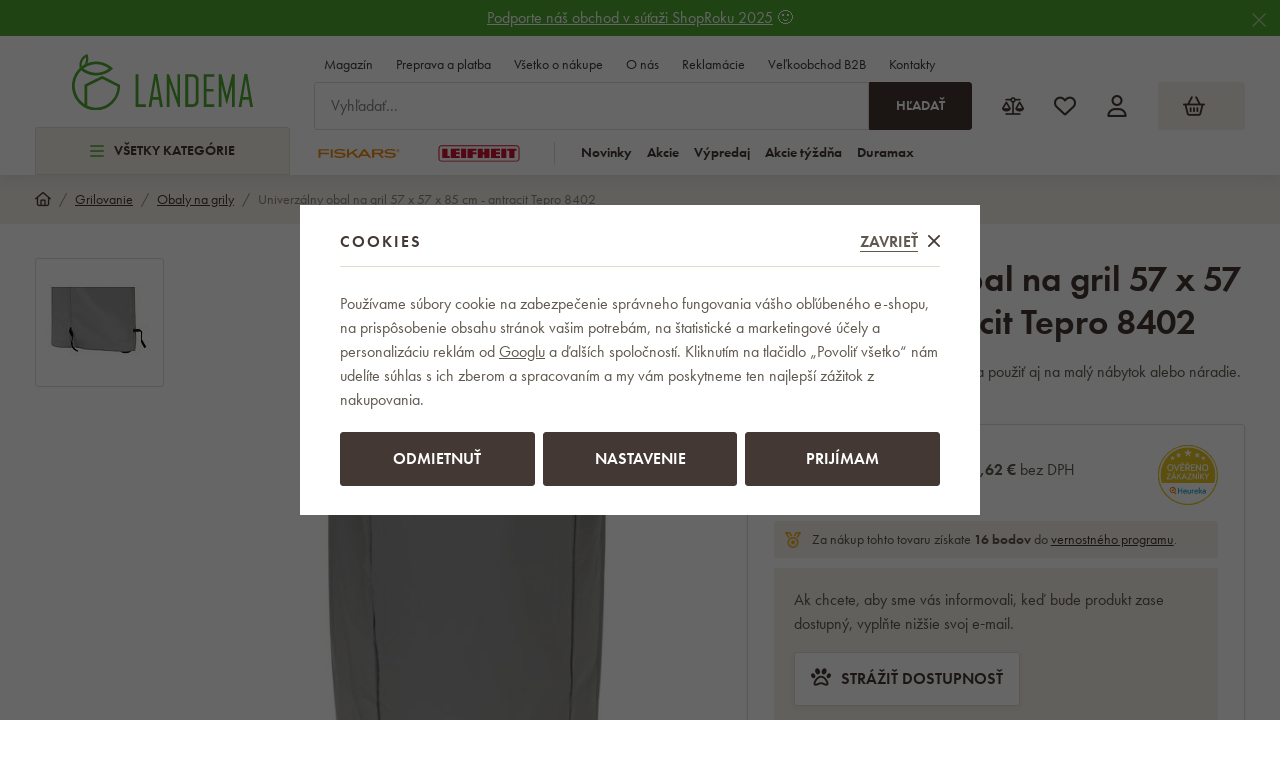

--- FILE ---
content_type: text/html; charset=UTF-8
request_url: https://www.landema.sk/univerzalny-obal-na-gril-57-x-57-x-85-cm-antracit-tepro-8402_z113529/
body_size: 60555
content:
<!DOCTYPE html>


                     
    
         
            
   

    
        
                
        
        

                                                

   
   
   


<html class="no-js lang-sk" lang="sk">
<head>
   <meta charset="utf-8">
   
      <meta name="author" content="Landema.sk">
   

   <meta name="web_author" content="wpj.cz">

   
      <meta name="description" content="Tepro Obal na grilUniverzálny obal tepro v antracitovej farbe dobre chráni malé grily pred vetrom a poveternostnými vplyvmi. Či už ide o silné slnečné žiarenie.">
   

         <meta name="viewport" content="width=device-width, initial-scale=1">
   
   <meta property="og:title" content="Univerzálny obal na gril 57 x 57 x 85 cm - antracit Tepro 8402 - Landema.sk">
      
         <meta property="og:image" content="/data/tmp/108/2/44312_108.jpg?1685101192_1">
   
   <meta property="og:url" content="https://www.landema.sk/univerzalny-obal-na-gril-57-x-57-x-85-cm-antracit-tepro-8402_z113529/">
   <meta property="og:type" content="website">

   
   

   
      <title>Univerzálny obal na gril 57 x 57 x 85 cm - antracit Tepro 8402 - Landema.sk</title>
   

   
      
   <link rel="stylesheet" href="https://use.typekit.net/fft5xrn.css">


      
         <link rel="stylesheet" href="/web/build/app.d14ca45d.css">
         
      
   <link rel="stylesheet" href="/web/build/product.7ae9227e.css">

   

   
         <link rel="canonical" href="https://www.landema.sk/univerzalny-obal-na-gril-57-x-57-x-85-cm-antracit-tepro-8402_z113529/">
   

   
               <meta name="robots" content="index, follow">
         

   
         

   
   <link rel="shortcut icon" href="/templates/images/favicon.ico">
   
   
   <link rel="apple-touch-icon" sizes="180x180" href="/templates/images/share/apple-touch-icon.png">
   <link rel="icon" type="image/png" sizes="32x32" href="/templates/images/share/favicon-32x32.png">
   <link rel="icon" type="image/png" sizes="16x16" href="/templates/images/share/favicon-16x16.png">
   <link rel="manifest" href="/templates/images/share/site.webmanifest">

         
      
                              <link rel="alternate" hreflang="de-AT" href="https://www.landema.at/universal-grillabdeckung-57-x-57-x-85-cm-anthrazit-tepro-8402_z113529/">
                        <link rel="alternate" hreflang="cs" href="https://www.landema.cz/univerzalni-obal-na-gril-57-x-57-x-85-cm-antracit-tepro-8402_z113529/">
                        <link rel="alternate" hreflang="de" href="https://www.landema.de/universal-grillabdeckung-57-x-57-x-85-cm-anthrazit-tepro-8402_z113529/">
                        <link rel="alternate" hreflang="pl" href="https://www.landema.pl/uniwersalny-pokrowiec-na-grill-57-x-57-x-85-cm-antracyt-tepro-8402_z113529/">
                        <link rel="alternate" hreflang="sk" href="https://www.landema.sk/univerzalny-obal-na-gril-57-x-57-x-85-cm-antracit-tepro-8402_z113529/">
         
   <link rel="search" href="/vyhladavanie/" type="text/html">

   <script src="/common/static/js/sentry-6.16.1.min.js"></script>

<script>
   Sentry.init({
      dsn: 'https://bdac53e35b1b4424b35eb8b76bcc2b1a@sentry.wpj.cz/9',
      allowUrls: [
         /www\.landema\.sk\//
      ],
      denyUrls: [
         // Facebook flakiness
         /graph\.facebook\.com/i,
         // Facebook blocked
         /connect\.facebook\.net\/en_US\/all\.js/i,
         // Chrome extensions
         /extensions\//i,
         /^chrome:\/\//i,
         /kupshop\.local/i
      ],
      beforeSend(event) {
         if (!/FBA[NV]|PhantomJS|SznProhlizec/.test(window.navigator.userAgent)) {
            return event;
         }
      },
      ignoreErrors: [
         // facebook / ga + disabled cookies
         'fbq is not defined',
         'Can\'t find variable: fbq',
         '_gat is not defined',
         'AW is not defined',
         'Can\'t find variable: AW',
         'url.searchParams.get', // gtm koza
         // localstorage not working in incoginto mode in iOS
         'The quota has been exceeded',
         'QuotaExceededError',
         'Undefined variable: localStorage',
         'localStorage is null',
         'The operation is insecure',
         "Failed to read the 'localStorage'",
         "gtm_",
         "Can't find variable: glami",
      ]
   });

   Sentry.setTag("web", "prod_landema_db");
   Sentry.setTag("wbpck", 1);
   Sentry.setTag("adm", 0);
   Sentry.setTag("tpl", "x");
   Sentry.setTag("sentry_v", "6.16.1");
</script>

   <script>
   window.wpj = window.wpj || {};
   wpj.onReady = wpj.onReady || [];
   wpj.jsShop = wpj.jsShop || {events:[]};

   window.dataLayer = window.dataLayer || [];
   function gtag() {
      window.dataLayer.push(arguments);
   }
   window.wpj.cookie_bar_send = true;

   wpj.getCookie = (sKey) => decodeURIComponent(
      document.cookie.replace(
         new RegExp(
            '(?:(?:^|.*;)\\s*' +
            encodeURIComponent(sKey).replace(/[\-\.\+\*]/g, '\\$&') +
            '\\s*\\=\\s*([^;]*).*$)|^.*$'
         ),
         '$1'
      )
   ) || null;

      var consents = wpj.getCookie('cookie-bar')?.split(',');

   if (!(consents instanceof Array)){
      consents = [];
   }

   consents_fields = {
      ad_storage: consents.includes('ad_storage') ? 'granted' : 'denied',
      ad_user_data: consents.includes('ad_storage') ? 'granted' : 'denied',
      ad_personalization: consents.includes('ad_storage') ? 'granted' : 'denied',
      personalization_storage: consents.includes('personalization_and_functionality_storage') ? 'granted' : 'denied',
      functionality_storage: 'granted',
      analytics_storage: consents.includes('analytics_storage') ? 'granted' : 'denied',
   };
   gtag('consent', 'default', consents_fields);

   gtag("set", "ads_data_redaction", true);

   dataLayer.push({
      'event': 'defaultConsent',
      'consents' : consents_fields,
      'version': 'v2'
   });
   </script>

<script>
   wpj.data = wpj.data || { };

   
   
   wpj.data.captcha = { sitekey: '0x4AAAAAABBkpPomgW5qPNGG' };
   
   

   
</script>


   

         <meta name="google-site-verification" content="0V1RwRlUuzYWMdhg5hLliHfdgInvP2vsGqxhk4_YAO0">
   
   
   
   
          

      

   

<script>page_data = {"page":{"language":"sk","title":"Univerz\u00e1lny obal na gril 57 x 57 x 85 cm - antracit Tepro 8402 - Landema.sk","path":"\/univerzalny-obal-na-gril-57-x-57-x-85-cm-antracit-tepro-8402_z113529\/","currency":"EUR","currencyRate":24.285,"breadCrumbs":[{"id":"","name":"Home"},{"id":2048,"name":"Grilovanie"},{"id":2683,"name":"Obaly na grily"},{"id":"","name":"Univerz\u00e1lny obal na gril 57 x 57 x 85 cm - antracit Tepro 8402"}],"environment":"live","type":"product"},"resetRefferer":false,"event":"pageView","products":[{"id":113529,"idProduct":113529,"EAN":4011964084025,"code":"TT8402","productCode":"TT8402","hasVariations":null,"variationsIds":null,"idVariation":null,"variationCode":null,"variationName":null,"soldOut":null,"categoryMain":[{"id":2048,"name":"Grilovanie"},{"id":2683,"name":"Obaly na grily"}],"categoryCurrent":[{"id":2048,"name":"Grilovanie"},{"id":2683,"name":"Obaly na grily"},{"id":"","name":"Univerz\u00e1lny obal na gril 57 x 57 x 85 cm - antracit Tepro 8402"}],"producer":"tepro","campaigns":{"B2B":{"id":"B","name":"B2B"}},"name":"Univerz\u00e1lny obal na gril 57 x 57 x 85 cm - antracit Tepro 8402","vat":23,"price":13.62,"priceWithVat":16.75,"priceWithoutVat":13.62,"priceVat":3.13,"priceWithoutDiscount":13.62,"discount":0,"hasDiscount":false,"availability":"Nie je skladom","url":"https:\/\/www.landema.sk\/univerzalny-obal-na-gril-57-x-57-x-85-cm-antracit-tepro-8402_z113529\/","imageUrl":"https:\/\/www.landema.sk\/data\/tmp\/0\/2\/44312_0.jpg?1685101192_1","position":1}],"once":false,"version":"v2"};page_data['page']['layout'] = window.innerWidth  > 991 ? 'web' : window.innerWidth > 543 ? 'tablet' : 'mobil';if (typeof userData === 'undefined') {var userData = wpj.getCookie('jsShopGtmUser');var userDataParsed = null;if(userData) {userDataParsed = JSON.parse(userData);wpj.onReady.push(function () {wpj.storage.cookies.removeItem('jsShopGtmUser');});} else {userData = localStorage.getItem('js-shop-gtm-user');if(userData) {userDataParsed = JSON.parse(userData).data;}}}if (userDataParsed) {page_data.user = userDataParsed;}dataLayer.push(page_data);</script><script src="/common/static/wpj/wpj.gtm.js?v2"></script><script>var urlParams = new URLSearchParams(window.location.search);var hash = location.href.split("#")[1] || urlParams.get('id_variation') || "";gtm_getDetailImpressions(hash, 'detailImpressions');</script><script>
              wpj.onReady.push(function () {
                 [ 'logout', 'registration', 'login', 'newsletter_subscribe'].forEach(function (type) {
                    let cookieValue = wpj.storage.cookies.getItem('gtm_'+type);

                    if (cookieValue === null) {
                       return;
                    }
                    wpj.storage.cookies.removeItem('gtm_'+type);

                    cookieValue = JSON.parse(cookieValue);

                    let valueData;
                    if (type === 'newsletter_subscribe') {
                       valueData = { ...cookieValue };
                       type = 'newsletterSubscribe';
                    } else if (cookieValue instanceof Array) {
                       valueData = { data: cookieValue };
                    } else {
                       valueData = { value: cookieValue };
                    }
                     window.dataLayer.push({
                        event: 'success' +  gtm_ucfirst(type),
                           ...valueData
                     });
                 });
              });
              function gtm_ucfirst(str) {
                   if (!str || typeof str !== 'string') return str;
                   return str.charAt(0).toUpperCase() + str.slice(1);
               }
           </script>      <!-- Google Tag Manager -->
   <script data-cookieconsent="ignore">(function(w,d,s,l,i) {w[l] = w[l] || [];w[l].push({'gtm.start': new Date().getTime(), event: 'gtm.js'});
         var f = d.getElementsByTagName(s)[0],j=d.createElement(s),dl=l != 'dataLayer' ? '&l=' + l : '';
         j.async = true;j.src='//www.googletagmanager.com/gtm.js?id=' + i + dl;f.parentNode.insertBefore(j, f);
      })(window, document, 'script', 'dataLayer', 'GTM-KRW8ZWD');</script>
   <!-- End Google Tag Manager -->
</head>
<body >



<!-- Google Tag Manager -->
   <noscript>
       <iframe src="//www.googletagmanager.com/ns.html?id=GTM-KRW8ZWD" height="0" width="0" style="display:none;visibility:hidden"></iframe>
   </noscript>
<!-- End Google Tag Manager -->


   
      
                <div class="alert alert-info alert-dismissible text-center infopanel "
        data-infopanel="6"
        data-version="3" data-nosnippet>
               <div class="mobile-hidden"><p><a href="https://www.shoproku.sk/sutaz?shop=Landema.sk&amp;utm_campaign=bannery_2024&amp;utm_source=banner_screen_sk#hlasovat-v-cene-popularity">Podporte náš obchod v súťaži ShopRoku 2025</a> 🙂</p></div>
         <div class="desktop-hidden"><p><a href="https://www.shoproku.sk/sutaz?shop=Landema.sk&amp;utm_campaign=bannery_2024&amp;utm_source=banner_screen_sk#hlasovat-v-cene-popularity">Podporte náš obchod v súťaži ShopRoku 2025</a> 🙂</p></div>
                     <button type="button" class="close" data-infopanel-close="6" aria-label="Zavrieť">
            <span class="fc lightbox_close"></span>
         </button>
         </div>
   <script>
      var $localInfoPanelsData = {};
      var $infoPanel = null;

      if (window.localStorage.getItem('info_panels')) {
         $localInfoPanelsData = JSON.parse(window.localStorage.getItem('info_panels'));
         $infoPanel = $localInfoPanelsData['info-panel-6'];
      }

      if ($infoPanel && $infoPanel['version'] >= "3") {
         var $infoElements = document.querySelectorAll('[data-infopanel="6"]');
         $infoElements.forEach(element => {
            element.remove();
         });
      }
   </script>
<header class="header ">
   <div class="container">
      <div class="header-sections-wrapper">
         <div class="logo-wrapper">
            <a href="/" title="Landema.sk" class="logo">
               <img src="/templates/images/logo.svg" alt="Landema.sk" width="181">
            </a>
         </div>
          <div class="header-sections"><button class="sections-opener btn btn-smaller" type="button" data-sections-opener><span class="fc icons_burger"></span>Všetky kategórie </button><ul class="level-0" data-sections="header"><li class="nav-item " data-navitem="2668"><a href="/povianocny-vypredaj/" class="nav-link"><span class="figure section-icon"><img src="/data/tmp/17/8/2668_17.jpg?1767860358_1" loading="lazy" alt="Povianočný výpredaj" width="20" height="20"></span> Povianočný výpredaj </a></li><li class="nav-item " data-navitem="2645"><a href="/akcia-tyzdna/" class="nav-link"><span class="figure section-icon"><img src="/data/tmp/17/5/2645_17.jpg?1703009057_1" loading="lazy" alt="Akcia týždňa" width="20" height="20"></span> Akcia týždňa </a></li><li class="nav-item " data-navitem="2805"><a href="/zimne-bestsellery/" class="nav-link"><span class="figure section-icon"><img src="/data/tmp/17/5/2805_17.jpg?1767860410_1" loading="lazy" alt="Zimné bestsellery" width="20" height="20"></span> Zimné bestsellery </a></li><li class="nav-item has-submenu" data-navitem="2531"><a href="/zahradne-domceky/" class="nav-link"><span class="figure section-icon"><img src="/data/tmp/17/1/2531_17.jpg?1760509292_1" loading="lazy" alt="Záhradné domčeky" width="20" height="20"></span> Záhradné domčeky </a><div class="submenu"><div class="submenu-inner"><div class="submenu-sections"><ul class="level-1"><li class="nav-item " data-navitem="1857"><div class="list-wrapper"><a href="/kovove-plechove-zahradne-domceky/" class="nav-link">Kovové záhradné domčeky </a></div></li><li class="nav-item " data-navitem="1978"><div class="list-wrapper"><a href="/plastove/" class="nav-link">Plastové záhradné domčeky </a></div></li><li class="nav-item " data-navitem="2808"><div class="list-wrapper"><a href="/drevene-zahradne-domceky/" class="nav-link">Drevené záhradné domčeky </a></div></li><li class="nav-item " data-navitem="2811"><div class="list-wrapper"><a href="/pergoly/" class="nav-link">Pergoly </a></div></li><li class="nav-item " data-navitem="2066"><div class="list-wrapper"><a href="/vchodove-striesky/" class="nav-link">Vchodové striešky </a></div></li></ul><div class="submenu-producers"><div class="producer-item"><a href="/duramax_v40/" title="DURAMAX"><img src="/data/tmp/7/0/40_7.jpg?1754578335_1" alt="DURAMAX" class="img-responsive" width="150" height="60"></a></div><div class="producer-item"><a href="/keter_v33/" title="KETER"><img src="/data/tmp/7/3/33_7.jpg?1754578335_1" alt="KETER" class="img-responsive" width="150" height="60"></a></div><div class="producer-item"><a href="/tepro_v45/" title="tepro"><img src="/data/tmp/7/5/45_7.jpg?1767861365_1" alt="tepro" class="img-responsive" width="150" height="60"></a></div><div class="producer-item"><a href="/corgarden_v285/" title="CORGARDEN"><img src="/data/tmp/7/5/285_7.jpg?1763633989_1" alt="CORGARDEN" class="img-responsive" width="150" height="60"></a></div><div class="producer-item"><a href="/hormann_v248/" title="HÖRMANN"><img src="/data/tmp/7/8/248_7.jpg?1749210441_1" alt="HÖRMANN" class="img-responsive" width="150" height="60"></a></div></div></div></div></div></li><li class="nav-item has-submenu" data-navitem="2103"><a href="/dom-a-zahrada/" class="nav-link"><span class="figure section-icon"><img src="/data/tmp/17/3/2103_17.jpg?1721109748_1" loading="lazy" alt="Domácnosť" width="20" height="20"></span> Domácnosť </a><div class="submenu"><div class="submenu-inner"><div class="submenu-sections"><ul class="level-1"><li class="nav-item " data-navitem="1893"><div class="list-wrapper"><a href="/akcne-sety-fiskars/" class="nav-link">Akčné sety Fiskars </a></div></li><li class="nav-item " data-navitem="2641"><div class="list-wrapper"><a href="/produktove-rady-fiskars/" class="nav-link">Produktové rady Fiskars </a></div></li><li class="nav-item " data-navitem="2506"><div class="list-wrapper"><a href="/akcne-sety-leifheit/" class="nav-link">Akčné sety Leifheit </a></div></li><li class="nav-item " data-navitem="1812"><div class="list-wrapper"><a href="/produktove-rady-leifheit/" class="nav-link">Produktové rady Leifheit </a></div></li><li class="nav-item " data-navitem="2255"><div class="list-wrapper"><a href="/nahradne-diely-leifheit/" class="nav-link">Náhradné diely </a></div></li><li class="nav-item " data-navitem="1866"><div class="list-wrapper"><a href="/kuchyne-riad/" class="nav-link">Kuchyne - riad </a></div></li><li class="nav-item " data-navitem="1727"><div class="list-wrapper"><a href="/kuchynske-spotrebice/" class="nav-link">Kuchynské spotrebiče </a></div></li><li class="nav-item " data-navitem="2720"><div class="list-wrapper"><a href="/kuchyna-pecenie/" class="nav-link">Kuchyňa - pečenie </a></div></li><li class="nav-item " data-navitem="2373"><div class="list-wrapper"><a href="/kuchyne-kuchynske-nacinie/" class="nav-link">Kuchyne - kuchynské náčinie </a></div></li><li class="nav-item " data-navitem="2509"><div class="list-wrapper"><a href="/kuchyne-skladovanie-a-balenie-potravin/" class="nav-link">Kuchyne - skladovanie a balenie potravín </a></div></li><li class="nav-item " data-navitem="2026"><div class="list-wrapper"><a href="/kuchyne-noze/" class="nav-link">Kuchyne - nože </a></div></li><li class="nav-item " data-navitem="2310"><div class="list-wrapper"><a href="/kuchyne-noznice/" class="nav-link">Kuchyne - nožnice </a></div></li><li class="nav-item " data-navitem="2713"><div class="list-wrapper"><a href="/stolovanie/" class="nav-link">Stolovanie </a></div></li><li class="nav-item " data-navitem="2700"><div class="list-wrapper"><a href="/kupelna/" class="nav-link">Kúpeľňa </a></div></li><li class="nav-item " data-navitem="2022"><div class="list-wrapper"><a href="/vahy/" class="nav-link">Váhy </a></div></li><li class="nav-item " data-navitem="2662"><div class="list-wrapper"><a href="/domace-doplnky-a-dekoracie/" class="nav-link">Domáce doplnky a dekorácie </a></div></li><li class="nav-item " data-navitem="2468"><div class="list-wrapper"><a href="/nabytok/" class="nav-link">Nábytok </a></div></li><li class="nav-item " data-navitem="2312"><div class="list-wrapper"><a href="/ulozny-program/" class="nav-link">Úložný program </a></div></li><li class="nav-item " data-navitem="2198"><div class="list-wrapper"><a href="/upratovanie/" class="nav-link">Upratovanie </a></div></li><li class="nav-item " data-navitem="1960"><div class="list-wrapper"><a href="/susiaky-na-bielizen/" class="nav-link">Sušiaky na bielizeň </a></div></li><li class="nav-item " data-navitem="2041"><div class="list-wrapper"><a href="/zehlenie-domacnost/" class="nav-link">Žehlenie </a></div></li><li class="nav-item " data-navitem="2755"><div class="list-wrapper"><a href="/elektronika/" class="nav-link">Elektronika </a></div></li><li class="nav-item " data-navitem="2554"><div class="list-wrapper"><a href="/starostlivost-o-telo/" class="nav-link">Starostlivosť o telo </a></div></li><li class="nav-item " data-navitem="1788"><div class="list-wrapper"><a href="/dazdniky-doppler/" class="nav-link">Dáždniky Doppler </a></div></li><li class="nav-item " data-navitem="2640"><div class="list-wrapper"><a href="/cisticky-vzduchu-a-zvlhcovace/" class="nav-link">Čistenie a úprava vzduchu </a></div></li><li class="nav-item " data-navitem="2787"><div class="list-wrapper"><a href="/domace-ventilatory/" class="nav-link">Domáce ventilátory </a></div></li><li class="nav-item " data-navitem="2174"><div class="list-wrapper"><a href="/rucne-naradie/" class="nav-link">Ručné náradie </a></div></li><li class="nav-item " data-navitem="1730"><div class="list-wrapper"><a href="/rebriky-schodiky/" class="nav-link">Rebríky, schodíky, štafle </a></div></li><li class="nav-item " data-navitem="2605"><div class="list-wrapper"><a href="/stojany-na-vianocne-stromceky/" class="nav-link">Stojany na vianočné stromčeky </a></div></li></ul><div class="submenu-producers"><div class="producer-item"><a href="/fiskars_v12/" title="Fiskars"><img src="/data/tmp/7/2/12_7.jpg?1749201084_1" alt="Fiskars" class="img-responsive" width="150" height="60"></a></div><div class="producer-item"><a href="/duramax_v40/" title="DURAMAX"><img src="/data/tmp/7/0/40_7.jpg?1754578335_1" alt="DURAMAX" class="img-responsive" width="150" height="60"></a></div><div class="producer-item"><a href="/keter_v33/" title="KETER"><img src="/data/tmp/7/3/33_7.jpg?1754578335_1" alt="KETER" class="img-responsive" width="150" height="60"></a></div><div class="producer-item"><a href="/tefal_v26/" title="Tefal"><img src="/data/tmp/7/6/26_7.jpg?1749200325_1" alt="Tefal" class="img-responsive" width="150" height="60"></a></div><div class="producer-item"><a href="/vileda_v27/" title="Vileda"><img src="/data/tmp/7/7/27_7.jpg?1763022351_1" alt="Vileda" class="img-responsive" width="150" height="60"></a></div></div></div></div></div></li><li class="nav-item has-submenu" data-navitem="2048"><a href="/grilovanie/" class="nav-link"><span class="figure section-icon"><img src="/data/tmp/17/8/2048_17.jpg?1768481855_1" loading="lazy" alt="Grilovanie" width="20" height="20"></span> Grilovanie </a><div class="submenu"><div class="submenu-inner"><div class="submenu-sections"><ul class="level-1"><li class="nav-item " data-navitem="2318"><div class="list-wrapper"><a href="/grily/" class="nav-link">Grily </a></div></li><li class="nav-item " data-navitem="1839"><div class="list-wrapper"><a href="/ohniska/" class="nav-link">Ohniská </a></div></li><li class="nav-item " data-navitem="2620"><div class="list-wrapper"><a href="/udiarne/" class="nav-link">Udiarne </a></div></li><li class="nav-item " data-navitem="1929"><div class="list-wrapper"><a href="/grilovacie-naradie/" class="nav-link">Grilovacie náradie </a></div></li><li class="nav-item " data-navitem="2138"><div class="list-wrapper"><a href="/prislusenstvo-grilovanie/" class="nav-link">Grilovacie príslušenstvo </a></div></li><li class="nav-item " data-navitem="1998"><div class="list-wrapper"><a href="/grilovacie-dosky/" class="nav-link">Grilovacie dosky </a></div></li><li class="nav-item " data-navitem="1882"><div class="list-wrapper"><a href="/grilovacie-stoliky/" class="nav-link">Grilovacie stolíky </a></div></li><li class="nav-item " data-navitem="2683"><div class="list-wrapper"><a href="/obaly-na-grily/" class="nav-link">Obaly na grily </a></div></li></ul><div class="submenu-producers"><div class="producer-item"><a href="/fiskars_v12/" title="Fiskars"><img src="/data/tmp/7/2/12_7.jpg?1749201084_1" alt="Fiskars" class="img-responsive" width="150" height="60"></a></div><div class="producer-item"><a href="/keter_v33/" title="KETER"><img src="/data/tmp/7/3/33_7.jpg?1754578335_1" alt="KETER" class="img-responsive" width="150" height="60"></a></div><div class="producer-item"><a href="/tefal_v26/" title="Tefal"><img src="/data/tmp/7/6/26_7.jpg?1749200325_1" alt="Tefal" class="img-responsive" width="150" height="60"></a></div><div class="producer-item"><a href="/orion_v160/" title="ORION"><img src="/data/tmp/7/0/160_7.jpg?1763631209_1" alt="ORION" class="img-responsive" width="150" height="60"></a></div><div class="producer-item"><a href="/tepro_v45/" title="tepro"><img src="/data/tmp/7/5/45_7.jpg?1767861365_1" alt="tepro" class="img-responsive" width="150" height="60"></a></div></div></div></div></div></li><li class="nav-item has-submenu" data-navitem="2558"><a href="/hracky/" class="nav-link"><span class="figure section-icon"><img src="/data/tmp/17/8/2558_17.jpg?1767860463_1" loading="lazy" alt="Hračky" width="20" height="20"></span> Hračky </a><div class="submenu"><div class="submenu-inner"><div class="submenu-sections"><ul class="level-1"><li class="nav-item " data-navitem="2788"><div class="list-wrapper"><a href="/hracky-na-zahradu/" class="nav-link">Hračky na záhradu </a></div></li><li class="nav-item " data-navitem="2647"><div class="list-wrapper"><a href="/hracky-pre-dievcata/" class="nav-link">Pre dievčatá </a></div></li><li class="nav-item " data-navitem="2650"><div class="list-wrapper"><a href="/hracky-pre-chlapcov/" class="nav-link">Pre chlapcov </a></div></li><li class="nav-item " data-navitem="2648"><div class="list-wrapper"><a href="/hracky-pre-najmensich/" class="nav-link">Pre najmenších </a></div></li><li class="nav-item " data-navitem="2649"><div class="list-wrapper"><a href="/stavebnice/" class="nav-link">Stavebnice </a></div></li><li class="nav-item " data-navitem="2655"><div class="list-wrapper"><a href="/kreativne-a-vzdelavacie/" class="nav-link">Kreatívne a vzdelávacie </a></div></li><li class="nav-item " data-navitem="2651"><div class="list-wrapper"><a href="/hudobne-nastroje/" class="nav-link">Hudobné nástroje </a></div></li><li class="nav-item " data-navitem="2652"><div class="list-wrapper"><a href="/spolocenske-hry/" class="nav-link">Spoločenské hry </a></div></li><li class="nav-item " data-navitem="2653"><div class="list-wrapper"><a href="/figurky-a-zvieratka/" class="nav-link">Figurky a zvieratká </a></div></li><li class="nav-item " data-navitem="2654"><div class="list-wrapper"><a href="/modelovanie-a-plastelina/" class="nav-link">Modelovanie a plastelína </a></div></li></ul><div class="submenu-producers"><div class="producer-item"><a href="/fiskars_v12/" title="Fiskars"><img src="/data/tmp/7/2/12_7.jpg?1749201084_1" alt="Fiskars" class="img-responsive" width="150" height="60"></a></div><div class="producer-item"><a href="/addo_v224/" title="Addo"><img src="/data/tmp/7/4/224_7.jpg?1749108062_1" alt="Addo" class="img-responsive" width="150" height="60"></a></div><div class="producer-item"><a href="/aquabeads_v220/" title="Aquabeads"><img src="/data/tmp/7/0/220_7.jpg?1754578335_1" alt="Aquabeads" class="img-responsive" width="150" height="60"></a></div><div class="producer-item"><a href="/asko_v34/" title="ASKO"><img src="/data/tmp/7/4/34_7.jpg?1749466924_1" alt="ASKO" class="img-responsive" width="150" height="60"></a></div><div class="producer-item"><a href="/brio_v225/" title="Brio"><img src="/data/tmp/7/5/225_7.jpg?1749198387_1" alt="Brio" class="img-responsive" width="150" height="60"></a></div></div></div></div></div></li><li class="nav-item has-submenu" data-navitem="2449"><a href="/chovatelske-potreby/" class="nav-link"><span class="figure section-icon"><img src="/data/tmp/17/9/2449_17.jpg?1710846221_1" loading="lazy" alt="Chovateľské potreby" width="20" height="20"></span> Chovateľské potreby </a><div class="submenu"><div class="submenu-inner"><div class="submenu-sections"><ul class="level-1"><li class="nav-item " data-navitem="2211"><div class="list-wrapper"><a href="/peliesky/" class="nav-link">Peliešky </a></div></li><li class="nav-item " data-navitem="2657"><div class="list-wrapper"><a href="/krmivo/" class="nav-link">Krmivo </a></div></li><li class="nav-item " data-navitem="2446"><div class="list-wrapper"><a href="/bazeniky/" class="nav-link">Bazéniky </a></div></li><li class="nav-item " data-navitem="2549"><div class="list-wrapper"><a href="/krmidla-a-budky-pre-vtaky/" class="nav-link">Záhradné kŕmidlá a búdky </a></div></li><li class="nav-item " data-navitem="2399"><div class="list-wrapper"><a href="/toalety/" class="nav-link">Toalety </a></div></li><li class="nav-item " data-navitem="2669"><div class="list-wrapper"><a href="/chovatelske-prislusenstvo/" class="nav-link">Chovateľské príslušenstvo </a></div></li></ul><div class="submenu-producers"><div class="producer-item"><a href="/vileda_v27/" title="Vileda"><img src="/data/tmp/7/7/27_7.jpg?1763022351_1" alt="Vileda" class="img-responsive" width="150" height="60"></a></div><div class="producer-item"><a href="/corgarden_v285/" title="CORGARDEN"><img src="/data/tmp/7/5/285_7.jpg?1763633989_1" alt="CORGARDEN" class="img-responsive" width="150" height="60"></a></div><div class="producer-item"><a href="/amity_v233/" title="Amity"><img src="/data/tmp/7/3/233_7.jpg?1749196709_1" alt="Amity" class="img-responsive" width="150" height="60"></a></div><div class="producer-item"><a href="/bravery_v234/" title="Bravery"><img src="/data/tmp/7/4/234_7.jpg?1749198064_1" alt="Bravery" class="img-responsive" width="150" height="60"></a></div><div class="producer-item"><a href="/curver_v57/" title="CURVER"><img src="/data/tmp/7/7/57_7.jpg?1749199165_1" alt="CURVER" class="img-responsive" width="150" height="60"></a></div></div></div></div></div></li><li class="nav-item has-submenu" data-navitem="2064"><a href="/kancelarsky-nabytok/" class="nav-link"><span class="figure section-icon"><img src="/data/tmp/17/4/2064_17.jpg?1768485661_1" loading="lazy" alt="Kancelársky nábytok" width="20" height="20"></span> Kancelársky nábytok </a><div class="submenu"><div class="submenu-inner"><div class="submenu-sections"><ul class="level-1"><li class="nav-item " data-navitem="2448"><div class="list-wrapper"><a href="/kancelarske-kresla/" class="nav-link">Kancelárske kreslá </a></div></li><li class="nav-item " data-navitem="1796"><div class="list-wrapper"><a href="/kancelarske-stolicky/" class="nav-link">Kancelárske stoličky </a></div></li><li class="nav-item " data-navitem="2573"><div class="list-wrapper"><a href="/stolicky-antares/" class="nav-link">Stoličky Antares </a></div></li><li class="nav-item " data-navitem="2014"><div class="list-wrapper"><a href="/konferencne-stolicky/" class="nav-link">Konferenčné stoličky </a></div></li><li class="nav-item " data-navitem="2202"><div class="list-wrapper"><a href="/detske-stolicky/" class="nav-link">Detské stoličky </a></div></li><li class="nav-item " data-navitem="2046"><div class="list-wrapper"><a href="/dielenske-stolicky/" class="nav-link">Dielenské stoličky </a></div></li><li class="nav-item " data-navitem="2417"><div class="list-wrapper"><a href="/herne-kresla/" class="nav-link">Herné kreslá </a></div></li><li class="nav-item " data-navitem="2426"><div class="list-wrapper"><a href="/jedalenske-stolicky/" class="nav-link">Jedálenské stoličky </a></div></li><li class="nav-item " data-navitem="2296"><div class="list-wrapper"><a href="/barove-stolicky/" class="nav-link">Barové stoličky </a></div></li><li class="nav-item " data-navitem="1884"><div class="list-wrapper"><a href="/prislusenstvo-a-nahradne-diely-kancelarska-kresla-stolicky/" class="nav-link">Príslušenstvo a náhradné diely </a></div></li><li class="nav-item " data-navitem="2394"><div class="list-wrapper"><a href="/kancelarsky-nabytok/" class="nav-link">Kancelársky nábytok </a></div></li><li class="nav-item " data-navitem="2306"><div class="list-wrapper"><a href="/sedacie-vaky-a-vrecia/" class="nav-link">Sedacie vaky a vrecia </a></div></li></ul><div class="submenu-producers"><div class="producer-item"><a href="/adk-trade_v71/" title="ADK TRADE"><img src="/data/tmp/7/1/71_7.jpg?1749115180_1" alt="ADK TRADE" class="img-responsive" width="150" height="60"></a></div><div class="producer-item"><a href="/antares_v28/" title="ANTARES"><img src="/data/tmp/7/8/28_7.jpg?1763631416_1" alt="ANTARES" class="img-responsive" width="150" height="60"></a></div><div class="producer-item"><a href="/your-brand_v138/" title="your brand"><img src="/data/tmp/7/8/138_7.jpg?1763187519_1" alt="your brand" class="img-responsive" width="150" height="60"></a></div></div></div></div></div></li><li class="nav-item has-submenu" data-navitem="2635"><a href="/sport-a-outdoor/" class="nav-link"><span class="figure section-icon"><img src="/data/tmp/17/5/2635_17.jpg?1715691813_1" loading="lazy" alt="Šport a outdoor" width="20" height="20"></span> Šport a outdoor </a><div class="submenu"><div class="submenu-inner"><div class="submenu-sections"><ul class="level-1"><li class="nav-item " data-navitem="1813"><div class="list-wrapper"><a href="/claptop-stanove-altany/" class="nav-link">ClapTop stanové altány </a></div></li><li class="nav-item " data-navitem="2402"><div class="list-wrapper"><a href="/sportove-vybavenie/" class="nav-link">Športové vybavenie </a></div></li><li class="nav-item " data-navitem="1911"><div class="list-wrapper"><a href="/bazeny-wellness/" class="nav-link">Bazény </a></div></li><li class="nav-item " data-navitem="1717"><div class="list-wrapper"><a href="/sauny/" class="nav-link">Sauny </a></div></li><li class="nav-item " data-navitem="1886"><div class="list-wrapper"><a href="/virivky-marimex/" class="nav-link">Vírivky </a></div></li><li class="nav-item " data-navitem="2764"><div class="list-wrapper"><a href="/kupacie-sudy/" class="nav-link">Kúpacie sudy </a></div></li><li class="nav-item " data-navitem="1791"><div class="list-wrapper"><a href="/trampoliny/" class="nav-link">Trampolíny </a></div></li><li class="nav-item " data-navitem="2768"><div class="list-wrapper"><a href="/outdoorove-vybavenie/" class="nav-link">Outdoorové vybavenie </a></div></li></ul><div class="submenu-producers"><div class="producer-item"><a href="/my-hood_v22/" title="My Hood"><img src="/data/tmp/7/2/22_7.jpg?1749111373_1" alt="My Hood" class="img-responsive" width="150" height="60"></a></div><div class="producer-item"><a href="/tefal_v26/" title="Tefal"><img src="/data/tmp/7/6/26_7.jpg?1749200325_1" alt="Tefal" class="img-responsive" width="150" height="60"></a></div><div class="producer-item"><a href="/orion_v160/" title="ORION"><img src="/data/tmp/7/0/160_7.jpg?1763631209_1" alt="ORION" class="img-responsive" width="150" height="60"></a></div><div class="producer-item"><a href="/claptop_v58/" title="ClapTop"><img src="/data/tmp/7/8/58_7.jpg?1763631476_1" alt="ClapTop" class="img-responsive" width="150" height="60"></a></div><div class="producer-item"><a href="/dolphin_v69/" title="DOLPHIN"><img src="/data/tmp/7/9/69_7.jpg?1754578335_1" alt="DOLPHIN" class="img-responsive" width="150" height="60"></a></div></div></div></div></div></li><li class="nav-item has-submenu" data-navitem="2042"><a href="/zahradne-naradie/" class="nav-link"><span class="figure section-icon"><img src="/data/tmp/17/2/2042_17.jpg?1767860557_1" loading="lazy" alt="Záhrada" width="20" height="20"></span> Záhrada </a><div class="submenu"><div class="submenu-inner"><div class="submenu-sections"><ul class="level-1"><li class="nav-item " data-navitem="2286"><div class="list-wrapper"><a href="/pestovanie/" class="nav-link">Pestovanie </a></div></li><li class="nav-item " data-navitem="2761"><div class="list-wrapper"><a href="/zahradne-naradie-2/" class="nav-link">Záhradné náradie </a></div></li></ul><div class="submenu-producers"><div class="producer-item"><a href="/fiskars_v12/" title="Fiskars"><img src="/data/tmp/7/2/12_7.jpg?1749201084_1" alt="Fiskars" class="img-responsive" width="150" height="60"></a></div><div class="producer-item"><a href="/duramax_v40/" title="DURAMAX"><img src="/data/tmp/7/0/40_7.jpg?1754578335_1" alt="DURAMAX" class="img-responsive" width="150" height="60"></a></div><div class="producer-item"><a href="/keter_v33/" title="KETER"><img src="/data/tmp/7/3/33_7.jpg?1754578335_1" alt="KETER" class="img-responsive" width="150" height="60"></a></div><div class="producer-item"><a href="/orion_v160/" title="ORION"><img src="/data/tmp/7/0/160_7.jpg?1763631209_1" alt="ORION" class="img-responsive" width="150" height="60"></a></div><div class="producer-item"><a href="/corgarden_v285/" title="CORGARDEN"><img src="/data/tmp/7/5/285_7.jpg?1763633989_1" alt="CORGARDEN" class="img-responsive" width="150" height="60"></a></div></div></div></div></div></li><li class="nav-item has-submenu" data-navitem="1991"><a href="/zahradny-nabytok/" class="nav-link"><span class="figure section-icon"><img src="/data/tmp/17/1/1991_17.jpg?1768481629_1" loading="lazy" alt="Záhradný nábytok" width="20" height="20"></span> Záhradný nábytok </a><div class="submenu"><div class="submenu-inner"><div class="submenu-sections"><ul class="level-1"><li class="nav-item " data-navitem="2288"><div class="list-wrapper"><a href="/altany/" class="nav-link">Altány </a></div></li><li class="nav-item " data-navitem="1719"><div class="list-wrapper"><a href="/ulozne-boxy/" class="nav-link">Úložné boxy </a></div></li><li class="nav-item " data-navitem="2552"><div class="list-wrapper"><a href="/ulozne-lavice/" class="nav-link">Úložné lavice </a></div></li><li class="nav-item " data-navitem="1862"><div class="list-wrapper"><a href="/boxy-na-popolnice/" class="nav-link">Prístrešky na smetné nádoby </a></div></li><li class="nav-item " data-navitem="2179"><div class="list-wrapper"><a href="/zostavy-zahradneho-nabytku/" class="nav-link">Zostavy záhradného nábytku </a></div></li><li class="nav-item " data-navitem="1871"><div class="list-wrapper"><a href="/kresla/" class="nav-link">Kreslá </a></div></li><li class="nav-item " data-navitem="1821"><div class="list-wrapper"><a href="/zahradne-stoly/" class="nav-link">Záhradné stoly </a></div></li><li class="nav-item " data-navitem="2302"><div class="list-wrapper"><a href="/lavicky/" class="nav-link">Lavičky </a></div></li><li class="nav-item " data-navitem="1816"><div class="list-wrapper"><a href="/lehatka/" class="nav-link">Lehátka </a></div></li><li class="nav-item " data-navitem="1993"><div class="list-wrapper"><a href="/slnecniky/" class="nav-link">Slnečníky </a></div></li><li class="nav-item " data-navitem="2591"><div class="list-wrapper"><a href="/catering/" class="nav-link">Catering </a></div></li><li class="nav-item " data-navitem="2518"><div class="list-wrapper"><a href="/detske-hracie-zostavy/" class="nav-link">Detské hracie zostavy </a></div></li><li class="nav-item " data-navitem="2012"><div class="list-wrapper"><a href="/hojdacky/" class="nav-link">Hojdačky </a></div></li><li class="nav-item " data-navitem="2553"><div class="list-wrapper"><a href="/hojdacie-siete/" class="nav-link">Hojdacie siete </a></div></li><li class="nav-item " data-navitem="2684"><div class="list-wrapper"><a href="/vonkajsie-ohrievace/" class="nav-link">Vonkajšie ohrievače </a></div></li><li class="nav-item " data-navitem="2360"><div class="list-wrapper"><a href="/podusky-a-polstry/" class="nav-link">Podušky a polstry </a></div></li><li class="nav-item " data-navitem="2298"><div class="list-wrapper"><a href="/stojany-na-slnecniky/" class="nav-link">Stojany na slnečníky </a></div></li><li class="nav-item " data-navitem="2148"><div class="list-wrapper"><a href="/ostatni-nabytok-a-doplnky/" class="nav-link">Ostatný nábytok a doplnky </a></div></li><li class="nav-item " data-navitem="2741"><div class="list-wrapper"><a href="/ochranne-kryty-na-zahradny-nabytok/" class="nav-link">Ochranné kryty na záhradný nábytok </a></div></li></ul><div class="submenu-producers"><div class="producer-item"><a href="/duramax_v40/" title="DURAMAX"><img src="/data/tmp/7/0/40_7.jpg?1754578335_1" alt="DURAMAX" class="img-responsive" width="150" height="60"></a></div><div class="producer-item"><a href="/keter_v33/" title="KETER"><img src="/data/tmp/7/3/33_7.jpg?1754578335_1" alt="KETER" class="img-responsive" width="150" height="60"></a></div><div class="producer-item"><a href="/tepro_v45/" title="tepro"><img src="/data/tmp/7/5/45_7.jpg?1767861365_1" alt="tepro" class="img-responsive" width="150" height="60"></a></div><div class="producer-item"><a href="/asko_v34/" title="ASKO"><img src="/data/tmp/7/4/34_7.jpg?1749466924_1" alt="ASKO" class="img-responsive" width="150" height="60"></a></div><div class="producer-item"><a href="/claptop_v58/" title="ClapTop"><img src="/data/tmp/7/8/58_7.jpg?1763631476_1" alt="ClapTop" class="img-responsive" width="150" height="60"></a></div></div></div></div></div></li><li class="nav-item has-submenu" data-navitem="1808"><a href="/zahradna-technika/" class="nav-link"><span class="figure section-icon"><img src="/data/tmp/17/8/1808_17.jpg?1716537546_1" loading="lazy" alt="Záhradná technika" width="20" height="20"></span> Záhradná technika </a><div class="submenu"><div class="submenu-inner"><div class="submenu-sections"><ul class="level-1"><li class="nav-item " data-navitem="2045"><div class="list-wrapper"><a href="/tlakove-cistice/" class="nav-link">Tlakové čističe </a></div></li><li class="nav-item " data-navitem="2712"><div class="list-wrapper"><a href="/vonkajsie-cistice/" class="nav-link">Vonkajšie čističe </a></div></li><li class="nav-item " data-navitem="2358"><div class="list-wrapper"><a href="/kosacky-na-travu/" class="nav-link">Kosačky na trávu </a></div></li><li class="nav-item " data-navitem="2203"><div class="list-wrapper"><a href="/zavlazovanie/" class="nav-link">Zavlažovanie </a></div></li><li class="nav-item " data-navitem="2688"><div class="list-wrapper"><a href="/aku-technika-na-travu-kriky-a-konare/" class="nav-link">Aku technika na trávu, kríky a konáre </a></div></li><li class="nav-item " data-navitem="2695"><div class="list-wrapper"><a href="/elektricke-noznice-na-zivy-plot-2/" class="nav-link">Elektrické nožnice na živý plot </a></div></li><li class="nav-item " data-navitem="2687"><div class="list-wrapper"><a href="/retazove-pily-2/" class="nav-link">Reťazové píly </a></div></li><li class="nav-item " data-navitem="2538"><div class="list-wrapper"><a href="/fukace-a-vysavace/" class="nav-link">Fúkače a vysávače </a></div></li><li class="nav-item " data-navitem="2145"><div class="list-wrapper"><a href="/motucko-elektricky-furik/" class="nav-link">Motúčko - elektrický fúrik </a></div></li><li class="nav-item " data-navitem="2421"><div class="list-wrapper"><a href="/vertikutatory/" class="nav-link">Vertikutátory </a></div></li><li class="nav-item " data-navitem="2559"><div class="list-wrapper"><a href="/baterie-a-nabijacky/" class="nav-link">Batérie a nabíjačky </a></div></li></ul><div class="submenu-producers"><div class="producer-item"><a href="/fiskars_v12/" title="Fiskars"><img src="/data/tmp/7/2/12_7.jpg?1749201084_1" alt="Fiskars" class="img-responsive" width="150" height="60"></a></div><div class="producer-item"><a href="/duramax_v40/" title="DURAMAX"><img src="/data/tmp/7/0/40_7.jpg?1754578335_1" alt="DURAMAX" class="img-responsive" width="150" height="60"></a></div><div class="producer-item"><a href="/domo-garden_v282/" title="DOMO Garden"><img src="/" alt="DOMO Garden" class="img-responsive" width="150" height="60"></a></div><div class="producer-item"><a href="/gardena_v21/" title="Gardena"><img src="/data/tmp/7/1/21_7.jpg?1763633703_1" alt="Gardena" class="img-responsive" width="150" height="60"></a></div><div class="producer-item"><a href="/happy-green_v48/" title="Happy Green"><img src="/data/tmp/7/8/48_7.jpg?1749208806_1" alt="Happy Green" class="img-responsive" width="150" height="60"></a></div></div></div></div></div></li><li class="nav-item " data-navitem="2116"><a href="/darcekove-poukazy/" class="nav-link"><span class="figure section-icon"><img src="/data/tmp/17/6/2116_17.jpg?1767860598_1" loading="lazy" alt="Darčekové poukazy" width="20" height="20"></span> Darčekové poukazy </a></li><li class="nav-item " data-navitem="2639"><a href="/vyrobcovia/" class="nav-link"><span class="figure section-icon"><img src="/data/tmp/17/9/2639_17.jpg?1768483187_1" loading="lazy" alt="Značky" width="20" height="20"></span> Značky </a></li></ul></div> 

   <script>
      wpj.onReady.push(function () {
                           $('[data-sections="header"] [data-navitem="' + 2048 +'"]').addClass('active');
                  $('[data-sections="header"] [data-navitem="' + 2683 +'"]').addClass('active');
                        });
   </script>

      </div>
      <div class="header-inner">
         
<div class="header-menu">
    
   <ul class="">
                 <li class=" item-55">
             <a href="/clanky/1/magazin/" >
                 Magazín
             </a>
                        </li>
                 <li class=" item-56">
             <a href="/preprava-a-platba/" >
                 Preprava a platba
             </a>
                        </li>
                 <li class=" item-39">
             <a href="/vsetko-o-nakupe/" >
                 Všetko o nákupe
             </a>
                        </li>
                 <li class=" item-64">
             <a href="/o-nas/" >
                 O nás
             </a>
                        </li>
                 <li class=" item-31">
             <a href="/reklamacia-tovaru/" >
                 Reklamácie
             </a>
                        </li>
                 <li class=" item-65">
             <a href="/b2b-registrace/" >
                 Veľkoobchod B2B
             </a>
                        </li>
                 <li class=" item-32">
             <a href="/kontakty/" >
                 Kontakty
             </a>
                        </li>
          </ul>

</div>

         <div class="header-icons-wrapper">
            <div class="logo-wrapper-rwd">
               <div class="header-burger header-icon menu-icon">
                  <button type="button" data-toggle="burger" class="btn btn-smaller">
                     <span class="fc icons_burger"></span><span>Menu</span>
                  </button>
               </div>
               <a href="/" title="Landema.sk" class="logo">
                  <picture>
                     <source srcset="/templates/images/logo-rwd.svg" media="(max-width: 543px)" width="94">
                     <img src="/templates/images/logo.svg" alt="Landema.sk" width="156">
                  </picture>
               </a>
            </div>
            <div class="header-search-inline">
   <form method="get" action="/vyhladavanie/">
      <input type="text" name="search" value="" maxlength="100" class="form-control autocomplete-control"
             placeholder="Vyhľadať..." autocomplete="off" data-search-input>
      <button name="submit" type="submit" value="Hľadať"
              class="btn btn-search btn-primary btn-smaller" >Hľadať</button>
         </form>
</div>
            <div class="header-icons">
               <div class="header-search header-icon header-icon-square">
                  <a href="/vyhladavanie/" data-toggle="search">
                     <span class="fc icons_search"></span>
                  </a>
               </div>

               <div class="header-compare header-icon header-icon-square">
                  <a href="/porovnani-produktu/">
                     <span class="fc icons_compare">
                        
                        <span class="count hidden">0</span>
                     </span>
                  </a>
               </div>

               <div class="header-favorites header-icon header-icon-square" id="js-shop-favorites-info">
                  <a href="/oblubene/" class="cart-signin">
                     <span class="fc icons_heart"></span>
                  </a>
               </div>

               <div class="header-login header-icon header-icon-square" id="js-shop-user">
                  <a href="/prihlasenie/" class="cart-signin">
                     <span class="fc icons_user"></span>
                  </a>
               </div>
               <div class="header-cart header-icon" id="js-shop-cart-info">
   <a href="/kosik/" class='empty'>
      <span class='fc icons_cart'></span>
      <span class='price'></span>
   </a>
</div>

<div id="js-shop-cart">
</div>
            </div>
         </div>
         <div class="header-menu-bottom-wrapper">
               <div class="header-menu header-menu-producers">
      <ul class="">
                     <li class=" item-74">
               <a href="/fiskars_v12/" >
                                       <div class="producer-logo">
                        <img src="/data/tmp/7/2/12_7.jpg?_1" width="90" alt="" class="img-responsive">
                     </div>
                                 </a>
            </li>
                     <li class=" item-75">
               <a href="/leifheit_v11/" >
                                       <div class="producer-logo">
                        <img src="/data/tmp/7/1/11_7.jpg?_1" width="90" alt="" class="img-responsive">
                     </div>
                                 </a>
            </li>
               </ul>
   </div>

            
<div class="header-menu header-menu-bottom">
    
   <ul class="">
                 <li class=" item-67">
             <a href="/novinky/" >
                 Novinky
             </a>
                        </li>
                 <li class=" item-69">
             <a href="/akcie/" >
                 Akcie
             </a>
                        </li>
                 <li class=" item-68">
             <a href="/vypredaj/" >
                 Výpredaj
             </a>
                        </li>
                 <li class=" item-66">
             <a href="/akcia-tyzdna/" >
                 Akcie týždňa
             </a>
                        </li>
                 <li class=" item-54">
             <a href="/zahradne-domceky/" >
                 Duramax
             </a>
                        </li>
          </ul>

</div>

         </div>
      </div>
   </div>
   <div class="header-search-outer">
   <div class="header-search-inner" data-search-form>
      
         <div class="search-responsive-header">
            <button data-toggle="search">
               <span class="fc lightbox_close"></span>
               <span>Vyhľadať</span>
            </button>
         </div>
      
      <div class="container">
         <form method="get" action="/vyhladavanie/">
            <input type="text" name="search" value="" maxlength="100" class="form-control autocomplete-control"
                   placeholder="Hľadaný výraz" autocomplete="off" data-search-input data-search-input-resp tabindex="0">
            <button name="submit" type="submit" value="Hľadať"></button>
            <button class="search-clear" data-search-clear tabindex="0" aria-label="Odstrániť"><i class="fc lightbox_close"></i></button>
         </form>
      </div>
   </div>
</div>

<script id="productSearch" type="text/x-dot-template">
      <div class="autocomplete-inner">
      
      {{? it.items.Produkty || it.items.Kategorie || it.items.Vyrobci || it.items.Clanky || it.items.Stranky }}

      <div class="autocomplete-wrapper">
         {{? it.items.Kategorie }}
         <div class="autocomplete-categories">
            
            <p class="title-default">Kategórie</p>
            
            <ul>
               {{~it.items.Kategorie.items :item :index}}
               <li data-autocomplete-item="section">
                  <a href="/presmerovat/?type=category&id={{=item.id}}">{{=item.name}}</a>
               </li>
               {{~}}
            </ul>
         </div>
         {{?}}

         {{? it.items.Vyrobci }}
         <div class="autocomplete-categories">
            <p class="title-default">Značky</p>
            <ul>
               {{~it.items.Vyrobci.items :item :index}}
               <li data-autocomplete-item="section">
                  <a href="/presmerovat/?type=producer&id={{=item.id}}">{{=item.label}}</a>
               </li>
               {{~}}
            </ul>
         </div>
         {{?}}

         {{? it.items.Produkty }}
         <div class="autocomplete-products">
            
            <p class="title-default">Tovary</p>
            
            <ul>
               {{~it.items.Produkty.items :item :index}}
               {{? index < 4 }}
               <li class="autocomplete-product-item" data-autocomplete-item="product">
                  <a href="/presmerovat/?type=product&id={{=item.id}}">
                     <div class="img">
                        {{? item.image }}
                        <img src="{{=item.image}}" alt="{{=item.label}}" class="img-fluid">
                        {{??}}
                        <img src="/templates/images/no-img.jpg" alt="{{=item.label}}" class="img-fluid">
                        {{?}}
                     </div>
                     <div>
                        <span class="title">{{=item.label}}</span><br>
                        
                        
                        
                           {{? item.price }}
                           <span class="price">{{=item.price}}</span>
                           {{?}}
                        
                        
                        
                     </div>
                  </a>
               </li>
               {{?}}
               {{~}}
            </ul>
         </div>
         {{?}}

         
         <div class="ac-showall d-showall" data-autocomplete-item="show-all">
            <a href="" class="btn btn-primary btn-block">Všetky výsledky</a>
         </div>
         
      </div>

      <div class="autocomplete-side">
         {{? it.items.Clanky }}
         <div class="autocomplete-articles">
            <p class="title-default">Blog</p>
            <ul>
               {{~it.items.Clanky.items :item :index}}
               {{? index < 2 }}
               <li data-autocomplete-item="section">
                  <a href="/presmerovat/?type=article&id={{=item.id}}">
                     {{? item.photo }}
                     <img src="{{=item.photo}}" alt="{{=item.label}}" width="200" height="143" class="img-fluid">
                     {{?}}
                     {{=item.label}}
                  </a>
               </li>
               {{?}}
               {{~}}
            </ul>
         </div>
         {{?}}
         {{? it.items.Stranky }}
         <div class="autocomplete-pages">
            <p class="title-default">Stránky</p>
            <ul>
               {{~it.items.Stranky.items :item :index}}
               <li data-autocomplete-item="section">
                  <a href="/presmerovat/?type=page&id={{=item.id}}">
                     {{=item.label}}
                  </a>
               </li>
               {{~}}
            </ul>
         </div>
         {{?}}
         
         <div class="ac-showall resp-showall" data-autocomplete-item="show-all">
            <a href="" class="btn btn-primary btn-block">Všetky výsledky</a>
         </div>
         
      </div>

      

      {{??}}
      <div class="autocomplete-noresult">
         <p>
            
            Žiadny výsledok
            
         </p>
      </div>
      {{?}}
      
   </div>
</script>


<script>
   
   wpj.onReady.push(function () {
      $('[data-search-input]').productSearch();
   });
   
</script>
</header>

    <div class="header-sticky-helper"></div>
   
   
   
   <main class="main product-main">
      <div class="breadcrumbs-wrapper">
         <div class="container">
            
   <ul class="breadcrumbs ">
                           <li><a href="/" title="Späť na úvod">Úvod</a></li>
                                       <li><a href="/grilovanie/" title="Späť na Grilovanie">Grilovanie</a></li>
                                       <li><a href="/obaly-na-grily/" title="Späť na Obaly na grily">Obaly na grily</a></li>
                                       <li class="active">Univerzálny obal na gril 57 x 57 x 85 cm - antracit Tepro 8402</li>
                     </ul>

         </div>
      </div>
      <div class="container product-top">
         <div class="row">
            <div class="col-xxs-12 col-lg-7 column-left">
                              <div class="product-gallery" data-gallery-wrapper>
   <div class="product-photo-main">
            <a href="/data/tmp/0/2/44312_0.jpg?1685101192_1" data-rel="gallery">
         <img src="/data/tmp/3/2/44312_3.jpg?1685101192_1"
              alt="Univerzálny obal na gril 57 x 57 x 85 cm - antracit Tepro 8402" class="img-responsive" width="580" height="652" fetchpriority="high">
      </a>
   </div>

               
      <div class="product-gallery-photos">
                                 
                                       
                           <div class="product-gallery-item">
                  <a href="/data/tmp/0/3/44313_0.jpg?1685101192_1" data-rel="gallery">
                     <img src="/data/tmp/4/3/44313_4.jpg?1685101192_1"
                          alt="8402-abdeckhaube-anthrazit-03.jpg"
                          width="109" height="109"
                          class="img-responsive">
                  </a>
               </div>
                           </div>
            <button class="btn btn-secondary btn-zoom" type="button" data-zoom-button><span class="fc icons_search"></span></button>
   </div>
                           </div>

            <div class="col-xxs-12 col-lg-5 col-xxl-4 column-right pull-right">
               <h1 class="h2">Univerzálny obal na gril 57 x 57 x 85 cm - antracit Tepro 8402</h1>

               
               
<div class="product-flags flags">
   
   
   
   
                           

   
   

   </div>

               <p class="annotation">
                  Ideálny kryt pre kotlové grily. Môže sa použiť aj na malý nábytok alebo náradie.<br>
                  <a href="#popis" data-scrollto>Celý popis</a>
               </p>

               
                                                   
               
                                                                                       <div class="buy-form-wrapper">
                     <div class="submit-block-wrapper">
                                                      
<div class="product-price-block">

   

   <div class="price-wrapper">
      <p class="price" data-price>16,75 €</p>

         </div>
   <p class="price-no-vat"><strong>13,62 €</strong> bez DPH</p>
         <img class="heureka-badge" src="/templates/images/heureka.svg" alt="Heureka" width="60" height="60">
   </div>
                        
                        
                              
   <div class="bonus-points bonus-points-product">      <p>
          Za nákup tohto tovaru získate <strong><span data-bonus data-bonus-points="16">16</span> bodov</strong> do <a href="/vernostny-program/">vernostného programu</a>.      </p>   </div>
                        
                                                   
                              <div class="product-watchdog-info">
                                 <p>Ak chcete, aby sme vás informovali, keď bude produkt zase dostupný, vyplňte nižšie svoj e‑mail.</p>
                                 <a href="" class="btn btn-secondary" data-focus-opener="product-watchdog">Strážiť dostupnosť</a>
                              </div>
                                                                        </div>

                     <div class="product-top-info">
                        <p class="code-wrapper">
                           Kód: <strong>TT8402</strong><br>                           EAN: <strong>4011964084025</strong>                        </p>
                        <p class="producer-wrapper">
                           Výrobca: <a
                              href="/tepro_v45/">tepro</a>                                                         <br>
                              Záruka:
                              <strong>
                                 
               24&nbsp;mesiacov         
                              </strong>
                                                   </p>
                                                   <img src="/data/tmp/7/5/45_7.jpg?1767861365_1" alt="tepro"
                                class="img-responsive">
                                             </div>

                        
<div class="product-links">
   <a href="/kontakty/" data-focus-opener="product-question"><span class="fc icons_question"></span>
      Otázka na produkt</a>

   <a href="#" data-focus-opener="product-watchdog"><span class="fc icons_watchdog"></span>Strážny pes</a>

   <a href="#" data-print-page><span class="fc icons_print"></span>Tlač</a>

   <a href="#"
      onclick="window.open('https://www.facebook.com/sharer/sharer.php?u=https://www.landema.sk/univerzalny-obal-na-gril-57-x-57-x-85-cm-antracit-tepro-8402_z113529/','_blank', 'scrollbar=no,width=500,height=400');return false;"><span
              class="fc icons_share"></span> Zdieľať</a>

</div>

                  </div>
               
            </div>
         </div>
         <div class="product-usp">
            <div class="w-badges"><div class="w-badge"><span class="fc icons_delivery"></span><div><div class="w-text"><p><strong>Nízke ceny dopravy </strong><br />
pre všetky produkty</p>
</div></div></div><div class="w-badge"><span class="fc icons_delivery-person"></span><div><div class="w-text"><p><strong>Odoslanie tovaru</strong><br />
do 24 hodín (po-pia)</p>
</div></div></div><div class="w-badge"><span class="fc icons_packages"></span><div><div class="w-text"><p><strong>Tisíce produktov na sklade</strong><br />
pripravené na odoslanie</p>
</div></div></div><div class="w-badge"><span class="fc icons_pin"></span><div><div class="w-text"><p><strong>Vyškolený personál </strong><br />
vždy ochotný poradiť</p>
</div></div></div><div class="w-badge"><span class="fc icons_official"></span><div><div class="w-text"><p><strong>Rýchle riešenie </strong><br />
zákazníckých reklamácií</p>
</div></div></div></div>
         </div>
      </div>

      <hr>

      <div class="product-bottom container" id="popis">
         <div class="row">
            <div class="col-xl-10 col-xxs-12 col-xl-offset-1">
               <div class="tabs product-tabs" data-tabs="product-tabs">
   <a href="#tabs-description" class="nav-link active" data-tab-target="#tabs-description" data-tabs="nav"
      title="Popis">Popis</a>
   <div class="tab-pane active" id="tabs-description" data-tabs="content">
               
   <div class="product-description">
           <h2>Popis produktu</h2>
        <h2>Tepro Obal na gril</h2><p>Univerzálny obal tepro v antracitovej farbe dobre chráni malé grily pred vetrom a poveternostnými vplyvmi. Či už ide o silné slnečné žiarenie, silné letné búrky alebo neustály dážď: váš gril potrebuje bezpečný kryt, ktorý ho ochráni v každom ročnom období. So správnym krytom si jeho používanie môžete užívať dlhý čas. Univerzálny kryt tepro s rozmermi 57 cm x 57 cm x 85 cm je ideálny pre malé kotlové grily. Obal je vyrobený z odolného polyetylénu s dlhou životnosťou. chráni pred vlhkosťou vďaka svojej vodoodpudivej štruktúre a ponúka spoľahlivú ochranu pred slnečným žiarením vďaka UV povlaku. Poťah sa dá ľahko pretiahnuť cez gril pomocou gumy v leme. Je tak dobre chránený aj pri silnom vetre. Mimochodom: obal ponúka nielen praktickú ochranu vášho kotlového grilu. Dá sa použiť aj ako obal na malý záhradný nábytok alebo náradie, ktoré sa tak dá vždy používať v neporušenom stave z sezóny na sezónu.<br></p><h3>Hlavné vlastnosti a funkcie:</h3><ul><li>obal z odolného polyetylénu<br></li><li>možno použiť univerzálne pre malé kotlové grily tepro a modely iných výrobcov <br></li><li>materiál odpudzujúci vodu<br></li><li>spoľahlivá ochrana pred slnečným žiarením<br></li><li>odolnosť voči UV žiareniu<br></li><li>pružné a bezpečné upevnenie vďaka elastickému lemu<br></li><li>vhodné aj na ochranu menšieho záhradného nábytku&nbsp;&nbsp;<br></li></ul><h3>Materiály a spracovanie:</h3><ul><li>vyrobené z vysoko kvalitnej a odolnej polyesterovej tkaniny 150 x 150D<br></li><li>vonkajšia strana: PVB (polyvinylbutyral)<br></li><li>vnútorná strana: 100% polyester</li><li>so zapínaním na suchý zips<br></li></ul>
    
    </div>

   </div>

   
         <a href="#tabs-accessories" class="nav-link" data-tab-target="#tabs-accessories" data-tabs="nav"
         title="Príslušenstvo">Príslušenstvo<span class="count">3</span></a>
      <div class="tab-pane" id="tabs-accessories" data-tabs="content">
         <p class="h2">Príslušenstvo</p>
         <div class="row catalog-row" >

   
    

                                    <div class="col-lg-4 col-xxs-6">
         <div class="catalog-outer">
   <div class="catalog">
      

      
      <a href="/grilovaci-kos-velkost-l-tepro-8360_z113600/" class="product-link"
         data-tracking-click='{"event":"productClick","click":{"products":[{"id":113600,"idProduct":113600,"EAN":4011964083608,"code":"TT8360","productCode":"TT8360","hasVariations":null,"variationsIds":null,"idVariation":null,"variationCode":null,"variationName":null,"soldOut":null,"categoryMain":[{"id":2048,"name":"Grilovanie"},{"id":2138,"name":"Grilovacie pr\u00edslu\u0161enstvo"}],"categoryCurrent":[{"id":2048,"name":"Grilovanie"},{"id":2683,"name":"Obaly na grily"},{"id":"","name":"Univerz\u00e1lny obal na gril 57 x 57 x 85 cm - antracit Tepro 8402"}],"producer":"tepro","campaigns":{"B2B":{"id":"B","name":"B2B"}},"name":"Grilovac\u00ed k\u00f4\u0161 - ve\u013ekos\u0165 L Tepro 8360","vat":23,"price":25.57,"priceWithVat":31.45,"priceWithoutVat":25.57,"priceVat":5.88,"priceWithoutDiscount":25.57,"discount":0,"hasDiscount":false,"availability":"Skladom","url":"https:\/\/www.landema.sk\/grilovaci-kos-velkost-l-tepro-8360_z113600\/","imageUrl":"https:\/\/www.landema.sk\/data\/tmp\/0\/6\/44406_0.jpg?1685101215_1","position":0}],"listName":"detail_accessories","listId":113529},"once":false,"version":"v2"}'>
         <div class="img">
            <img src="/data/tmp/2/6/44406_2.jpg?1685101215_1"
                 width="203" height="203"
                 class="img-responsive" alt="Grilovací kôš - veľkosť L Tepro 8360">
                     </div>

         <div class="catalog-flags flags">
            
                
                                                
               
               
               
                           
         </div>

            <div class="x-review-stars-wrapper">
         </div>

         <h3 class="heading-reset title" title="Grilovací kôš - veľkosť L Tepro 8360">
            Grilovací kôš - veľkosť L Tepro 8360
         </h3>

         

         <p class="delivery delivery-0">
                     Skladom&nbsp;>&nbsp;5&nbsp;ks               </p>

         
         <p class="price">
            <strong >
               31,45 €
            </strong>
                     </p>
      </a>

      <div class="catalog-form-wrapper">
         <form action="/kosik/" method="get" data-buy-form class="catalog-buy-form">
            <input type="hidden" name="act" value="add">
            <input type="hidden" value="1" name="redir">
            <input type="hidden" name="IDproduct" value="113600">
            <input type="hidden" name="No" value="1">
                                                                              <button type="submit" class="btn btn-insert btn-ctr hide-icon-sm" title="Vložit do košíku"
                       data-tracking-click='{"add":{"products":[{"id":113600,"idProduct":113600,"EAN":4011964083608,"code":"TT8360","productCode":"TT8360","hasVariations":null,"variationsIds":null,"idVariation":null,"variationCode":null,"variationName":null,"soldOut":null,"categoryMain":[{"id":2048,"name":"Grilovanie"},{"id":2138,"name":"Grilovacie pr\u00edslu\u0161enstvo"}],"categoryCurrent":[{"id":2048,"name":"Grilovanie"},{"id":2683,"name":"Obaly na grily"},{"id":"","name":"Univerz\u00e1lny obal na gril 57 x 57 x 85 cm - antracit Tepro 8402"}],"producer":"tepro","campaigns":{"B2B":{"id":"B","name":"B2B"}},"name":"Grilovac\u00ed k\u00f4\u0161 - ve\u013ekos\u0165 L Tepro 8360","vat":23,"price":25.57,"priceWithVat":31.45,"priceWithoutVat":25.57,"priceVat":5.88,"priceWithoutDiscount":25.57,"discount":0,"hasDiscount":false,"availability":"Skladom","url":"https:\/\/www.landema.sk\/grilovaci-kos-velkost-l-tepro-8360_z113600\/","imageUrl":"https:\/\/www.landema.sk\/data\/tmp\/0\/6\/44406_0.jpg?1685101215_1","position":1,"quantity":1}],"listName":"detail_accessories","listId":113529},"event":"addToCart","_clear":true,"once":false,"version":"v2"}'>
                  <span class="fc icons_cart"></span> Vložiť do košíka               </button>
            
         </form>
                  
                     
<div data-js-favorites-product="{&quot;productId&quot;:113600,&quot;title&quot;:&quot;Grilovac\u00ed k\u00f4\u0161 - ve\u013ekos\u0165 L Tepro 8360&quot;,&quot;gtmAddToWishlist&quot;:&quot;{\&quot;event\&quot;:\&quot;addToWishlist\&quot;,\&quot;products\&quot;:[{\&quot;id\&quot;:113600,\&quot;idProduct\&quot;:113600,\&quot;EAN\&quot;:4011964083608,\&quot;code\&quot;:\&quot;TT8360\&quot;,\&quot;productCode\&quot;:\&quot;TT8360\&quot;,\&quot;hasVariations\&quot;:null,\&quot;variationsIds\&quot;:null,\&quot;idVariation\&quot;:null,\&quot;variationCode\&quot;:null,\&quot;variationName\&quot;:null,\&quot;soldOut\&quot;:null,\&quot;categoryMain\&quot;:[{\&quot;id\&quot;:2048,\&quot;name\&quot;:\&quot;Grilovanie\&quot;},{\&quot;id\&quot;:2138,\&quot;name\&quot;:\&quot;Grilovacie pr\\u00edslu\\u0161enstvo\&quot;}],\&quot;categoryCurrent\&quot;:[],\&quot;producer\&quot;:\&quot;tepro\&quot;,\&quot;campaigns\&quot;:{\&quot;B2B\&quot;:{\&quot;id\&quot;:\&quot;B\&quot;,\&quot;name\&quot;:\&quot;B2B\&quot;}},\&quot;name\&quot;:\&quot;Grilovac\\u00ed k\\u00f4\\u0161 - ve\\u013ekos\\u0165 L Tepro 8360\&quot;,\&quot;vat\&quot;:23,\&quot;price\&quot;:25.57,\&quot;priceWithVat\&quot;:31.45,\&quot;priceWithoutVat\&quot;:25.57,\&quot;priceVat\&quot;:5.88,\&quot;priceWithoutDiscount\&quot;:25.57,\&quot;discount\&quot;:0,\&quot;hasDiscount\&quot;:false,\&quot;availability\&quot;:\&quot;Skladom\&quot;,\&quot;url\&quot;:\&quot;https:\\\/\\\/www.landema.sk\\\/grilovaci-kos-velkost-l-tepro-8360_z113600\\\/\&quot;,\&quot;imageUrl\&quot;:\&quot;https:\\\/\\\/www.landema.sk\\\/data\\\/tmp\\\/0\\\/6\\\/44406_0.jpg?1685101215_1\&quot;,\&quot;position\&quot;:1}],\&quot;_clear\&quot;:true,\&quot;once\&quot;:false,\&quot;version\&quot;:\&quot;v2\&quot;}&quot;}">
   <a href="/prihlasenie/" class="cart-signin btn-favorites" aria-label="Pridať medzi obľúbené"><span class="fc icons_heart"></span><span class="text">Pridať medzi obľúbené</span></a>
</div>
                        </div>

   </div>
</div>
      </div>
                                    <div class="col-lg-4 col-xxs-6">
         <div class="catalog-outer">
   <div class="catalog">
      

      
      <a href="/grilovaci-razen-elektricky-tepro-8591_z113512/" class="product-link"
         data-tracking-click='{"event":"productClick","click":{"products":[{"id":113512,"idProduct":113512,"EAN":4011964085916,"code":"TT8591","productCode":"TT8591","hasVariations":null,"variationsIds":null,"idVariation":null,"variationCode":null,"variationName":null,"soldOut":null,"categoryMain":[{"id":2048,"name":"Grilovanie"},{"id":2138,"name":"Grilovacie pr\u00edslu\u0161enstvo"}],"categoryCurrent":[{"id":2048,"name":"Grilovanie"},{"id":2683,"name":"Obaly na grily"},{"id":"","name":"Univerz\u00e1lny obal na gril 57 x 57 x 85 cm - antracit Tepro 8402"}],"producer":"tepro","campaigns":{"A":{"id":"V","name":"V\u00fdpredaj"},"B2B":{"id":"B","name":"B2B"}},"name":"Grilovac\u00ed ra\u017ee\u0148 - elektrick\u00fd Tepro 8591","vat":23,"price":85,"priceWithVat":104.55,"priceWithoutVat":85,"priceVat":19.55,"priceWithoutDiscount":85,"discount":0,"hasDiscount":false,"availability":"Skladom","url":"https:\/\/www.landema.sk\/grilovaci-razen-elektricky-tepro-8591_z113512\/","imageUrl":"https:\/\/www.landema.sk\/data\/tmp\/0\/2\/44302_0.jpg?1685101189_1","position":0}],"listName":"detail_accessories","listId":113529},"once":false,"version":"v2"}'>
         <div class="img">
            <img src="/data/tmp/2/2/44302_2.jpg?1685101189_1"
                 width="203" height="203"
                 class="img-responsive" alt="Grilovací ražeň - elektrický Tepro 8591">
                     </div>

         <div class="catalog-flags flags">
            
                
                                                      <span class="flag flag-sale">Výpredaj</span>
                                                                  
               
                                 <span class="flag flag-discount" data-flag>-10 %</span>
               
               
                           
         </div>

            <div class="x-review-stars-wrapper">
         </div>

         <h3 class="heading-reset title" title="Grilovací ražeň - elektrický Tepro 8591">
            Grilovací ražeň - elektrický Tepro 8591
         </h3>

         

         <p class="delivery delivery-0">
                     Skladom&nbsp;>&nbsp;5&nbsp;ks               </p>

         
         <p class="price">
            <strong class="has-discount">
               104,55 €
            </strong>
                           <br>
               <del class="strike-price" data-price-common>115,70 €</del>
                     </p>
      </a>

      <div class="catalog-form-wrapper">
         <form action="/kosik/" method="get" data-buy-form class="catalog-buy-form">
            <input type="hidden" name="act" value="add">
            <input type="hidden" value="1" name="redir">
            <input type="hidden" name="IDproduct" value="113512">
            <input type="hidden" name="No" value="1">
                                                                              <button type="submit" class="btn btn-insert btn-ctr hide-icon-sm" title="Vložit do košíku"
                       data-tracking-click='{"add":{"products":[{"id":113512,"idProduct":113512,"EAN":4011964085916,"code":"TT8591","productCode":"TT8591","hasVariations":null,"variationsIds":null,"idVariation":null,"variationCode":null,"variationName":null,"soldOut":null,"categoryMain":[{"id":2048,"name":"Grilovanie"},{"id":2138,"name":"Grilovacie pr\u00edslu\u0161enstvo"}],"categoryCurrent":[{"id":2048,"name":"Grilovanie"},{"id":2683,"name":"Obaly na grily"},{"id":"","name":"Univerz\u00e1lny obal na gril 57 x 57 x 85 cm - antracit Tepro 8402"}],"producer":"tepro","campaigns":{"A":{"id":"V","name":"V\u00fdpredaj"},"B2B":{"id":"B","name":"B2B"}},"name":"Grilovac\u00ed ra\u017ee\u0148 - elektrick\u00fd Tepro 8591","vat":23,"price":85,"priceWithVat":104.55,"priceWithoutVat":85,"priceVat":19.55,"priceWithoutDiscount":85,"discount":0,"hasDiscount":false,"availability":"Skladom","url":"https:\/\/www.landema.sk\/grilovaci-razen-elektricky-tepro-8591_z113512\/","imageUrl":"https:\/\/www.landema.sk\/data\/tmp\/0\/2\/44302_0.jpg?1685101189_1","position":1,"quantity":1}],"listName":"detail_accessories","listId":113529},"event":"addToCart","_clear":true,"once":false,"version":"v2"}'>
                  <span class="fc icons_cart"></span> Vložiť do košíka               </button>
            
         </form>
                  
                     
<div data-js-favorites-product="{&quot;productId&quot;:113512,&quot;title&quot;:&quot;Grilovac\u00ed ra\u017ee\u0148 - elektrick\u00fd Tepro 8591&quot;,&quot;gtmAddToWishlist&quot;:&quot;{\&quot;event\&quot;:\&quot;addToWishlist\&quot;,\&quot;products\&quot;:[{\&quot;id\&quot;:113512,\&quot;idProduct\&quot;:113512,\&quot;EAN\&quot;:4011964085916,\&quot;code\&quot;:\&quot;TT8591\&quot;,\&quot;productCode\&quot;:\&quot;TT8591\&quot;,\&quot;hasVariations\&quot;:null,\&quot;variationsIds\&quot;:null,\&quot;idVariation\&quot;:null,\&quot;variationCode\&quot;:null,\&quot;variationName\&quot;:null,\&quot;soldOut\&quot;:null,\&quot;categoryMain\&quot;:[{\&quot;id\&quot;:2048,\&quot;name\&quot;:\&quot;Grilovanie\&quot;},{\&quot;id\&quot;:2138,\&quot;name\&quot;:\&quot;Grilovacie pr\\u00edslu\\u0161enstvo\&quot;}],\&quot;categoryCurrent\&quot;:[],\&quot;producer\&quot;:\&quot;tepro\&quot;,\&quot;campaigns\&quot;:{\&quot;A\&quot;:{\&quot;id\&quot;:\&quot;V\&quot;,\&quot;name\&quot;:\&quot;V\\u00fdpredaj\&quot;},\&quot;B2B\&quot;:{\&quot;id\&quot;:\&quot;B\&quot;,\&quot;name\&quot;:\&quot;B2B\&quot;}},\&quot;name\&quot;:\&quot;Grilovac\\u00ed ra\\u017ee\\u0148 - elektrick\\u00fd Tepro 8591\&quot;,\&quot;vat\&quot;:23,\&quot;price\&quot;:85,\&quot;priceWithVat\&quot;:104.55,\&quot;priceWithoutVat\&quot;:85,\&quot;priceVat\&quot;:19.55,\&quot;priceWithoutDiscount\&quot;:85,\&quot;discount\&quot;:0,\&quot;hasDiscount\&quot;:false,\&quot;availability\&quot;:\&quot;Skladom\&quot;,\&quot;url\&quot;:\&quot;https:\\\/\\\/www.landema.sk\\\/grilovaci-razen-elektricky-tepro-8591_z113512\\\/\&quot;,\&quot;imageUrl\&quot;:\&quot;https:\\\/\\\/www.landema.sk\\\/data\\\/tmp\\\/0\\\/2\\\/44302_0.jpg?1685101189_1\&quot;,\&quot;position\&quot;:1}],\&quot;_clear\&quot;:true,\&quot;once\&quot;:false,\&quot;version\&quot;:\&quot;v2\&quot;}&quot;}">
   <a href="/prihlasenie/" class="cart-signin btn-favorites" aria-label="Pridať medzi obľúbené"><span class="fc icons_heart"></span><span class="text">Pridať medzi obľúbené</span></a>
</div>
                        </div>

   </div>
</div>
      </div>
                                    <div class="col-lg-4 col-xxs-6">
         <div class="catalog-outer">
   <div class="catalog">
      

      
      <a href="/dutch-oven-liatinovy-kotlik-s-vekom-6-l-tepro-8230_z113497/" class="product-link"
         data-tracking-click='{"event":"productClick","click":{"products":[{"id":113497,"idProduct":113497,"EAN":4011964082304,"code":"TT8230","productCode":"TT8230","hasVariations":null,"variationsIds":null,"idVariation":null,"variationCode":null,"variationName":null,"soldOut":null,"categoryMain":[{"id":2048,"name":"Grilovanie"},{"id":2138,"name":"Grilovacie pr\u00edslu\u0161enstvo"}],"categoryCurrent":[{"id":2048,"name":"Grilovanie"},{"id":2683,"name":"Obaly na grily"},{"id":"","name":"Univerz\u00e1lny obal na gril 57 x 57 x 85 cm - antracit Tepro 8402"}],"producer":"tepro","campaigns":{"B2B":{"id":"B","name":"B2B"}},"name":"\"Dutch Oven\" Liatinov\u00fd kotl\u00edk s vekom 6 L Tepro 8230","vat":23,"price":102.07,"priceWithVat":125.55,"priceWithoutVat":102.07,"priceVat":23.48,"priceWithoutDiscount":102.07,"discount":0,"hasDiscount":false,"availability":"Nie je skladom","url":"https:\/\/www.landema.sk\/dutch-oven-liatinovy-kotlik-s-vekom-6-l-tepro-8230_z113497\/","imageUrl":"https:\/\/www.landema.sk\/data\/tmp\/0\/0\/52430_0.jpg?1710235699_1","position":0}],"listName":"detail_accessories","listId":113529},"once":false,"version":"v2"}'>
         <div class="img">
            <img src="/data/tmp/2/0/52430_2.jpg?1710235699_1"
                 width="203" height="203"
                 class="img-responsive" alt="&quot;Dutch Oven&quot; Liatinový kotlík s vekom 6 L Tepro 8230">
                     </div>

         <div class="catalog-flags flags">
            
                
                                                
               
               
               
                           
         </div>

            <div class="x-review-stars-wrapper">
         </div>

         <h3 class="heading-reset title" title=""Dutch Oven" Liatinový kotlík s vekom 6 L Tepro 8230">
            "Dutch Oven" Liatinový kotlík s vekom 6 L Tepro 8230
         </h3>

         

         <p class="delivery delivery--3">
                     Nie je skladom               </p>

         
         <p class="price">
            <strong >
               125,55 €
            </strong>
                     </p>
      </a>

      <div class="catalog-form-wrapper">
         <form action="/kosik/" method="get" data-buy-form class="catalog-buy-form">
            <input type="hidden" name="act" value="add">
            <input type="hidden" value="1" name="redir">
            <input type="hidden" name="IDproduct" value="113497">
            <input type="hidden" name="No" value="1">
                                                   <span class="soldout-title">Vypredané</span>
            
         </form>
                  
                     
<div data-js-favorites-product="{&quot;productId&quot;:113497,&quot;title&quot;:&quot;\&quot;Dutch Oven\&quot; Liatinov\u00fd kotl\u00edk s vekom 6 L Tepro 8230&quot;,&quot;gtmAddToWishlist&quot;:&quot;{\&quot;event\&quot;:\&quot;addToWishlist\&quot;,\&quot;products\&quot;:[{\&quot;id\&quot;:113497,\&quot;idProduct\&quot;:113497,\&quot;EAN\&quot;:4011964082304,\&quot;code\&quot;:\&quot;TT8230\&quot;,\&quot;productCode\&quot;:\&quot;TT8230\&quot;,\&quot;hasVariations\&quot;:null,\&quot;variationsIds\&quot;:null,\&quot;idVariation\&quot;:null,\&quot;variationCode\&quot;:null,\&quot;variationName\&quot;:null,\&quot;soldOut\&quot;:null,\&quot;categoryMain\&quot;:[{\&quot;id\&quot;:2048,\&quot;name\&quot;:\&quot;Grilovanie\&quot;},{\&quot;id\&quot;:2138,\&quot;name\&quot;:\&quot;Grilovacie pr\\u00edslu\\u0161enstvo\&quot;}],\&quot;categoryCurrent\&quot;:[],\&quot;producer\&quot;:\&quot;tepro\&quot;,\&quot;campaigns\&quot;:{\&quot;B2B\&quot;:{\&quot;id\&quot;:\&quot;B\&quot;,\&quot;name\&quot;:\&quot;B2B\&quot;}},\&quot;name\&quot;:\&quot;\\\&quot;Dutch Oven\\\&quot; Liatinov\\u00fd kotl\\u00edk s vekom 6 L Tepro 8230\&quot;,\&quot;vat\&quot;:23,\&quot;price\&quot;:102.07,\&quot;priceWithVat\&quot;:125.55,\&quot;priceWithoutVat\&quot;:102.07,\&quot;priceVat\&quot;:23.48,\&quot;priceWithoutDiscount\&quot;:102.07,\&quot;discount\&quot;:0,\&quot;hasDiscount\&quot;:false,\&quot;availability\&quot;:\&quot;Nie je skladom\&quot;,\&quot;url\&quot;:\&quot;https:\\\/\\\/www.landema.sk\\\/dutch-oven-liatinovy-kotlik-s-vekom-6-l-tepro-8230_z113497\\\/\&quot;,\&quot;imageUrl\&quot;:\&quot;https:\\\/\\\/www.landema.sk\\\/data\\\/tmp\\\/0\\\/0\\\/52430_0.jpg?1710235699_1\&quot;,\&quot;position\&quot;:1}],\&quot;_clear\&quot;:true,\&quot;once\&quot;:false,\&quot;version\&quot;:\&quot;v2\&quot;}&quot;}">
   <a href="/prihlasenie/" class="cart-signin btn-favorites" aria-label="Pridať medzi obľúbené"><span class="fc icons_heart"></span><span class="text">Pridať medzi obľúbené</span></a>
</div>
                        </div>

   </div>
</div>
      </div>
   </div>
      </div>
   
         
      <a href="#tabs-producer" class="nav-link" data-tab-target="#tabs-producer" data-tabs="nav"
         title="tepro">tepro</a>
      <div class="tab-pane" id="tabs-producer" data-tabs="content">
         <div class="product-producer">
   <a href="/tepro_v45/"
      title="tepro" class="producer-link">
               <img src="/data/tmp/7/5/45_7.jpg?1767861365_1" alt="tepro"
              class="img-responsive">
         </a>
   <div class="producer-content">
      <div class="w-text"><p>Spoločnosť Tepro založili v Nemecku ľudia, ktorí radi grilujú a zabávajú sa. Vytvorili grily a záhradné príslušenstvo s dlhou životnosťou, ktoré sú špeciálne navrhnuté a vyrobené z najlepších materiálov, aby odolali vonkajším vplyvom v priebehu rokov. Už viac ako 35 rokov navrhujú a dodávajú výrobky Tepro z Nemecka do sveta S VAŠIM GRILOVANÍM. Náš sortiment pod značkou Tepro zahŕňa plynové, elektrické grily a grily na drevené uhlie, udiarne, ohniská, vonkajšie ohrievače a príslušenstvo ku grilom.</p>
</div>
   </div>
   
      <div class="producer-btns">
      <a class="btn btn-secondary" href="/tepro_v45/">Viac o značke</a>
      <a class="btn btn-secondary" href="/tepro_v45/">Všetky produkty tepro</a>
   </div>
</div>
      </div>
   
   <a href="#tabs-reviews" class="nav-link" data-tab-target="#tabs-reviews" data-tabs="nav"
      title="Recenzie">Recenzie<span class="count"></span></a>
   <div class="tab-pane" id="tabs-reviews" data-tabs="content">
            

   <div class="reviews-header" id="reviews-header">
   <div class="reviews-title">
      <p class="h2">Hodnotenie</p>
               <p>Bez hodnotenia</p>
         </div>
         <button type="button" data-wpj-focus="/reviews/113529/" data-wpj-focus-ajax="1" class="btn btn-ctr">
         <i class="fc icons_plus"></i>Moja vlastná skúsenosť
      </button>
   </div>


   <div class="reviews-empty">
         <p>
                     Tento produkt zatiaľ nemá žiadne hodnotenie.
               </p>
                 <a href="/pravidla-hodnotenia/" class="reviews-rules-link">Informácie o získavaní recenzií</a>
</div>
   </div>

   
   <a href="#tabs-comments" class="nav-link" data-tab-target="#tabs-comments" data-tabs="nav"
      title="Diskusia">Diskusia<span class="count">0</span></a>
   <div class="tab-pane" id="tabs-comments" data-tabs="content">
      
   

<div data-comments-wrapper="{&quot;objectId&quot;:113529,&quot;type&quot;:&quot;product&quot;}">
   <div>
      
   <div class="comments-header">
      <div>
         <p class="h2">Diskusia</p>
         <p>Celkom 0 príspevok</p>
               </div>
               <div>
            <button class="btn btn-ctr" data-comment-add="">Napíšte príspevok</button>
         </div>
         </div>

            <div data-comment-form-wrapper=""></div>
   </div>

   <div data-comments="" data-reload="comments-1">
      

   
   </div>

   </div>
   </div>
   <div class="product-params-wrapper">
         <div class="product-params">
      <p class="title-default">Parametre</p>

      <ul>
                                                         <li>
                  <span>
                                                                     Materiál
                                       </span>
                  <strong>
                                             polyester/PVB                                       </strong>
               </li>
                                                <li>
                  <span>
                                                                     Rozmery
                                       </span>
                  <strong>
                                             57 x 57 x 85 cm                                       </strong>
               </li>
                                                                     <li>
                  <span>
                                                                     Farba
                                       </span>
                  <strong>
                                             antracit                                       </strong>
               </li>
                                                <li>
                  <span>
                                                                     
                                       </span>
                  <strong>
                                             DE26091493                                       </strong>
               </li>
                     
                     <li>
               <span>Záruka</span>
               <strong>
                                       24&nbsp;mesiacov                                 </strong>
            </li>
                              <li>
               <span>Výrobce / Dodavatel</span>
                                 <strong>


<i class="product-producer-tooltip">
   <span class="producer-name">tepro</span>
   <span class="wpj-tooltip">
               <span>Výrobca</span><br>
      <span>TEST RITE tepro GmbH</span><br>
      <span>
         Carl-Zeiss-Straße 8/4, 63322 Rödermark, Germany
      </span><br>
      <span>info-fra@testritetepro.de</span><br>
      <span>https://testritetepro.de/</span>
   </span>
</i>
</strong>
                           </li>
               </ul>
   </div>
                     <p class="title-default">V týchto kategóriách nájdete</p>
            <div class="product-tags">
           <a href="/tepro_v45/"
          class="product-tag">tepro</a>
                           <a href="/obaly-na-grily/" class="product-tag">Obaly na grily</a>
            </div>
      
      
               </div>
</div>
            </div>
         </div>
      </div>

      
            <script src="/web/build/runtime.816a75c6.js"></script><script src="/web/build/last_visited_products.606ec3fc.js"></script>


<script>
   wpj.onReady.push(function () {
      var placeholder = document.querySelector('.last-visited-products-placeholder');
      if (placeholder) {
         wpj.lastVisitedProducts.initLazy(placeholder, 113529, {"listType":"detail_lastvisited","listId":113529});
      }
   });
</script>

<div class="last-visited-products-placeholder"></div>

      <script>
         wpj.onReady.push(function(){
            wpj.lastVisitedProducts.addLastVisitedProduct(113529);
         });
      </script>
   </main>
   <div class="focus product-watchdog"  role="dialog" aria-modal="true" aria-labelledby="focus-title" tabindex="-1">
   <div class="focus-dialog">       <div class="focus-content">
         
            
            <div class="focus-header">
               <span class="title" id="focus-title">
   Strážny pes
</span>

               <a href="#" class="focus-close" data-focus="close">
                  <span>zavrieť</span> <span class="fc lightbox_close"></span>
               </a>
            </div>
            
            
      
<form method="get" action="/hlidaci-pes/pridat/" class="product-watchdog"
      data-watchdog="form" data-recaptcha-lazy>

         
   
   <input type="hidden" name="id_product" value="113529">
   <input type="hidden" name="id_variation" value="" data-watchdog="variation">

   <div class="watchdog-success" style="display: none;" data-watchdog="success">
      <p>
         Strážny pes bol úspešne uložený.
      </p>

         </div>

   <div class="watchdog-loggedout" data-watchdog="loggedout">
      <h4>Chcem byť informovaný</h4>

      <div class="form-group form-group-check">
         <input type="hidden" name="availability" value="0">
         <label class="custom-control custom-checkbox" for="availability">
            <input type="checkbox" class="custom-control-input" name="availability" id="availability" value="1">
            <span class="custom-control-indicator"></span>
            Keď bude výrobok na sklade
         </label>
      </div>
      <div class="form-group">
         <label class="custom-control custom-checkbox" for="watchdog-price">
            <input type="checkbox" class="custom-control-input" name="watchdog-price" id="watchdog-price" data-opener="[data-watchdog-price]">
            <span class="custom-control-indicator"></span>
            Ak cena výrobku klesne pod
         </label>
      </div>

      
      
      <div class="opener-content" style="display: none;" data-watchdog-price>
         <div class="form-group">
            <input type="text" name="price" class="form-control" placeholder="Cena v €">
         </div>
      </div>

               <div class="form-group required">
            <label for="watchdog-email">E-mail</label>
            <input type="email" name="email" id="watchdog-email" class="form-control" required>
         </div>
            <p>
                  Odoslaním formulára som sa oboznámil so <a href="/suhlas-so-spracovanim-osobnych-udajov/" target="_blank">spracovaním osobných údajov</a> a beriem na vedomie <a href="/zasada-spracovania-osobnych-udajov/" target="_blank" >zásady ochrany osobných údajov</a>.               </p>
      <button class="btn btn-primary btn-block" type="submit"
              data-sitekey="6LfofPkUAAAAAG2prDjCHJz9V3VcHbuxtKhFiTWd" data-recaptcha="btn">
         Strážiť produkt
      </button>
   </div>
</form>

         
      </div>
   </div>
</div>

   
      <div class="footer-newsletter">
         <div class="img">
            <picture>
               <source srcset="/templates/images/newsletter-bg-md.jpg" media="(max-width: 767px)" width="768" height="217">
               <img src="/templates/images/newsletter-bg.jpg" alt="Landema.sk" width="1920" height="140" loading="lazy">
            </picture>
         </div>

         <div class="newsletter-content-wrapper">
            <div class="newsletter-inner">
               <div class="newsletter-content">
                  <span class="fc icons_mail"></span>
                  <div>
                     <p class="h2">Novinky do vášho e-mailu</p>
                     <p>Zadaním svojej e-mailovej adresy sa prihlásite na odber noviniek a špeciálnych ponúk.</p>
                  </div>
               </div>
               <form name="login" method="post" action="/newsletter/?subscribe=1" class="newsletter-form" data-recaptcha-lazy>
                  <input class="form-control" type="email" name="email" value="" placeholder="Váš e-mail">
                                    <button class="btn btn-smaller" type="submit" name="Submit" value=""
                          data-sitekey="6LfofPkUAAAAAG2prDjCHJz9V3VcHbuxtKhFiTWd" data-recaptcha="btn">
                     Odoslať
                  </button>
               </form>
            </div>
         </div>
      </div>
   
   <footer class="footer">
      <div class="container">
         <div class="footer-usp">
            <div class="w-badges"><div class="w-badge"><span class="fc icons_delivery"></span><div><div class="w-text"><p><strong>Odoslanie tovaru</strong><br />
do 24 hodín (po-pia)</p>
</div></div></div><div class="w-badge"><span class="fc icons_packages"></span><div><div class="w-text"><p><strong>Tisíce produktov na sklade</strong><br />
pripravené na odoslanie</p>
</div></div></div><div class="w-badge"><span class="fc icons_form"></span><div><div class="w-text"><p><strong>Vyškolený personál </strong><br />
vždy ochotný poradiť</p>
</div></div></div><div class="w-badge"><span class="fc icons_bank"></span><div><div class="w-text"><p><strong>Rýchle riešenie </strong><br />
zákazníckých reklamácií</p>
</div></div></div></div>
         </div>
      </div>
      <div class="container">
         <div class="footer-content">
            <div class="footer-support block-support">
               <p class="title-default">Potrebujete poradiť?</p>
<div class="support-inner">
   <div class="item">
      <span class="fc icons_phone"></span>
      <p>
         <a href="tel:+421 220 924 311" class="phone">+421 220 924 311</a><br>
         <span>Po-Pia: 8:00-17:00</span>
      </p>
   </div>
   <div class="item">
      <span class="fc icons_mail"></span>
      <p>
         <a href="mailto:info@landema.sk" class="phone">info@landema.sk</a>
      </p>
   </div>
</div>
               <div class="social-icons">
      <a href="https://www.facebook.com/Landema.sk" class="social-icon facebook" target="_blank" rel="noreferrer">
      <i class="fc icons_facebook"></i>
      <span>Facebook</span>
   </a>
          <a href="https://www.youtube.com/@LandemaGroup" class="social-icon youtube" target="_blank" rel="noreferrer">
      <i class="fc icons_youtube"></i>
      <span>Youtube</span>
   </a>
           <a href="https://www.instagram.com/landema_sk/" class="social-icon instagram" target="_blank" rel="noreferrer">
      <i class="fc icons_instagram"></i>
      <span>Instagram</span>
   </a>
   </div>
            </div>
            <div class="footer-menu">
                  <div class="column">
            <p class="title-default">Landema</p>
            <ul class="list-unstyled">
                                 <li >
                     <a href="/clanky/1/magazin/" >Magazín</a>
                  </li>
                                 <li >
                     <a href="/o-nas/" >O nás</a>
                  </li>
                                 <li >
                     <a href="/kontakty/" >Kontakty</a>
                  </li>
                                 <li >
                     <a href="/vyrobcovia/" >Značky</a>
                  </li>
                           </ul>
         </div>
                        <div class="column">
            <p class="title-default">Všetko o nákupe</p>
            <ul class="list-unstyled">
                                 <li >
                     <a href="/preprava-a-platba/" >Preprava a platba</a>
                  </li>
                                 <li >
                     <a href="/odstupenie-od-kupnej-zmluvy/" >Odstúpenie od kúpnej zmluvy</a>
                  </li>
                                 <li >
                     <a href="/casto-kladene-otazky/" >Často kladené otázky</a>
                  </li>
                                 <li >
                     <a href="/obnchodne-podmienky/" >Obchodné podmienky</a>
                  </li>
                                 <li >
                     <a href="/sutaze/" >Súťaže</a>
                  </li>
                           </ul>
         </div>
                        <div class="column">
            <p class="title-default">Služby zákazníkom</p>
            <ul class="list-unstyled">
                                 <li >
                     <a href="/b2b-registrace/" >Veľkoobchod B2B</a>
                  </li>
                                 <li >
                     <a href="/vernostny-program/" >Vernostný program</a>
                  </li>
                           </ul>
         </div>
         </div>

                     </div>
         <div class="footer-deliveries-wrapper">
            <div class="footer-deliveries">
               <div class="front-graders-wrapper">
                                 </div>
                              <img src="/templates/images/gls.svg" alt="GLS" loading="lazy" width="42" height="14">
               <img src="/templates/images/dhl.svg" alt="DHL" loading="lazy" width="91" height="13">
                                 <img src="/templates/images/dachser.svg" alt="Dachser" loading="lazy" width="69" height="23">
                                                <img src="/templates/images/mastercard.svg" alt="Mastercard" loading="lazy" width="30" height="23">
                  <img src="/templates/images/visa.svg" alt="Visa" loading="lazy" width="44" height="14">
                              <div class="graders-wrapper">
                                 </div>
            </div>
         </div>
               </div>
      <div class="container">
         <div class="copyright">
            <div class="footer-languages-wrapper">
               <ul class="footer-languages">
                  
                                       <li>
                        <a href="/change-language/at/">
                           <img src="/common/static/images/flags/at.svg" loading="lazy" width="20" height="20"
                                class="img-responsive" alt="">
                        </a>
                     </li>
                                       <li>
                        <a href="/change-language/cs/">
                           <img src="/common/static/images/flags/cs.svg" loading="lazy" width="20" height="20"
                                class="img-responsive" alt="">
                        </a>
                     </li>
                                       <li>
                        <a href="/change-language/de/">
                           <img src="/common/static/images/flags/de.svg" loading="lazy" width="20" height="20"
                                class="img-responsive" alt="">
                        </a>
                     </li>
                                       <li>
                        <a href="/change-language/pl/">
                           <img src="/common/static/images/flags/pl.svg" loading="lazy" width="20" height="20"
                                class="img-responsive" alt="">
                        </a>
                     </li>
                                       <li>
                        <a href="/change-language/sk/" class="active">
                           <img src="/common/static/images/flags/sk.svg" loading="lazy" width="20" height="20"
                                class="img-responsive" alt="">
                        </a>
                     </li>
                                 </ul>
            </div>

            <div>
               © 2026 Landema.sk            </div>

            <ul class="list-inline">
           <li><a href="" data-cookie-bar="open">Nastavenie cookies</a></li>
       <li>
      <a href="" data-wpj-focus="/formulare/report-inappropriate-content/" data-wpj-focus-ajax="1">
         Nahlásiť chybný obsah
      </a>
   </li>
            <li>
           <a href="/suhlas-so-spracovanim-osobnych-udajov/" >
               Súhlas so spracovaním osobných údajov
           </a>
        </li>
            <li>
           <a href="/zasada-spracovania-osobnych-udajov/" >
               Zásady spracovania osobných údajov
           </a>
        </li>
    </ul>


            <div>
               Shop by&nbsp;<a href="https://www.wpj.cz">wpj.cz</a>
            </div>
         </div>
      </div>
   </footer>
         <div class="focus language-switcher"  id="sk" role="dialog" aria-modal="true" aria-labelledby="focus-title" tabindex="-1">
   <div class="focus-dialog">       <div class="focus-content">
         
            
            <div class="focus-header">
               <span class="title" id="focus-title"></span>

               <a href="#" class="focus-close" data-focus="close">
                  <span>zavrieť</span> <span class="fc lightbox_close"></span>
               </a>
            </div>
            
            
   

   <div class="switcher-list">
      <ul class="list-unstyled">
                                             <li>
               <a href="/change-language/at/" class="switcher-link">
                  <span>němčina - AT</span>
                  <img src="/common/static/images/flags/at.svg" loading="lazy" width="25" height="25" class="img-responsive" alt="">
               </a>
            </li>
                                             <li>
               <a href="/change-language/cs/" class="switcher-link">
                  <span>čeština</span>
                  <img src="/common/static/images/flags/cs.svg" loading="lazy" width="25" height="25" class="img-responsive" alt="">
               </a>
            </li>
                                             <li>
               <a href="/change-language/de/" class="switcher-link">
                  <span>němčina</span>
                  <img src="/common/static/images/flags/de.svg" loading="lazy" width="25" height="25" class="img-responsive" alt="">
               </a>
            </li>
                                             <li>
               <a href="/change-language/pl/" class="switcher-link">
                  <span>polština</span>
                  <img src="/common/static/images/flags/pl.svg" loading="lazy" width="25" height="25" class="img-responsive" alt="">
               </a>
            </li>
                                             <li>
               <a href="/change-language/sk/" class="switcher-link">
                  <span>slovenština</span>
                  <img src="/common/static/images/flags/sk.svg" loading="lazy" width="25" height="25" class="img-responsive" alt="">
               </a>
            </li>
               </ul>
   </div>

         
      </div>
   </div>
</div>
      <div class="focus currency-switcher"  id="sk" role="dialog" aria-modal="true" aria-labelledby="focus-title" tabindex="-1">
   <div class="focus-dialog">       <div class="focus-content">
         
            
            <div class="focus-header">
               <span class="title" id="focus-title"></span>

               <a href="#" class="focus-close" data-focus="close">
                  <span>zavrieť</span> <span class="fc lightbox_close"></span>
               </a>
            </div>
            
            
   

   <div class="switcher-list">
      <ul class="list-unstyled">
                     <li>
               <a href="/mena/CZK">
                  <span>Česká koruna</span>
               </a>
            </li>
                     <li>
               <a href="/mena/EUR">
                  <span>Euro</span>
               </a>
            </li>
                     <li>
               <a href="/mena/GBP">
                  <span>Britská libra</span>
               </a>
            </li>
                     <li>
               <a href="/mena/HUF">
                  <span>Maďarský forint</span>
               </a>
            </li>
                     <li>
               <a href="/mena/JPY">
                  <span>Japonský jen</span>
               </a>
            </li>
                     <li>
               <a href="/mena/PLN">
                  <span>Polský zlotý</span>
               </a>
            </li>
                     <li>
               <a href="/mena/USD">
                  <span>Dollar</span>
               </a>
            </li>
               </ul>
   </div>

         
      </div>
   </div>
</div>
      <div class="focus added-to-compare"  id="sk" role="dialog" aria-modal="true" aria-labelledby="focus-title" tabindex="-1">
   <div class="focus-dialog">       <div class="focus-content">
         
            
            <div class="focus-header">
               <span class="title" id="focus-title">
   Porovnanie produktov
</span>

               <a href="#" class="focus-close" data-focus="close">
                  <span>zavrieť</span> <span class="fc lightbox_close"></span>
               </a>
            </div>
            
            
   <p class="text-center">Tovar bol pridaný do porovnávania produktov.</p>
   <div class="text-center">
      <a href="/porovnani-produktu/" class="btn btn-primary">Zobraziť porovnávanie produktov.</a>
   </div>

         
      </div>
   </div>
</div>

   <div class="focus product-question"  id="sk" role="dialog" aria-modal="true" aria-labelledby="focus-title" tabindex="-1">
   <div class="focus-dialog">       <div class="focus-content">
         
            
            <div class="focus-header">
               <span class="title" id="focus-title">
    Otázka na produkt
</span>

               <a href="#" class="focus-close" data-focus="close">
                  <span>zavrieť</span> <span class="fc lightbox_close"></span>
               </a>
            </div>
            
            
   <a href="/formulare/dotaz-na-produkt/?url=https://www.landema.sk/univerzalny-obal-na-gril-57-x-57-x-85-cm-antracit-tepro-8402_z113529/&amp;subject=Univerz%C3%A1lny%20obal%20na%20gril%2057%20x%2057%20x%2085%20cm%20-%20antracit%20Tepro%208402" data-ondemand rel="nofollow">Načíst</a>
   <div data-reload="product_question"></div>

         
      </div>
   </div>
</div>
   <div data-reload="favorite">
      
         </div>




    
        <div class="sections-responsive" data-sections-responsive>

   <div class="sections-responsive-header">
      <button data-toggle="burger">
         <span class="fc lightbox_close"></span>
         <span>Zavrieť</span>
      </button>
      <div class="responsive-header-contact">
         <p>Poradíme vám</p>
         <p><a href="tel:+421 220 924 311">+421 220 924 311</a></p>
      </div>
   </div>

   <ul class="nav">
      <li class="nav-item nav-item-sections active" data-level="-1">
         <span class="toggle-sub toggle-sub-main">
            <span class="fc icons_burger"></span>Kompletný sortiment
         </span>
         <ul class="sub-nav sub-nav-main">
            <li class="sub-heading toggle-back">späť</li>
             <ul class="nav list-unstyled"><li class="nav-item nav-item-2668" data-level="0"><a href="/povianocny-vypredaj/" class="sub-item"><span class="figure section-icon"><img src="/data/tmp/17/8/2668_17.jpg?1767860358_1" loading="lazy" alt="Povianočný výpredaj" width="20" height="20"></span> Povianočný výpredaj </a></li><li class="nav-item nav-item-2645" data-level="0"><a href="/akcia-tyzdna/" class="sub-item"><span class="figure section-icon"><img src="/data/tmp/17/5/2645_17.jpg?1703009057_1" loading="lazy" alt="Akcia týždňa" width="20" height="20"></span> Akcia týždňa </a></li><li class="nav-item nav-item-2805" data-level="0"><a href="/zimne-bestsellery/" class="sub-item"><span class="figure section-icon"><img src="/data/tmp/17/5/2805_17.jpg?1767860410_1" loading="lazy" alt="Zimné bestsellery" width="20" height="20"></span> Zimné bestsellery </a></li><li class="nav-item nav-item-2531" data-level="0"><span class="toggle-sub"><span class="figure section-icon"><img src="/data/tmp/17/1/2531_17.jpg?1760509292_1" loading="lazy" alt="Záhradné domčeky" width="20" height="20"></span> Záhradné domčeky </span><ul class="sub-nav"><li class="sub-heading toggle-back">späť</li><li class="nav-item nav-item-1857" data-level="1"><span class="toggle-sub"><span class="figure"><img src="/data/tmp/10/7/1857_10.jpg?1768481138_1" loading="lazy" alt="Kovové záhradné domčeky" width="57" height="57" class="img-responsive"></span> Kovové záhradné domčeky </span><ul class="sub-nav"><li class="sub-heading toggle-back">späť</li><li class="nav-item nav-item-2216" data-level="2"><a href="/atypicke-zahradne-domceky-a-boxy/" class="sub-item"><span class="figure"><img src="/data/tmp/10/6/2216_10.jpg?1732003106_1" loading="lazy" alt="Atypické záhradné domčeky a boxy" width="57" height="57" class="img-responsive"></span> Atypické záhradné domčeky a boxy </a></li><li class="nav-item nav-item-1997" data-level="2"><a href="/duramax-colossus/" class="sub-item"><span class="figure"><img src="/data/tmp/10/7/1997_10.jpg?1719918559_1" loading="lazy" alt="Duramax COLOSSUS" width="57" height="57" class="img-responsive"></span> Duramax COLOSSUS </a></li><li class="nav-item nav-item-2311" data-level="2"><a href="/duramax-pent-roof/" class="sub-item"><span class="figure"><img src="/data/tmp/10/1/2311_10.jpg?1719919742_1" loading="lazy" alt="Duramax PENT ROOF" width="57" height="57" class="img-responsive"></span> Duramax PENT ROOF </a></li><li class="nav-item nav-item-2458" data-level="2"><a href="/duramax-riverton/" class="sub-item"><span class="figure"><img src="/data/tmp/10/8/2458_10.jpg?1719921524_1" loading="lazy" alt="Duramax RIVERTON" width="57" height="57" class="img-responsive"></span> Duramax RIVERTON </a></li><li class="nav-item nav-item-2023" data-level="2"><a href="/duramax-titan/" class="sub-item"><span class="figure"><img src="/data/tmp/10/3/2023_10.jpg?1719922235_1" loading="lazy" alt="Duramax TITAN" width="57" height="57" class="img-responsive"></span> Duramax TITAN </a></li><li class="nav-item nav-item-2265" data-level="2"><a href="/produktovy-rad-duramax-eco/" class="sub-item"><span class="figure"><img src="/data/tmp/10/5/2265_10.jpg?1720005911_1" loading="lazy" alt="Produktový rad Duramax ECO" width="57" height="57" class="img-responsive"></span> Produktový rad Duramax ECO </a></li><li class="nav-item nav-item-2262" data-level="2"><a href="/produktovy-rad-duramax-top/" class="sub-item"><span class="figure"><img src="/data/tmp/10/2/2262_10.jpg?1720006621_1" loading="lazy" alt="Produktový rad Duramax TOP" width="57" height="57" class="img-responsive"></span> Produktový rad Duramax TOP </a></li><li class="nav-item nav-item-1810" data-level="2"><a href="/podlahove-konstrukcie/" class="sub-item"><span class="figure"><img src="/data/tmp/10/0/1810_10.jpg?1720007770_1" loading="lazy" alt="Podlahové konštrukcie" width="57" height="57" class="img-responsive"></span> Podlahové konštrukcie </a></li><li class="nav-item nav-item-2292" data-level="2"><a href="/pristresky-na-drevo/" class="sub-item"><span class="figure"><img src="/data/tmp/10/2/2292_10.jpg?1720008565_1" loading="lazy" alt="Prístrešky na drevo" width="57" height="57" class="img-responsive"></span> Prístrešky na drevo </a></li><li class="nav-item nav-item-2694" data-level="2"><a href="/zahradne-domceky-hormann/" class="sub-item"><span class="figure"><img src="/data/tmp/10/4/2694_10.jpg?1732003804_1" loading="lazy" alt="Záhradné domčeky HÖRMANN" width="57" height="57" class="img-responsive"></span> Záhradné domčeky HÖRMANN </a></li><li class="nav-item nav-item-2679" data-level="2"><a href="/zahradne-domceky-tepro/" class="sub-item"><span class="figure"><img src="/data/tmp/10/9/2679_10.jpg?1732004991_1" loading="lazy" alt="Záhradné domčeky Tepro" width="57" height="57" class="img-responsive"></span> Záhradné domčeky Tepro </a></li><li class="sub-heading nav-item nav-item-1857"><a href="/kovove-plechove-zahradne-domceky/"><span class="fc icons_allproducts"></span><span>Všetko v kategórii</span></a></li></ul></li><li class="nav-item nav-item-1978" data-level="1"><span class="toggle-sub"><span class="figure"><img src="/data/tmp/10/8/1978_10.jpg?1768481182_1" loading="lazy" alt="Plastové záhradné domčeky" width="57" height="57" class="img-responsive"></span> Plastové záhradné domčeky </span><ul class="sub-nav"><li class="sub-heading toggle-back">späť</li><li class="nav-item nav-item-2139" data-level="2"><a href="/duramax/" class="sub-item"><span class="figure"><img src="/data/tmp/10/9/2139_10.jpg?1767861037_1" loading="lazy" alt="Duramax" width="57" height="57" class="img-responsive"></span> Duramax </a></li><li class="nav-item nav-item-1777" data-level="2"><span class="toggle-sub"><span class="figure"><img src="/data/tmp/10/7/1777_10.jpg?1767861095_1" loading="lazy" alt="Keter" width="57" height="57" class="img-responsive"></span> Keter </span><ul class="sub-nav"><li class="sub-heading toggle-back">späť</li><li class="nav-item nav-item-2201" data-level="3"><a href="/keter-artisan/" class="sub-item"><span class="figure"><img src="/data/tmp/10/1/2201_10.jpg?1720075995_1" loading="lazy" alt="Keter ARTISAN" width="57" height="57" class="img-responsive"></span> Keter ARTISAN </a></li><li class="nav-item nav-item-2285" data-level="3"><a href="/keter-darwin/" class="sub-item"><span class="figure"><img src="/data/tmp/10/5/2285_10.jpg?1720076921_1" loading="lazy" alt="Keter DARWIN" width="57" height="57" class="img-responsive"></span> Keter DARWIN </a></li><li class="nav-item nav-item-2628" data-level="3"><a href="/keter-factor/" class="sub-item"><span class="figure"><img src="/data/tmp/10/8/2628_10.jpg?1720077842_1" loading="lazy" alt="Keter FACTOR" width="57" height="57" class="img-responsive"></span> Keter FACTOR </a></li><li class="nav-item nav-item-2238" data-level="3"><a href="/keter-manor/" class="sub-item"><span class="figure"><img src="/data/tmp/10/8/2238_10.jpg?1720079222_1" loading="lazy" alt="Keter MANOR" width="57" height="57" class="img-responsive"></span> Keter MANOR </a></li><li class="nav-item nav-item-2748" data-level="3"><a href="/keter-stronghold/" class="sub-item"><span class="figure"><img src="/data/tmp/10/8/2748_10.jpg?1767861177_1" loading="lazy" alt="Keter STRONGHOLD " width="57" height="57" class="img-responsive"></span> Keter STRONGHOLD </a></li><li class="nav-item nav-item-2245" data-level="3"><a href="/keter-oakland/" class="sub-item"><span class="figure"><img src="/data/tmp/10/5/2245_10.jpg?1720081540_1" loading="lazy" alt="Keter OAKLAND" width="57" height="57" class="img-responsive"></span> Keter OAKLAND </a></li><li class="nav-item nav-item-2372" data-level="3"><a href="/keter-premier/" class="sub-item"><span class="figure"><img src="/data/tmp/10/2/2372_10.jpg?1720083215_1" loading="lazy" alt="Keter PREMIER" width="57" height="57" class="img-responsive"></span> Keter PREMIER </a></li><li class="nav-item nav-item-2716" data-level="3"><a href="/keter-signature/" class="sub-item"><span class="figure"><img src="/data/tmp/10/6/2716_10.jpg?1720083898_1" loading="lazy" alt="Keter SIGNATURE" width="57" height="57" class="img-responsive"></span> Keter SIGNATURE </a></li><li class="nav-item nav-item-2717" data-level="3"><a href="/keter-cortina/" class="sub-item"><span class="figure"><img src="/data/tmp/10/7/2717_10.jpg?1720425099_1" loading="lazy" alt="Keter CORTINA" width="57" height="57" class="img-responsive"></span> Keter CORTINA </a></li><li class="nav-item nav-item-2807" data-level="3"><a href="/keter-apex/" class="sub-item"><span class="figure"><img src="/data/tmp/10/7/2807_10.jpg?1767861240_1" loading="lazy" alt="Keter APEX" width="57" height="57" class="img-responsive"></span> Keter APEX </a></li><li class="sub-heading nav-item nav-item-1777"><a href="/keter/"><span class="fc icons_allproducts"></span><span>Všetko v kategórii</span></a></li></ul></li><li class="nav-item nav-item-2590" data-level="2"><a href="/prislusenstvo-plastove-zahradne-domceky/" class="sub-item"><span class="figure"><img src="/data/tmp/10/0/2590_10.jpg?1720427928_1" loading="lazy" alt="Príslušenstvo" width="57" height="57" class="img-responsive"></span> Príslušenstvo </a></li><li class="sub-heading nav-item nav-item-1978"><a href="/plastove/"><span class="fc icons_allproducts"></span><span>Všetko v kategórii</span></a></li></ul></li><li class="nav-item nav-item-2808" data-level="1"><a href="/drevene-zahradne-domceky/" class="sub-item"><span class="figure"><img src="/data/tmp/10/8/2808_10.jpg?1768481285_1" loading="lazy" alt="Drevené záhradné domčeky" width="57" height="57" class="img-responsive"></span> Drevené záhradné domčeky </a></li><li class="nav-item nav-item-2811" data-level="1"><a href="/pergoly/" class="sub-item"> Pergoly </a></li><li class="nav-item nav-item-2066" data-level="1"><a href="/vchodove-striesky/" class="sub-item"><span class="figure"><img src="/data/tmp/10/6/2066_10.jpg?1720428209_1" loading="lazy" alt="Vchodové striešky" width="57" height="57" class="img-responsive"></span> Vchodové striešky </a></li><li class="sub-heading nav-item nav-item-2531"><a href="/zahradne-domceky/"><span class="fc icons_allproducts"></span><span>Všetko v kategórii</span></a></li></ul></li><li class="nav-item nav-item-2103" data-level="0"><span class="toggle-sub"><span class="figure section-icon"><img src="/data/tmp/17/3/2103_17.jpg?1721109748_1" loading="lazy" alt="Domácnosť" width="20" height="20"></span> Domácnosť </span><ul class="sub-nav"><li class="sub-heading toggle-back">späť</li><li class="nav-item nav-item-1893" data-level="1"><span class="toggle-sub"><span class="figure"><img src="/data/tmp/10/3/1893_10.jpg?1706002341_1" loading="lazy" alt="Akčné sety Fiskars" width="57" height="57" class="img-responsive"></span> Akčné sety Fiskars </span><ul class="sub-nav"><li class="sub-heading toggle-back">späť</li><li class="nav-item nav-item-1807" data-level="2"><a href="/zahradne-naradie-fiskars/" class="sub-item"><span class="figure"><img src="/data/tmp/10/7/1807_10.jpg?1767861729_1" loading="lazy" alt="Záhradné náradie" width="57" height="57" class="img-responsive"></span> Záhradné náradie </a></li><li class="nav-item nav-item-1848" data-level="2"><a href="/domace-nacinie/" class="sub-item"><span class="figure"><img src="/data/tmp/10/8/1848_10.jpg?1721112696_1" loading="lazy" alt="Domáce náčinie" width="57" height="57" class="img-responsive"></span> Domáce náčinie </a></li><li class="sub-heading nav-item nav-item-1893"><a href="/akcne-sety-fiskars/"><span class="fc icons_allproducts"></span><span>Všetko v kategórii</span></a></li></ul></li><li class="nav-item nav-item-2641" data-level="1"><span class="toggle-sub"><span class="figure"><img src="/data/tmp/10/1/2641_10.jpg?1721654888_1" loading="lazy" alt="Produktové rady Fiskars" width="57" height="57" class="img-responsive"></span> Produktové rady Fiskars </span><ul class="sub-nav"><li class="sub-heading toggle-back">späť</li><li class="nav-item nav-item-2564" data-level="2"><a href="/fiskars-norden/" class="sub-item"><span class="figure"><img src="/data/tmp/10/4/2564_10.jpg?1721817668_1" loading="lazy" alt="Fiskars Norden" width="57" height="57" class="img-responsive"></span> Fiskars Norden </a></li><li class="nav-item nav-item-2232" data-level="2"><a href="/fiskars-all-steel/" class="sub-item"><span class="figure"><img src="/data/tmp/10/2/2232_10.jpg?1721818311_1" loading="lazy" alt="Fiskars All Steel" width="57" height="57" class="img-responsive"></span> Fiskars All Steel </a></li><li class="nav-item nav-item-2533" data-level="2"><a href="/fiskars-functional-form/" class="sub-item"><span class="figure"><img src="/data/tmp/10/3/2533_10.jpg?1721819025_1" loading="lazy" alt="Fiskars Functional Form" width="57" height="57" class="img-responsive"></span> Fiskars Functional Form </a></li><li class="nav-item nav-item-2248" data-level="2"><a href="/fiskars-essential/" class="sub-item"><span class="figure"><img src="/data/tmp/10/8/2248_10.jpg?1721820311_1" loading="lazy" alt="Fiskars Essential" width="57" height="57" class="img-responsive"></span> Fiskars Essential </a></li><li class="nav-item nav-item-2612" data-level="2"><a href="/fiskars-renew/" class="sub-item"><span class="figure"><img src="/data/tmp/10/2/2612_10.jpg?1721821030_1" loading="lazy" alt="Fiskars ReNew" width="57" height="57" class="img-responsive"></span> Fiskars ReNew </a></li><li class="sub-heading nav-item nav-item-2641"><a href="/produktove-rady-fiskars/"><span class="fc icons_allproducts"></span><span>Všetko v kategórii</span></a></li></ul></li><li class="nav-item nav-item-2506" data-level="1"><a href="/akcne-sety-leifheit/" class="sub-item"><span class="figure"><img src="/data/tmp/10/6/2506_10.jpg?1706002218_1" loading="lazy" alt="Akčné sety Leifheit" width="57" height="57" class="img-responsive"></span> Akčné sety Leifheit </a></li><li class="nav-item nav-item-1812" data-level="1"><span class="toggle-sub"><span class="figure"><img src="/data/tmp/10/2/1812_10.jpg?1721113586_1" loading="lazy" alt="Produktové rady Leifheit" width="57" height="57" class="img-responsive"></span> Produktové rady Leifheit </span><ul class="sub-nav"><li class="sub-heading toggle-back">späť</li><li class="nav-item nav-item-1939" data-level="2"><a href="/leifheit-airactive/" class="sub-item"><span class="figure"><img src="/data/tmp/10/9/1939_10.jpg?1721114895_1" loading="lazy" alt="Leifheit AirActive" width="57" height="57" class="img-responsive"></span> Leifheit AirActive </a></li><li class="nav-item nav-item-2336" data-level="2"><a href="/leifheit-airboard/" class="sub-item"><span class="figure"><img src="/data/tmp/10/6/2336_10.jpg?1721115820_1" loading="lazy" alt="Leifheit AirBoard" width="57" height="57" class="img-responsive"></span> Leifheit AirBoard </a></li><li class="nav-item nav-item-2194" data-level="2"><a href="/leifheit-airboard-express/" class="sub-item"><span class="figure"><img src="/data/tmp/10/4/2194_10.jpg?1721116837_1" loading="lazy" alt="Leifheit AirBoard Express" width="57" height="57" class="img-responsive"></span> Leifheit AirBoard Express </a></li><li class="nav-item nav-item-2236" data-level="2"><a href="/leifheit-classic/" class="sub-item"><span class="figure"><img src="/data/tmp/10/6/2236_10.jpg?1721117911_1" loading="lazy" alt="Leifheit CLASSIC" width="57" height="57" class="img-responsive"></span> Leifheit CLASSIC </a></li><li class="nav-item nav-item-2090" data-level="2"><span class="toggle-sub"><span class="figure"><img src="/data/tmp/10/0/2090_10.jpg?1721119448_1" loading="lazy" alt="Leifheit CLICK System" width="57" height="57" class="img-responsive"></span> Leifheit CLICK System </span><ul class="sub-nav"><li class="sub-heading toggle-back">späť</li><li class="nav-item nav-item-1726" data-level="3"><a href="/akcne-sety/" class="sub-item"><span class="figure"><img src="/data/tmp/10/6/1726_10.jpg?1721120588_1" loading="lazy" alt="Akčné sety" width="57" height="57" class="img-responsive"></span> Akčné sety </a></li><li class="nav-item nav-item-2345" data-level="3"><a href="/mopy-click-system/" class="sub-item"><span class="figure"><img src="/data/tmp/10/5/2345_10.jpg?1721126830_1" loading="lazy" alt="Mopy" width="57" height="57" class="img-responsive"></span> Mopy </a></li><li class="nav-item nav-item-2290" data-level="3"><a href="/nasady/" class="sub-item"><span class="figure"><img src="/data/tmp/10/0/2290_10.jpg?1721197336_1" loading="lazy" alt="Násady" width="57" height="57" class="img-responsive"></span> Násady </a></li><li class="nav-item nav-item-2243" data-level="3"><a href="/nastavce/" class="sub-item"><span class="figure"><img src="/data/tmp/10/3/2243_10.jpg?1721196689_1" loading="lazy" alt="Nástavce" width="57" height="57" class="img-responsive"></span> Nástavce </a></li><li class="sub-heading nav-item nav-item-2090"><a href="/leifheit-click-system/"><span class="fc icons_allproducts"></span><span>Všetko v kategórii</span></a></li></ul></li><li class="nav-item nav-item-2364" data-level="2"><span class="toggle-sub"><span class="figure"><img src="/data/tmp/10/4/2364_10.jpg?1721198182_1" loading="lazy" alt="Leifheit COMBI Clean" width="57" height="57" class="img-responsive"></span> Leifheit COMBI Clean </span><ul class="sub-nav"><li class="sub-heading toggle-back">späť</li><li class="nav-item nav-item-2164" data-level="3"><a href="/combi-m/" class="sub-item"><span class="figure"><img src="/data/tmp/10/4/2164_10.jpg?1721198935_1" loading="lazy" alt="COMBI M" width="57" height="57" class="img-responsive"></span> COMBI M </a></li><li class="nav-item nav-item-2289" data-level="3"><a href="/combi-xl/" class="sub-item"><span class="figure"><img src="/data/tmp/10/9/2289_10.jpg?1721198950_1" loading="lazy" alt="COMBI XL" width="57" height="57" class="img-responsive"></span> COMBI XL </a></li><li class="sub-heading nav-item nav-item-2364"><a href="/leifheit-combi-clean/"><span class="fc icons_allproducts"></span><span>Všetko v kategórii</span></a></li></ul></li><li class="nav-item nav-item-1738" data-level="2"><a href="/leifheit-linolift/" class="sub-item"><span class="figure"><img src="/data/tmp/10/8/1738_10.jpg?1721978882_1" loading="lazy" alt="Leifheit LinoLift" width="57" height="57" class="img-responsive"></span> Leifheit LinoLift </a></li><li class="nav-item nav-item-1869" data-level="2"><span class="toggle-sub"><span class="figure"><img src="/data/tmp/10/9/1869_10.jpg?1721201832_1" loading="lazy" alt="Leifheit Linomatic" width="57" height="57" class="img-responsive"></span> Leifheit Linomatic </span><ul class="sub-nav"><li class="sub-heading toggle-back">späť</li><li class="nav-item nav-item-1797" data-level="3"><a href="/linomatic-400/" class="sub-item"><span class="figure"><img src="/data/tmp/10/7/1797_10.jpg?1732014125_1" loading="lazy" alt="Linomatic 400" width="57" height="57" class="img-responsive"></span> Linomatic 400 </a></li><li class="nav-item nav-item-2359" data-level="3"><a href="/linomatic-500/" class="sub-item"><span class="figure"><img src="/data/tmp/10/9/2359_10.jpg?1732014896_1" loading="lazy" alt="Linomatic 500" width="57" height="57" class="img-responsive"></span> Linomatic 500 </a></li><li class="nav-item nav-item-2015" data-level="3"><a href="/linomatic-600/" class="sub-item"><span class="figure"><img src="/data/tmp/10/5/2015_10.jpg?1732014677_1" loading="lazy" alt="Linomatic 600" width="57" height="57" class="img-responsive"></span> Linomatic 600 </a></li><li class="sub-heading nav-item nav-item-1869"><a href="/leifheit-linomatic/"><span class="fc icons_allproducts"></span><span>Všetko v kategórii</span></a></li></ul></li><li class="nav-item nav-item-2595" data-level="2"><a href="/leifheit-linopush/" class="sub-item"><span class="figure"><img src="/data/tmp/10/5/2595_10.jpg?1721207653_1" loading="lazy" alt="Leifheit LinoPush" width="57" height="57" class="img-responsive"></span> Leifheit LinoPush </a></li><li class="nav-item nav-item-2137" data-level="2"><a href="/leifheit-nemo/" class="sub-item"><span class="figure"><img src="/data/tmp/10/7/2137_10.jpg?1721213489_1" loading="lazy" alt="Leifheit NEMO" width="57" height="57" class="img-responsive"></span> Leifheit NEMO </a></li><li class="nav-item nav-item-2280" data-level="2"><span class="toggle-sub"><span class="figure"><img src="/data/tmp/10/0/2280_10.jpg?1721628061_1" loading="lazy" alt="Leifheit PEGASUS" width="57" height="57" class="img-responsive"></span> Leifheit PEGASUS </span><ul class="sub-nav"><li class="sub-heading toggle-back">späť</li><li class="nav-item nav-item-1739" data-level="3"><a href="/leifheit-pegasus-120/" class="sub-item"><span class="figure"><img src="/data/tmp/10/9/1739_10.jpg?1721628684_1" loading="lazy" alt="Leifheit PEGASUS 120" width="57" height="57" class="img-responsive"></span> Leifheit PEGASUS 120 </a></li><li class="nav-item nav-item-2003" data-level="3"><a href="/leifheit-pegasus-150/" class="sub-item"><span class="figure"><img src="/data/tmp/10/3/2003_10.jpg?1721629293_1" loading="lazy" alt="Leifheit PEGASUS 150" width="57" height="57" class="img-responsive"></span> Leifheit PEGASUS 150 </a></li><li class="nav-item nav-item-2253" data-level="3"><a href="/leifheit-pegasus-180/" class="sub-item"><span class="figure"><img src="/data/tmp/10/3/2253_10.jpg?1721629985_1" loading="lazy" alt="Leifheit PEGASUS 180" width="57" height="57" class="img-responsive"></span> Leifheit PEGASUS 180 </a></li><li class="nav-item nav-item-2176" data-level="3"><a href="/leifheit-pegasus-200/" class="sub-item"><span class="figure"><img src="/data/tmp/10/6/2176_10.jpg?1721630816_1" loading="lazy" alt="Leifheit PEGASUS 200" width="57" height="57" class="img-responsive"></span> Leifheit PEGASUS 200 </a></li><li class="nav-item nav-item-2244" data-level="3"><a href="/leifheit-pegasus-v/" class="sub-item"><span class="figure"><img src="/data/tmp/10/4/2244_10.jpg?1721631538_1" loading="lazy" alt="Leifheit PEGASUS V" width="57" height="57" class="img-responsive"></span> Leifheit PEGASUS V </a></li><li class="sub-heading nav-item nav-item-2280"><a href="/leifheit-pegasus/"><span class="fc icons_allproducts"></span><span>Všetko v kategórii</span></a></li></ul></li><li class="nav-item nav-item-1707" data-level="2"><a href="/leifheit-piccolo-picobello/" class="sub-item"><span class="figure"><img src="/data/tmp/10/7/1707_10.jpg?1732016742_1" loading="lazy" alt="Leifheit PICCOLO / PICOBELLO" width="57" height="57" class="img-responsive"></span> Leifheit PICCOLO / PICOBELLO </a></li><li class="nav-item nav-item-1763" data-level="2"><a href="/leifheit-professional/" class="sub-item"><span class="figure"><img src="/data/tmp/10/3/1763_10.jpg?1732016799_1" loading="lazy" alt="Leifheit PROFESSIONAL" width="57" height="57" class="img-responsive"></span> Leifheit PROFESSIONAL </a></li><li class="nav-item nav-item-2303" data-level="2"><a href="/leifheit-profi/" class="sub-item"><span class="figure"><img src="/data/tmp/10/3/2303_10.jpg?1732016850_1" loading="lazy" alt="Leifheit PROFI" width="57" height="57" class="img-responsive"></span> Leifheit PROFI </a></li><li class="nav-item nav-item-1786" data-level="2"><a href="/leifheit-telegant/" class="sub-item"><span class="figure"><img src="/data/tmp/10/6/1786_10.jpg?1721644496_1" loading="lazy" alt="Leifheit Telegant" width="57" height="57" class="img-responsive"></span> Leifheit Telegant </a></li><li class="nav-item nav-item-2227" data-level="2"><span class="toggle-sub"><span class="figure"><img src="/data/tmp/10/7/2227_10.jpg?1721647325_1" loading="lazy" alt="Leifheit TWIST" width="57" height="57" class="img-responsive"></span> Leifheit TWIST </span><ul class="sub-nav"><li class="sub-heading toggle-back">späť</li><li class="nav-item nav-item-2395" data-level="3"><a href="/twist-system-disc/" class="sub-item"><span class="figure"><img src="/data/tmp/10/5/2395_10.jpg?1732016108_1" loading="lazy" alt="Twist system disc" width="57" height="57" class="img-responsive"></span> Twist system disc </a></li><li class="nav-item nav-item-2527" data-level="3"><a href="/twist-system-m/" class="sub-item"><span class="figure"><img src="/data/tmp/10/7/2527_10.jpg?1732016946_1" loading="lazy" alt="Twist system M" width="57" height="57" class="img-responsive"></span> Twist system M </a></li><li class="nav-item nav-item-2415" data-level="3"><a href="/twist-system-xl/" class="sub-item"><span class="figure"><img src="/data/tmp/10/5/2415_10.jpg?1732016169_1" loading="lazy" alt="Twist system XL" width="57" height="57" class="img-responsive"></span> Twist system XL </a></li><li class="sub-heading nav-item nav-item-2227"><a href="/leifheit-twist/"><span class="fc icons_allproducts"></span><span>Všetko v kategórii</span></a></li></ul></li><li class="nav-item nav-item-2204" data-level="2"><a href="/leifheit-window-cleaner/" class="sub-item"><span class="figure"><img src="/data/tmp/10/4/2204_10.jpg?1732017005_1" loading="lazy" alt="Leifheit WINDOW CLEANER" width="57" height="57" class="img-responsive"></span> Leifheit WINDOW CLEANER </a></li><li class="sub-heading nav-item nav-item-1812"><a href="/produktove-rady-leifheit/"><span class="fc icons_allproducts"></span><span>Všetko v kategórii</span></a></li></ul></li><li class="nav-item nav-item-2255" data-level="1"><a href="/nahradne-diely-leifheit/" class="sub-item"><span class="figure"><img src="/data/tmp/10/5/2255_10.jpg?1725024664_1" loading="lazy" alt="Náhradné diely" width="57" height="57" class="img-responsive"></span> Náhradné diely </a></li><li class="nav-item nav-item-1866" data-level="1"><span class="toggle-sub"><span class="figure"><img src="/data/tmp/10/6/1866_10.jpg?1721898336_1" loading="lazy" alt="Kuchyne - riad" width="57" height="57" class="img-responsive"></span> Kuchyne - riad </span><ul class="sub-nav"><li class="sub-heading toggle-back">späť</li><li class="nav-item nav-item-2497" data-level="2"><span class="toggle-sub"><span class="figure"><img src="/data/tmp/10/7/2497_10.jpg?1767862511_1" loading="lazy" alt="Hrnce" width="57" height="57" class="img-responsive"></span> Hrnce </span><ul class="sub-nav"><li class="sub-heading toggle-back">späť</li><li class="nav-item nav-item-2744" data-level="3"><a href="/cookcell/" class="sub-item"><span class="figure"><img src="/data/tmp/10/4/2744_10.jpg?1767862556_1" loading="lazy" alt="Cookcell" width="57" height="57" class="img-responsive"></span> Cookcell </a></li><li class="nav-item nav-item-2420" data-level="3"><a href="/nerezove-hrnce/" class="sub-item"><span class="figure"><img src="/data/tmp/10/0/2420_10.jpg?1721988184_1" loading="lazy" alt="Nerezové hrnce" width="57" height="57" class="img-responsive"></span> Nerezové hrnce </a></li><li class="nav-item nav-item-2436" data-level="3"><a href="/hlinikove-hrnce-s-neprilnavym-povrchom/" class="sub-item"><span class="figure"><img src="/data/tmp/10/6/2436_10.jpg?1721988725_1" loading="lazy" alt="Hliníkové hrnce s nepriľnavým povrchom" width="57" height="57" class="img-responsive"></span> Hliníkové hrnce s nepriľnavým povrchom </a></li><li class="nav-item nav-item-2353" data-level="3"><a href="/sady-hrncov/" class="sub-item"><span class="figure"><img src="/data/tmp/10/3/2353_10.jpg?1767862579_1" loading="lazy" alt="Sady hrncov" width="57" height="57" class="img-responsive"></span> Sady hrncov </a></li><li class="sub-heading nav-item nav-item-2497"><a href="/hrnce/"><span class="fc icons_allproducts"></span><span>Všetko v kategórii</span></a></li></ul></li><li class="nav-item nav-item-2772" data-level="2"><a href="/rajnice/" class="sub-item"><span class="figure"><img src="/data/tmp/10/2/2772_10.jpg?1767862642_1" loading="lazy" alt="Rajnice" width="57" height="57" class="img-responsive"></span> Rajnice </a></li><li class="nav-item nav-item-2526" data-level="2"><span class="toggle-sub"><span class="figure"><img src="/data/tmp/10/6/2526_10.jpg?1721989621_1" loading="lazy" alt="Panvice" width="57" height="57" class="img-responsive"></span> Panvice </span><ul class="sub-nav"><li class="sub-heading toggle-back">späť</li><li class="nav-item nav-item-2329" data-level="3"><a href="/hlboke-panvice/" class="sub-item"><span class="figure"><img src="/data/tmp/10/9/2329_10.jpg?1721991118_1" loading="lazy" alt="Hlboké panvice" width="57" height="57" class="img-responsive"></span> Hlboké panvice </a></li><li class="nav-item nav-item-2362" data-level="3"><a href="/grilovacie-panvice/" class="sub-item"><span class="figure"><img src="/data/tmp/10/2/2362_10.jpg?1721992133_1" loading="lazy" alt="Grilovacie panvice" width="57" height="57" class="img-responsive"></span> Grilovacie panvice </a></li><li class="nav-item nav-item-2316" data-level="3"><a href="/panvice-na-palacinky/" class="sub-item"><span class="figure"><img src="/data/tmp/10/6/2316_10.jpg?1721992615_1" loading="lazy" alt="Panvice na palacinky, lievance a volské oká" width="57" height="57" class="img-responsive"></span> Panvice na palacinky, lievance a volské oká </a></li><li class="nav-item nav-item-2291" data-level="3"><a href="/wok-panvice/" class="sub-item"><span class="figure"><img src="/data/tmp/10/1/2291_10.jpg?1721994118_1" loading="lazy" alt="WOK panvice" width="57" height="57" class="img-responsive"></span> WOK panvice </a></li><li class="nav-item nav-item-2610" data-level="3"><a href="/klasicke-panvice/" class="sub-item"><span class="figure"><img src="/data/tmp/10/0/2610_10.jpg?1721994925_1" loading="lazy" alt="Klasické panvice" width="57" height="57" class="img-responsive"></span> Klasické panvice </a></li><li class="nav-item nav-item-2745" data-level="3"><a href="/panvice-cookcell/" class="sub-item"><span class="figure"><img src="/data/tmp/10/5/2745_10.jpg?1767862746_1" loading="lazy" alt="Cookcell" width="57" height="57" class="img-responsive"></span> Cookcell </a></li><li class="sub-heading nav-item nav-item-2526"><a href="/panvice-kuchyne-riad/"><span class="fc icons_allproducts"></span><span>Všetko v kategórii</span></a></li></ul></li><li class="nav-item nav-item-2083" data-level="2"><a href="/sady-riadu/" class="sub-item"><span class="figure"><img src="/data/tmp/10/3/2083_10.jpg?1722240363_1" loading="lazy" alt="Sady riadu" width="57" height="57" class="img-responsive"></span> Sady riadu </a></li><li class="nav-item nav-item-2021" data-level="2"><a href="/pokrievky/" class="sub-item"><span class="figure"><img src="/data/tmp/10/1/2021_10.jpg?1722241409_1" loading="lazy" alt="Pokrievky" width="57" height="57" class="img-responsive"></span> Pokrievky </a></li><li class="nav-item nav-item-2039" data-level="2"><span class="toggle-sub"><span class="figure"><img src="/data/tmp/10/9/2039_10.jpg?1722242036_1" loading="lazy" alt="Liatinový riad" width="57" height="57" class="img-responsive"></span> Liatinový riad </span><ul class="sub-nav"><li class="sub-heading toggle-back">späť</li><li class="nav-item nav-item-1990" data-level="3"><a href="/grilovacie-platnicky/" class="sub-item"><span class="figure"><img src="/data/tmp/10/0/1990_10.jpg?1722243542_1" loading="lazy" alt="Grilovacie platničky" width="57" height="57" class="img-responsive"></span> Grilovacie platničky </a></li><li class="nav-item nav-item-1723" data-level="3"><a href="/liatinove-hrnce/" class="sub-item"><span class="figure"><img src="/data/tmp/10/3/1723_10.jpg?1732109315_1" loading="lazy" alt="Liatinové hrnce" width="57" height="57" class="img-responsive"></span> Liatinové hrnce </a></li><li class="nav-item nav-item-2314" data-level="3"><a href="/prislusenstvo-liatinovy-riad/" class="sub-item"><span class="figure"><img src="/data/tmp/10/4/2314_10.jpg?1732109834_1" loading="lazy" alt="Príslušenstvo" width="57" height="57" class="img-responsive"></span> Príslušenstvo </a></li><li class="nav-item nav-item-2214" data-level="3"><a href="/liatinove-kastroly/" class="sub-item"><span class="figure"><img src="/data/tmp/10/4/2214_10.jpg?1722250616_1" loading="lazy" alt="Liatinové kastróly" width="57" height="57" class="img-responsive"></span> Liatinové kastróly </a></li><li class="nav-item nav-item-1927" data-level="3"><a href="/liatinove-panvice-domacnost/" class="sub-item"><span class="figure"><img src="/data/tmp/10/7/1927_10.jpg?1722251794_1" loading="lazy" alt="Liatinové panvice" width="57" height="57" class="img-responsive"></span> Liatinové panvice </a></li><li class="sub-heading nav-item nav-item-2039"><a href="/liatinovy-riad/"><span class="fc icons_allproducts"></span><span>Všetko v kategórii</span></a></li></ul></li><li class="nav-item nav-item-2200" data-level="2"><a href="/pekace-a-zapekacie-misy/" class="sub-item"><span class="figure"><img src="/data/tmp/10/0/2200_10.jpg?1722254131_1" loading="lazy" alt="Pekáče a zapekacie misy" width="57" height="57" class="img-responsive"></span> Pekáče a zapekacie misy </a></li><li class="nav-item nav-item-1782" data-level="2"><a href="/tlakove-hrnce/" class="sub-item"><span class="figure"><img src="/data/tmp/10/2/1782_10.jpg?1722255003_1" loading="lazy" alt="Tlakové hrnce" width="57" height="57" class="img-responsive"></span> Tlakové hrnce </a></li><li class="nav-item nav-item-2105" data-level="2"><a href="/kanvice-varenie-pecenie/" class="sub-item"><span class="figure"><img src="/data/tmp/10/5/2105_10.jpg?1732110120_1" loading="lazy" alt="Kanvice" width="57" height="57" class="img-responsive"></span> Kanvice </a></li><li class="sub-heading nav-item nav-item-1866"><a href="/kuchyne-riad/"><span class="fc icons_allproducts"></span><span>Všetko v kategórii</span></a></li></ul></li><li class="nav-item nav-item-1727" data-level="1"><span class="toggle-sub"><span class="figure"><img src="/data/tmp/10/7/1727_10.jpg?1690475585_1" loading="lazy" alt="Kuchynské spotrebiče" width="57" height="57" class="img-responsive"></span> Kuchynské spotrebiče </span><ul class="sub-nav"><li class="sub-heading toggle-back">späť</li><li class="nav-item nav-item-1943" data-level="2"><a href="/stolove-grily/" class="sub-item"><span class="figure"><img src="/data/tmp/10/3/1943_10.jpg?1722257746_1" loading="lazy" alt="Stolové grily" width="57" height="57" class="img-responsive"></span> Stolové grily </a></li><li class="nav-item nav-item-2738" data-level="2"><a href="/fritezy/" class="sub-item"><span class="figure"><img src="/data/tmp/10/8/2738_10.jpg?1767862926_1" loading="lazy" alt="Fritézy" width="57" height="57" class="img-responsive"></span> Fritézy </a></li><li class="nav-item nav-item-2044" data-level="2"><a href="/rychlovarne-kanvice/" class="sub-item"><span class="figure"><img src="/data/tmp/10/4/2044_10.jpg?1722263753_1" loading="lazy" alt="Rýchlovarné kanvice" width="57" height="57" class="img-responsive"></span> Rýchlovarné kanvice </a></li><li class="nav-item nav-item-2070" data-level="2"><a href="/kavovary-a-espressa/" class="sub-item"><span class="figure"><img src="/data/tmp/10/0/2070_10.jpg?1732110675_1" loading="lazy" alt="Kávovary a espressá" width="57" height="57" class="img-responsive"></span> Kávovary a espressá </a></li><li class="nav-item nav-item-1987" data-level="2"><a href="/fritovacie-hrnce/" class="sub-item"><span class="figure"><img src="/data/tmp/10/7/1987_10.jpg?1731404804_1" loading="lazy" alt="Fritovacie hrnce" width="57" height="57" class="img-responsive"></span> Fritovacie hrnce </a></li><li class="nav-item nav-item-2697" data-level="2"><a href="/elektricke-hrnce/" class="sub-item"><span class="figure"><img src="/data/tmp/10/7/2697_10.jpg?1722260349_1" loading="lazy" alt="Elektrické hrnce" width="57" height="57" class="img-responsive"></span> Elektrické hrnce </a></li><li class="nav-item nav-item-2696" data-level="2"><a href="/elektricke-peciace-panvice/" class="sub-item"><span class="figure"><img src="/data/tmp/10/6/2696_10.jpg?1722260946_1" loading="lazy" alt="Elektrické pečiace panvice" width="57" height="57" class="img-responsive"></span> Elektrické pečiace panvice </a></li><li class="nav-item nav-item-2789" data-level="2"><a href="/domace-pekarne/" class="sub-item"><span class="figure"><img src="/data/tmp/10/9/2789_10.jpg?1767862975_1" loading="lazy" alt="Domáce pekárne" width="57" height="57" class="img-responsive"></span> Domáce pekárne </a></li><li class="nav-item nav-item-2185" data-level="2"><a href="/mixery-a-slahace/" class="sub-item"><span class="figure"><img src="/data/tmp/10/5/2185_10.jpg?1722261918_1" loading="lazy" alt="Mixéry a šľahače" width="57" height="57" class="img-responsive"></span> Mixéry a šľahače </a></li><li class="nav-item nav-item-2680" data-level="2"><a href="/mlynceky-na-maso/" class="sub-item"><span class="figure"><img src="/data/tmp/10/0/2680_10.jpg?1722262730_1" loading="lazy" alt="Mlynčeky na mäso" width="57" height="57" class="img-responsive"></span> Mlynčeky na mäso </a></li><li class="nav-item nav-item-2732" data-level="2"><a href="/vodne-filtre/" class="sub-item"><span class="figure"><img src="/data/tmp/10/2/2732_10.jpg?1767863002_1" loading="lazy" alt="Vodné filtre" width="57" height="57" class="img-responsive"></span> Vodné filtre </a></li><li class="nav-item nav-item-2272" data-level="2"><a href="/prislusenstvo-ku-kavovarom/" class="sub-item"><span class="figure"><img src="/data/tmp/10/2/2272_10.jpg?1722600717_1" loading="lazy" alt="Príslušenstvo ku kávovarom" width="57" height="57" class="img-responsive"></span> Príslušenstvo ku kávovarom </a></li><li class="sub-heading nav-item nav-item-1727"><a href="/kuchynske-spotrebice/"><span class="fc icons_allproducts"></span><span>Všetko v kategórii</span></a></li></ul></li><li class="nav-item nav-item-2720" data-level="1"><span class="toggle-sub"><span class="figure"><img src="/data/tmp/10/0/2720_10.jpg?1721037816_1" loading="lazy" alt="Kuchyňa - pečenie" width="57" height="57" class="img-responsive"></span> Kuchyňa - pečenie </span><ul class="sub-nav"><li class="sub-heading toggle-back">späť</li><li class="nav-item nav-item-2784" data-level="2"><a href="/plechy-na-pecenie/" class="sub-item"><span class="figure"><img src="/data/tmp/10/4/2784_10.jpg?1767863796_1" loading="lazy" alt="Plechy na pečenie" width="57" height="57" class="img-responsive"></span> Plechy na pečenie </a></li><li class="nav-item nav-item-2725" data-level="2"><a href="/formy-back-liebe-emaille-dr-oetker/" class="sub-item"><span class="figure"><img src="/data/tmp/10/5/2725_10.jpg?1722430326_1" loading="lazy" alt="Formy Back-Liebe Emaille Dr.Oetker" width="57" height="57" class="img-responsive"></span> Formy Back-Liebe Emaille Dr.Oetker </a></li><li class="nav-item nav-item-2722" data-level="2"><a href="/formy-back-freude-classic/" class="sub-item"><span class="figure"><img src="/data/tmp/10/2/2722_10.jpg?1722430414_1" loading="lazy" alt="Formy Back-Freude Classic Dr.Oetker" width="57" height="57" class="img-responsive"></span> Formy Back-Freude Classic Dr.Oetker </a></li><li class="nav-item nav-item-2723" data-level="2"><a href="/formy-tradition/" class="sub-item"><span class="figure"><img src="/data/tmp/10/3/2723_10.jpg?1722430471_1" loading="lazy" alt="Formy Tradition Dr.Oetker" width="57" height="57" class="img-responsive"></span> Formy Tradition Dr.Oetker </a></li><li class="nav-item nav-item-2727" data-level="2"><a href="/formy-back-idee-kreativ-dr.oetker/" class="sub-item"><span class="figure"><img src="/data/tmp/10/7/2727_10.jpg?1767863914_1" loading="lazy" alt="Formy Back-Idee Kreativ Dr.Oetker" width="57" height="57" class="img-responsive"></span> Formy Back-Idee Kreativ Dr.Oetker </a></li><li class="nav-item nav-item-2729" data-level="2"><a href="/formy-back-harmonie/" class="sub-item"><span class="figure"><img src="/data/tmp/10/9/2729_10.jpg?1723614156_1" loading="lazy" alt="Formy Back-Harmonie Dr.Oetker" width="57" height="57" class="img-responsive"></span> Formy Back-Harmonie Dr.Oetker </a></li><li class="nav-item nav-item-2730" data-level="2"><a href="/formy-flexxibel-love-dr-oetker/" class="sub-item"><span class="figure"><img src="/data/tmp/10/0/2730_10.jpg?1767863998_1" loading="lazy" alt="Formy Flexxibel Love Dr.Oetker" width="57" height="57" class="img-responsive"></span> Formy Flexxibel Love Dr.Oetker </a></li><li class="nav-item nav-item-2721" data-level="2"><a href="/prislusenstvo-na-pecenie/" class="sub-item"><span class="figure"><img src="/data/tmp/10/1/2721_10.jpg?1721045934_1" loading="lazy" alt="Príslušenstvo na pečenie" width="57" height="57" class="img-responsive"></span> Príslušenstvo na pečenie </a></li><li class="nav-item nav-item-2118" data-level="2"><a href="/formy-na-pecenie/" class="sub-item"><span class="figure"><img src="/data/tmp/10/8/2118_10.jpg?1767863935_1" loading="lazy" alt="Formy na pečenie" width="57" height="57" class="img-responsive"></span> Formy na pečenie </a></li><li class="sub-heading nav-item nav-item-2720"><a href="/kuchyna-pecenie/"><span class="fc icons_allproducts"></span><span>Všetko v kategórii</span></a></li></ul></li><li class="nav-item nav-item-2373" data-level="1"><span class="toggle-sub"><span class="figure"><img src="/data/tmp/10/3/2373_10.jpg?1723619016_1" loading="lazy" alt="Kuchyne - kuchynské náčinie" width="57" height="57" class="img-responsive"></span> Kuchyne - kuchynské náčinie </span><ul class="sub-nav"><li class="sub-heading toggle-back">späť</li><li class="nav-item nav-item-2503" data-level="2"><a href="/cedniky/" class="sub-item"><span class="figure"><img src="/data/tmp/10/3/2503_10.jpg?1723619390_1" loading="lazy" alt="Sitá, cedidlá a paráčiky" width="57" height="57" class="img-responsive"></span> Sitá, cedidlá a paráčiky </a></li><li class="nav-item nav-item-1725" data-level="2"><a href="/drziaky-roliek-a-folii/" class="sub-item"><span class="figure"><img src="/data/tmp/10/5/1725_10.jpg?1723621788_1" loading="lazy" alt="Držiaky roliek a folií" width="57" height="57" class="img-responsive"></span> Držiaky roliek a folií </a></li><li class="nav-item nav-item-2323" data-level="2"><a href="/maziare/" class="sub-item"><span class="figure"><img src="/data/tmp/10/3/2323_10.jpg?1723623089_1" loading="lazy" alt="Mažiare" width="57" height="57" class="img-responsive"></span> Mažiare </a></li><li class="nav-item nav-item-1878" data-level="2"><a href="/chnapky/" class="sub-item"><span class="figure"><img src="/data/tmp/10/8/1878_10.jpg?1723624822_1" loading="lazy" alt="Chňapky" width="57" height="57" class="img-responsive"></span> Chňapky </a></li><li class="nav-item nav-item-2016" data-level="2"><a href="/korenicky-menazky/" class="sub-item"><span class="figure"><img src="/data/tmp/10/6/2016_10.jpg?1723625677_1" loading="lazy" alt="Koreničky, menážky" width="57" height="57" class="img-responsive"></span> Koreničky, menážky </a></li><li class="nav-item nav-item-1936" data-level="2"><a href="/krajace-noze-noznice/" class="sub-item"><span class="figure"><img src="/data/tmp/10/6/1936_10.jpg?1723627221_1" loading="lazy" alt="Krájače" width="57" height="57" class="img-responsive"></span> Krájače </a></li><li class="nav-item nav-item-2475" data-level="2"><a href="/lisy-na-cesnak/" class="sub-item"><span class="figure"><img src="/data/tmp/10/5/2475_10.jpg?1723628139_1" loading="lazy" alt="Lisy na cesnak" width="57" height="57" class="img-responsive"></span> Lisy na cesnak </a></li><li class="nav-item nav-item-2544" data-level="2"><a href="/maslovacky/" class="sub-item"><span class="figure"><img src="/data/tmp/10/4/2544_10.jpg?1723631964_1" loading="lazy" alt="Maslovačky" width="57" height="57" class="img-responsive"></span> Maslovačky </a></li><li class="nav-item nav-item-2492" data-level="2"><a href="/minutky/" class="sub-item"><span class="figure"><img src="/data/tmp/10/2/2492_10.jpg?1723635499_1" loading="lazy" alt="Minútky" width="57" height="57" class="img-responsive"></span> Minútky </a></li><li class="nav-item nav-item-2442" data-level="2"><a href="/mlynceky-kuchyne/" class="sub-item"><span class="figure"><img src="/data/tmp/10/2/2442_10.jpg?1723638638_1" loading="lazy" alt="Mlynčeky" width="57" height="57" class="img-responsive"></span> Mlynčeky </a></li><li class="nav-item nav-item-2349" data-level="2"><a href="/naberacky-penovacky/" class="sub-item"><span class="figure"><img src="/data/tmp/10/9/2349_10.jpg?1723639430_1" loading="lazy" alt="Naberačky, penovačky" width="57" height="57" class="img-responsive"></span> Naberačky, penovačky </a></li><li class="nav-item nav-item-1793" data-level="2"><a href="/obracacky/" class="sub-item"><span class="figure"><img src="/data/tmp/10/3/1793_10.jpg?1723706867_1" loading="lazy" alt="Obracačky" width="57" height="57" class="img-responsive"></span> Obracačky </a></li><li class="nav-item nav-item-1883" data-level="2"><a href="/odmerky/" class="sub-item"><span class="figure"><img src="/data/tmp/10/3/1883_10.jpg?1723708201_1" loading="lazy" alt="Odmerky" width="57" height="57" class="img-responsive"></span> Odmerky </a></li><li class="nav-item nav-item-1989" data-level="2"><a href="/odkvapkavace/" class="sub-item"><span class="figure"><img src="/data/tmp/10/9/1989_10.jpg?1723710213_1" loading="lazy" alt="Odkvapkávače" width="57" height="57" class="img-responsive"></span> Odkvapkávače </a></li><li class="nav-item nav-item-2385" data-level="2"><a href="/ostatne-kuchynske-nacinie/" class="sub-item"><span class="figure"><img src="/data/tmp/10/5/2385_10.jpg?1723713711_1" loading="lazy" alt="Ostatné kuchynské náčinie" width="57" height="57" class="img-responsive"></span> Ostatné kuchynské náčinie </a></li><li class="nav-item nav-item-2380" data-level="2"><a href="/dosky-na-krajanie-kuchyne/" class="sub-item"><span class="figure"><img src="/data/tmp/10/0/2380_10.jpg?1723714834_1" loading="lazy" alt="Dosky na krájanie" width="57" height="57" class="img-responsive"></span> Dosky na krájanie </a></li><li class="nav-item nav-item-1722" data-level="2"><a href="/priborniky/" class="sub-item"><span class="figure"><img src="/data/tmp/10/2/1722_10.jpg?1723715473_1" loading="lazy" alt="Príborníky" width="57" height="57" class="img-responsive"></span> Príborníky </a></li><li class="nav-item nav-item-2266" data-level="2"><a href="/struhadla-skrabky/" class="sub-item"><span class="figure"><img src="/data/tmp/10/6/2266_10.jpg?1723716015_1" loading="lazy" alt="Strúhadlá, škrabky" width="57" height="57" class="img-responsive"></span> Strúhadlá, škrabky </a></li><li class="nav-item nav-item-1854" data-level="2"><a href="/teplomery-kuchyne/" class="sub-item"><span class="figure"><img src="/data/tmp/10/4/1854_10.jpg?1767864190_1" loading="lazy" alt="Teplomery" width="57" height="57" class="img-responsive"></span> Teplomery </a></li><li class="nav-item nav-item-1846" data-level="2"><span class="toggle-sub"><span class="figure"><img src="/data/tmp/10/6/1846_10.jpg?1767864232_1" loading="lazy" alt="Termosky, termohrnčeky a termomisy" width="57" height="57" class="img-responsive"></span> Termosky, termohrnčeky a termomisy </span><ul class="sub-nav"><li class="sub-heading toggle-back">späť</li><li class="nav-item nav-item-1926" data-level="3"><span class="toggle-sub"><span class="figure"><img src="/data/tmp/10/6/1926_10.jpg?1767864255_1" loading="lazy" alt="Termohrnčeky" width="57" height="57" class="img-responsive"></span> Termohrnčeky </span><ul class="sub-nav"><li class="sub-heading toggle-back">späť</li><li class="nav-item nav-item-2617" data-level="4"><a href="/kovove-termohrnky/" class="sub-item"><span class="figure"><img src="/data/tmp/10/7/2617_10.jpg?1767864281_1" loading="lazy" alt="Kovové" width="57" height="57" class="img-responsive"></span> Kovové </a></li><li class="sub-heading nav-item nav-item-1926"><a href="/termohrnceky/"><span class="fc icons_allproducts"></span><span>Všetko v kategórii</span></a></li></ul></li><li class="nav-item nav-item-2109" data-level="3"><a href="/termosky/" class="sub-item"><span class="figure"><img src="/data/tmp/10/9/2109_10.jpg?1723720467_1" loading="lazy" alt="Termosky" width="57" height="57" class="img-responsive"></span> Termosky </a></li><li class="nav-item nav-item-2709" data-level="3"><a href="/flase/" class="sub-item"><span class="figure"><img src="/data/tmp/10/9/2709_10.jpg?1723722101_1" loading="lazy" alt="Fľaše" width="57" height="57" class="img-responsive"></span> Fľaše </a></li><li class="nav-item nav-item-2735" data-level="3"><a href="/termomisy/" class="sub-item"><span class="figure"><img src="/data/tmp/10/5/2735_10.jpg?1767864318_1" loading="lazy" alt="Termomisy" width="57" height="57" class="img-responsive"></span> Termomisy </a></li><li class="sub-heading nav-item nav-item-1846"><a href="/termosky-a-termohrnceky/"><span class="fc icons_allproducts"></span><span>Všetko v kategórii</span></a></li></ul></li><li class="nav-item nav-item-2307" data-level="2"><a href="/varesky-metlicky-stierky/" class="sub-item"><span class="figure"><img src="/data/tmp/10/7/2307_10.jpg?1723723067_1" loading="lazy" alt="Varešky, metličky, stierky" width="57" height="57" class="img-responsive"></span> Varešky, metličky, stierky </a></li><li class="sub-heading nav-item nav-item-2373"><a href="/kuchyne-kuchynske-nacinie/"><span class="fc icons_allproducts"></span><span>Všetko v kategórii</span></a></li></ul></li><li class="nav-item nav-item-2509" data-level="1"><span class="toggle-sub"><span class="figure"><img src="/data/tmp/10/9/2509_10.jpg?1690475602_1" loading="lazy" alt="Kuchyne - skladovanie a balenie potravín" width="57" height="57" class="img-responsive"></span> Kuchyne - skladovanie a balenie potravín </span><ul class="sub-nav"><li class="sub-heading toggle-back">späť</li><li class="nav-item nav-item-2361" data-level="2"><a href="/dozy-na-potraviny/" class="sub-item"><span class="figure"><img src="/data/tmp/10/1/2361_10.jpg?1723725580_1" loading="lazy" alt="Dózy na potraviny" width="57" height="57" class="img-responsive"></span> Dózy na potraviny </a></li><li class="nav-item nav-item-2736" data-level="2"><a href="/organizatori/" class="sub-item"><span class="figure"><img src="/data/tmp/10/6/2736_10.jpg?1767864545_1" loading="lazy" alt="Organizátori" width="57" height="57" class="img-responsive"></span> Organizátori </a></li><li class="nav-item nav-item-1948" data-level="2"><a href="/jedlonosice/" class="sub-item"><span class="figure"><img src="/data/tmp/10/8/1948_10.jpg?1723796694_1" loading="lazy" alt="Jedlonosiče" width="57" height="57" class="img-responsive"></span> Jedlonosiče </a></li><li class="nav-item nav-item-1825" data-level="2"><a href="/chlebniky/" class="sub-item"><span class="figure"><img src="/data/tmp/10/5/1825_10.jpg?1723797754_1" loading="lazy" alt="Chlebníky" width="57" height="57" class="img-responsive"></span> Chlebníky </a></li><li class="nav-item nav-item-2698" data-level="2"><a href="/kosiky-na-ovocie-a-pecivo/" class="sub-item"><span class="figure"><img src="/data/tmp/10/8/2698_10.jpg?1723799097_1" loading="lazy" alt="Košíky na ovocie a pečivo" width="57" height="57" class="img-responsive"></span> Košíky na ovocie a pečivo </a></li><li class="nav-item nav-item-2371" data-level="2"><a href="/vakuovace-a-zvaracky-folii-skladovanie-a-balenie-potravin/" class="sub-item"><span class="figure"><img src="/data/tmp/10/1/2371_10.jpg?1723800564_1" loading="lazy" alt="Vákuovače a zváračky fólií" width="57" height="57" class="img-responsive"></span> Vákuovače a zváračky fólií </a></li><li class="nav-item nav-item-2608" data-level="2"><a href="/zavaranie/" class="sub-item"><span class="figure"><img src="/data/tmp/10/8/2608_10.jpg?1723802763_1" loading="lazy" alt="Odpeckovače" width="57" height="57" class="img-responsive"></span> Odpeckovače </a></li><li class="sub-heading nav-item nav-item-2509"><a href="/kuchyne-skladovanie-a-balenie-potravin/"><span class="fc icons_allproducts"></span><span>Všetko v kategórii</span></a></li></ul></li><li class="nav-item nav-item-2026" data-level="1"><span class="toggle-sub"><span class="figure"><img src="/data/tmp/10/6/2026_10.jpg?1690475543_1" loading="lazy" alt="Kuchyne - nože" width="57" height="57" class="img-responsive"></span> Kuchyne - nože </span><ul class="sub-nav"><li class="sub-heading toggle-back">späť</li><li class="nav-item nav-item-2270" data-level="2"><a href="/bloky-na-noze/" class="sub-item"><span class="figure"><img src="/data/tmp/10/0/2270_10.jpg?1767863170_1" loading="lazy" alt="Bloky na nože" width="57" height="57" class="img-responsive"></span> Bloky na nože </a></li><li class="nav-item nav-item-1776" data-level="2"><a href="/filetovacie-noze/" class="sub-item"><span class="figure"><img src="/data/tmp/10/6/1776_10.jpg?1722603353_1" loading="lazy" alt="Filetovacie nože" width="57" height="57" class="img-responsive"></span> Filetovacie nože </a></li><li class="nav-item nav-item-2063" data-level="2"><a href="/kucharske-noze/" class="sub-item"><span class="figure"><img src="/data/tmp/10/3/2063_10.jpg?1722604633_1" loading="lazy" alt="Kuchárske nože" width="57" height="57" class="img-responsive"></span> Kuchárske nože </a></li><li class="nav-item nav-item-2247" data-level="2"><a href="/noze-na-chlieb-a-pecivo/" class="sub-item"><span class="figure"><img src="/data/tmp/10/7/2247_10.jpg?1722844126_1" loading="lazy" alt="Nože na chlieb a pečivo" width="57" height="57" class="img-responsive"></span> Nože na chlieb a pečivo </a></li><li class="nav-item nav-item-1769" data-level="2"><a href="/noze-na-zeleninu/" class="sub-item"><span class="figure"><img src="/data/tmp/10/9/1769_10.jpg?1722845229_1" loading="lazy" alt="Nože na zeleninu" width="57" height="57" class="img-responsive"></span> Nože na zeleninu </a></li><li class="nav-item nav-item-1765" data-level="2"><a href="/ostrice-brusky-kuchyne/" class="sub-item"><span class="figure"><img src="/data/tmp/10/5/1765_10.jpg?1722846166_1" loading="lazy" alt="Ostriče, brúsky" width="57" height="57" class="img-responsive"></span> Ostriče, brúsky </a></li><li class="nav-item nav-item-2352" data-level="2"><a href="/porcovacie-vidlice/" class="sub-item"><span class="figure"><img src="/data/tmp/10/2/2352_10.jpg?1722846973_1" loading="lazy" alt="Porcovacie vidlice" width="57" height="57" class="img-responsive"></span> Porcovacie vidlice </a></li><li class="nav-item nav-item-2624" data-level="2"><a href="/noze-santoku/" class="sub-item"><span class="figure"><img src="/data/tmp/10/4/2624_10.jpg?1722847781_1" loading="lazy" alt="Nože Santoku" width="57" height="57" class="img-responsive"></span> Nože Santoku </a></li><li class="nav-item nav-item-1856" data-level="2"><a href="/ranajkove-noze/" class="sub-item"><span class="figure"><img src="/data/tmp/10/6/1856_10.jpg?1722848630_1" loading="lazy" alt="Raňajkové nože" width="57" height="57" class="img-responsive"></span> Raňajkové nože </a></li><li class="nav-item nav-item-1944" data-level="2"><a href="/steakove-noze/" class="sub-item"><span class="figure"><img src="/data/tmp/10/4/1944_10.jpg?1722849071_1" loading="lazy" alt="Steakové nože" width="57" height="57" class="img-responsive"></span> Steakové nože </a></li><li class="nav-item nav-item-2489" data-level="2"><a href="/rad-all-steel/" class="sub-item"><span class="figure"><img src="/data/tmp/10/9/2489_10.jpg?1767863265_1" loading="lazy" alt="Rad All Steel" width="57" height="57" class="img-responsive"></span> Rad All Steel </a></li><li class="nav-item nav-item-2424" data-level="2"><a href="/rad-edge/" class="sub-item"><span class="figure"><img src="/data/tmp/10/4/2424_10.jpg?1767863287_1" loading="lazy" alt="Rad EDGE" width="57" height="57" class="img-responsive"></span> Rad EDGE </a></li><li class="nav-item nav-item-2766" data-level="2"><a href="/noze-folken/" class="sub-item"><span class="figure"><img src="/data/tmp/10/6/2766_10.jpg?1767863303_1" loading="lazy" alt="rad FOLKEN" width="57" height="57" class="img-responsive"></span> rad FOLKEN </a></li><li class="nav-item nav-item-2685" data-level="2"><a href="/rad-taiten/" class="sub-item"><span class="figure"><img src="/data/tmp/10/5/2685_10.jpg?1767863324_1" loading="lazy" alt="Rad TAITEN" width="57" height="57" class="img-responsive"></span> Rad TAITEN </a></li><li class="nav-item nav-item-2088" data-level="2"><a href="/rad-functional-form/" class="sub-item"><span class="figure"><img src="/data/tmp/10/8/2088_10.jpg?1767863339_1" loading="lazy" alt="Rad FUNCTIONAL FORM" width="57" height="57" class="img-responsive"></span> Rad FUNCTIONAL FORM </a></li><li class="nav-item nav-item-2043" data-level="2"><a href="/rad-functional-form-plus/" class="sub-item"><span class="figure"><img src="/data/tmp/10/3/2043_10.jpg?1767863371_1" loading="lazy" alt="Rad FUNCTIONAL FORM PLUS" width="57" height="57" class="img-responsive"></span> Rad FUNCTIONAL FORM PLUS </a></li><li class="nav-item nav-item-1728" data-level="2"><a href="/rad-hard-edge/" class="sub-item"><span class="figure"><img src="/data/tmp/10/8/1728_10.jpg?1767863406_1" loading="lazy" alt="Rad HARD EDGE" width="57" height="57" class="img-responsive"></span> Rad HARD EDGE </a></li><li class="nav-item nav-item-1982" data-level="2"><a href="/rad-kitchen-smart/essential/" class="sub-item"><span class="figure"><img src="/data/tmp/10/2/1982_10.jpg?1767863420_1" loading="lazy" alt="Rad KITCHEN SMART/ESSENTIAL" width="57" height="57" class="img-responsive"></span> Rad KITCHEN SMART/ESSENTIAL </a></li><li class="nav-item nav-item-2207" data-level="2"><a href="/rad-norden/" class="sub-item"><span class="figure"><img src="/data/tmp/10/7/2207_10.jpg?1767863450_1" loading="lazy" alt="Rad NORDEN" width="57" height="57" class="img-responsive"></span> Rad NORDEN </a></li><li class="nav-item nav-item-1822" data-level="2"><a href="/rad-norr/" class="sub-item"><span class="figure"><img src="/data/tmp/10/2/1822_10.jpg?1767863462_1" loading="lazy" alt="Rad NORR" width="57" height="57" class="img-responsive"></span> Rad NORR </a></li><li class="nav-item nav-item-2480" data-level="2"><a href="/rad-royal/" class="sub-item"><span class="figure"><img src="/data/tmp/10/0/2480_10.jpg?1767863475_1" loading="lazy" alt="Rad ROYAL" width="57" height="57" class="img-responsive"></span> Rad ROYAL </a></li><li class="nav-item nav-item-2566" data-level="2"><a href="/rad-titanium/" class="sub-item"><span class="figure"><img src="/data/tmp/10/6/2566_10.jpg?1767863504_1" loading="lazy" alt="Rad TITANIUM" width="57" height="57" class="img-responsive"></span> Rad TITANIUM </a></li><li class="nav-item nav-item-2551" data-level="2"><span class="toggle-sub"><span class="figure"><img src="/data/tmp/10/1/2551_10.jpg?1722863990_1" loading="lazy" alt="Sady nožov" width="57" height="57" class="img-responsive"></span> Sady nožov </span><ul class="sub-nav"><li class="sub-heading toggle-back">späť</li><li class="nav-item nav-item-2565" data-level="3"><a href="/sada-2-nozov/" class="sub-item"><span class="figure"><img src="/data/tmp/10/5/2565_10.jpg?1722923486_1" loading="lazy" alt="Sada 2 nožov" width="57" height="57" class="img-responsive"></span> Sada 2 nožov </a></li><li class="nav-item nav-item-2131" data-level="3"><a href="/sada-3-nozov/" class="sub-item"><span class="figure"><img src="/data/tmp/10/1/2131_10.jpg?1722923483_1" loading="lazy" alt="Sada 3 nožov" width="57" height="57" class="img-responsive"></span> Sada 3 nožov </a></li><li class="nav-item nav-item-2476" data-level="3"><a href="/sada-5-nozov/" class="sub-item"><span class="figure"><img src="/data/tmp/10/6/2476_10.jpg?1722924371_1" loading="lazy" alt="Sada 5 nožov" width="57" height="57" class="img-responsive"></span> Sada 5 nožov </a></li><li class="nav-item nav-item-1851" data-level="3"><a href="/sady-nozov-v-bloku/" class="sub-item"><span class="figure"><img src="/data/tmp/10/1/1851_10.jpg?1722926267_1" loading="lazy" alt="Sady nožov v bloku" width="57" height="57" class="img-responsive"></span> Sady nožov v bloku </a></li><li class="sub-heading nav-item nav-item-2551"><a href="/sady-nozov/"><span class="fc icons_allproducts"></span><span>Všetko v kategórii</span></a></li></ul></li><li class="nav-item nav-item-2408" data-level="2"><a href="/ukladanie-nozov/" class="sub-item"><span class="figure"><img src="/data/tmp/10/8/2408_10.jpg?1722928493_1" loading="lazy" alt="Ukladanie nožov" width="57" height="57" class="img-responsive"></span> Ukladanie nožov </a></li><li class="sub-heading nav-item nav-item-2026"><a href="/kuchyne-noze/"><span class="fc icons_allproducts"></span><span>Všetko v kategórii</span></a></li></ul></li><li class="nav-item nav-item-2310" data-level="1"><span class="toggle-sub"><span class="figure"><img src="/data/tmp/10/0/2310_10.jpg?1722928900_1" loading="lazy" alt="Kuchyne - nožnice" width="57" height="57" class="img-responsive"></span> Kuchyne - nožnice </span><ul class="sub-nav"><li class="sub-heading toggle-back">späť</li><li class="nav-item nav-item-2100" data-level="2"><a href="/detske-noznice/" class="sub-item"><span class="figure"><img src="/data/tmp/10/0/2100_10.jpg?1722930145_1" loading="lazy" alt="Detské nožnice" width="57" height="57" class="img-responsive"></span> Detské nožnice </a></li><li class="nav-item nav-item-2571" data-level="2"><a href="/krajcirske-noznice/" class="sub-item"><span class="figure"><img src="/data/tmp/10/1/2571_10.jpg?1722931430_1" loading="lazy" alt="Krajčírske nožnice" width="57" height="57" class="img-responsive"></span> Krajčírske nožnice </a></li><li class="nav-item nav-item-2439" data-level="2"><a href="/kuchynske-noznice/" class="sub-item"><span class="figure"><img src="/data/tmp/10/9/2439_10.jpg?1722932553_1" loading="lazy" alt="Kuchynské nožnice" width="57" height="57" class="img-responsive"></span> Kuchynské nožnice </a></li><li class="nav-item nav-item-2491" data-level="2"><a href="/noznice-na-nechty/" class="sub-item"><span class="figure"><img src="/data/tmp/10/1/2491_10.jpg?1722933525_1" loading="lazy" alt="Nožnice na nechty" width="57" height="57" class="img-responsive"></span> Nožnice na nechty </a></li><li class="nav-item nav-item-2392" data-level="2"><a href="/noznice-pre-lavakov/" class="sub-item"><span class="figure"><img src="/data/tmp/10/2/2392_10.jpg?1722936761_1" loading="lazy" alt="Nožnice pre ľavákov" width="57" height="57" class="img-responsive"></span> Nožnice pre ľavákov </a></li><li class="nav-item nav-item-1800" data-level="2"><a href="/ostatne-noznice/" class="sub-item"><span class="figure"><img src="/data/tmp/10/0/1800_10.jpg?1722946838_1" loading="lazy" alt="Ostatné nožnice" width="57" height="57" class="img-responsive"></span> Ostatné nožnice </a></li><li class="nav-item nav-item-2614" data-level="2"><a href="/rad-classic/" class="sub-item"><span class="figure"><img src="/data/tmp/10/4/2614_10.jpg?1767863704_1" loading="lazy" alt="Rad CLASSIC" width="57" height="57" class="img-responsive"></span> Rad CLASSIC </a></li><li class="nav-item nav-item-2077" data-level="2"><a href="/rad-essential/" class="sub-item"><span class="figure"><img src="/data/tmp/10/7/2077_10.jpg?1767863604_1" loading="lazy" alt="Rad ESSENTIAL" width="57" height="57" class="img-responsive"></span> Rad ESSENTIAL </a></li><li class="nav-item nav-item-2369" data-level="2"><a href="/rad-functional-form-fiskars/" class="sub-item"><span class="figure"><img src="/data/tmp/10/9/2369_10.jpg?1767863621_1" loading="lazy" alt="Rad FUNCTIONAL FORM" width="57" height="57" class="img-responsive"></span> Rad FUNCTIONAL FORM </a></li><li class="nav-item nav-item-1968" data-level="2"><a href="/rad-renew/" class="sub-item"><span class="figure"><img src="/data/tmp/10/8/1968_10.jpg?1767863589_1" loading="lazy" alt="Rad ReNew" width="57" height="57" class="img-responsive"></span> Rad ReNew </a></li><li class="nav-item nav-item-2486" data-level="2"><a href="/rad-servocut/" class="sub-item"><span class="figure"><img src="/data/tmp/10/6/2486_10.jpg?1767863682_1" loading="lazy" alt="Rad ServoCut" width="57" height="57" class="img-responsive"></span> Rad ServoCut </a></li><li class="nav-item nav-item-2737" data-level="2"><a href="/noznice-functional-form-renew/" class="sub-item"><span class="figure"><img src="/data/tmp/10/7/2737_10.jpg?1767863731_1" loading="lazy" alt="Functional Form ReNew" width="57" height="57" class="img-responsive"></span> Functional Form ReNew </a></li><li class="sub-heading nav-item nav-item-2310"><a href="/kuchyne-noznice/"><span class="fc icons_allproducts"></span><span>Všetko v kategórii</span></a></li></ul></li><li class="nav-item nav-item-2713" data-level="1"><span class="toggle-sub"><span class="figure"><img src="/data/tmp/10/3/2713_10.jpg?1723804176_1" loading="lazy" alt="Stolovanie" width="57" height="57" class="img-responsive"></span> Stolovanie </span><ul class="sub-nav"><li class="sub-heading toggle-back">späť</li><li class="nav-item nav-item-2714" data-level="2"><a href="/kuchynske-organizery/" class="sub-item"><span class="figure"><img src="/data/tmp/10/4/2714_10.jpg?1732635925_1" loading="lazy" alt="Kuchynské organizéry" width="57" height="57" class="img-responsive"></span> Kuchynské organizéry </a></li><li class="nav-item nav-item-2228" data-level="2"><a href="/podnosy/" class="sub-item"><span class="figure"><img src="/data/tmp/10/8/2228_10.jpg?1767864616_1" loading="lazy" alt="Podnosy a misky" width="57" height="57" class="img-responsive"></span> Podnosy a misky </a></li><li class="nav-item nav-item-1794" data-level="2"><a href="/pribory/" class="sub-item"><span class="figure"><img src="/data/tmp/10/4/1794_10.jpg?1723808279_1" loading="lazy" alt="Príbory" width="57" height="57" class="img-responsive"></span> Príbory </a></li><li class="nav-item nav-item-1952" data-level="2"><span class="toggle-sub"><span class="figure"><img src="/data/tmp/10/2/1952_10.jpg?1723811000_1" loading="lazy" alt="Karafy" width="57" height="57" class="img-responsive"></span> Karafy </span><ul class="sub-nav"><li class="sub-heading toggle-back">späť</li><li class="nav-item nav-item-2397" data-level="3"><a href="/sklenene/" class="sub-item"><span class="figure"><img src="/data/tmp/10/7/2397_10.jpg?1723811010_1" loading="lazy" alt="Sklenené" width="57" height="57" class="img-responsive"></span> Sklenené </a></li><li class="sub-heading nav-item nav-item-1952"><a href="/karafy/"><span class="fc icons_allproducts"></span><span>Všetko v kategórii</span></a></li></ul></li><li class="nav-item nav-item-2776" data-level="2"><a href="/slamky/" class="sub-item"><span class="figure"><img src="/data/tmp/10/6/2776_10.jpg?1767864633_1" loading="lazy" alt="Slamky" width="57" height="57" class="img-responsive"></span> Slamky </a></li><li class="nav-item nav-item-2715" data-level="2"><a href="/podlozky_2713/" class="sub-item"><span class="figure"><img src="/data/tmp/10/5/2715_10.jpg?1732636076_1" loading="lazy" alt="Podložky" width="57" height="57" class="img-responsive"></span> Podložky </a></li><li class="nav-item nav-item-2728" data-level="2"><a href="/prestieranie/" class="sub-item"><span class="figure"><img src="/data/tmp/10/8/2728_10.jpg?1724053903_1" loading="lazy" alt="Prestieranie" width="57" height="57" class="img-responsive"></span> Prestieranie </a></li><li class="sub-heading nav-item nav-item-2713"><a href="/stolovanie/"><span class="fc icons_allproducts"></span><span>Všetko v kategórii</span></a></li></ul></li><li class="nav-item nav-item-2700" data-level="1"><span class="toggle-sub"><span class="figure"><img src="/data/tmp/10/0/2700_10.jpg?1758893510_1" loading="lazy" alt="Kúpeľňa" width="57" height="57" class="img-responsive"></span> Kúpeľňa </span><ul class="sub-nav"><li class="sub-heading toggle-back">späť</li><li class="nav-item nav-item-2781" data-level="2"><a href="/kupelnovy-nabytok/" class="sub-item"><span class="figure"><img src="/data/tmp/10/1/2781_10.jpg?1767862202_1" loading="lazy" alt="Kúpeľňový nábytok" width="57" height="57" class="img-responsive"></span> Kúpeľňový nábytok </a></li><li class="nav-item nav-item-2783" data-level="2"><a href="/kupelnove-doplnky/" class="sub-item"><span class="figure"><img src="/data/tmp/10/3/2783_10.jpg?1767862361_1" loading="lazy" alt="Kúpeľňové doplnky" width="57" height="57" class="img-responsive"></span> Kúpeľňové doplnky </a></li><li class="nav-item nav-item-2782" data-level="2"><a href="/kose-na-bielizen-2/" class="sub-item"><span class="figure"><img src="/data/tmp/10/2/2782_10.jpg?1767862472_1" loading="lazy" alt="Koše na bielizeň" width="57" height="57" class="img-responsive"></span> Koše na bielizeň </a></li><li class="sub-heading nav-item nav-item-2700"><a href="/kupelna/"><span class="fc icons_allproducts"></span><span>Všetko v kategórii</span></a></li></ul></li><li class="nav-item nav-item-2022" data-level="1"><span class="toggle-sub"><span class="figure"><img src="/data/tmp/10/2/2022_10.jpg?1690475485_1" loading="lazy" alt="Váhy" width="57" height="57" class="img-responsive"></span> Váhy </span><ul class="sub-nav"><li class="sub-heading toggle-back">späť</li><li class="nav-item nav-item-2004" data-level="2"><span class="toggle-sub"><span class="figure"><img src="/data/tmp/10/4/2004_10.jpg?1724849390_1" loading="lazy" alt="Kuchynské váhy" width="57" height="57" class="img-responsive"></span> Kuchynské váhy </span><ul class="sub-nav"><li class="sub-heading toggle-back">späť</li><li class="nav-item nav-item-1959" data-level="3"><a href="/digitalne-kuchynske-vahy/" class="sub-item"><span class="figure"><img src="/data/tmp/10/9/1959_10.jpg?1767867890_1" loading="lazy" alt="Digitálne" width="57" height="57" class="img-responsive"></span> Digitálne </a></li><li class="sub-heading nav-item nav-item-2004"><a href="/kuchynske-vahy/"><span class="fc icons_allproducts"></span><span>Všetko v kategórii</span></a></li></ul></li><li class="nav-item nav-item-1977" data-level="2"><span class="toggle-sub"><span class="figure"><img src="/data/tmp/10/7/1977_10.jpg?1724932106_1" loading="lazy" alt="Osobné váhy" width="57" height="57" class="img-responsive"></span> Osobné váhy </span><ul class="sub-nav"><li class="sub-heading toggle-back">späť</li><li class="nav-item nav-item-2053" data-level="3"><a href="/digitalne-osobne-vahy/" class="sub-item"><span class="figure"><img src="/data/tmp/10/3/2053_10.jpg?1767867970_1" loading="lazy" alt="Digitálne" width="57" height="57" class="img-responsive"></span> Digitálne </a></li><li class="nav-item nav-item-2086" data-level="3"><a href="/mechanicke-osobne-vahy/" class="sub-item"><span class="figure"><img src="/data/tmp/10/6/2086_10.jpg?1767867996_1" loading="lazy" alt="Mechanické" width="57" height="57" class="img-responsive"></span> Mechanické </a></li><li class="sub-heading nav-item nav-item-1977"><a href="/osobne-vahy/"><span class="fc icons_allproducts"></span><span>Všetko v kategórii</span></a></li></ul></li><li class="sub-heading nav-item nav-item-2022"><a href="/vahy/"><span class="fc icons_allproducts"></span><span>Všetko v kategórii</span></a></li></ul></li><li class="nav-item nav-item-2662" data-level="1"><span class="toggle-sub"><span class="figure"><img src="/data/tmp/10/2/2662_10.jpg?1767861839_1" loading="lazy" alt="Domáce doplnky a dekorácie" width="57" height="57" class="img-responsive"></span> Domáce doplnky a dekorácie </span><ul class="sub-nav"><li class="sub-heading toggle-back">späť</li><li class="nav-item nav-item-2810" data-level="2"><a href="/zvieracie-postavicky-a-trpaslici/" class="sub-item"><span class="figure"><img src="/data/tmp/10/0/2810_10.jpg?1768225199_1" loading="lazy" alt="Zvieracie postavičky a trpaslíci" width="57" height="57" class="img-responsive"></span> Zvieracie postavičky a trpaslíci </a></li><li class="nav-item nav-item-2664" data-level="2"><a href="/vyzdoba-jazierka/" class="sub-item"><span class="figure"><img src="/data/tmp/10/4/2664_10.jpg?1732107166_1" loading="lazy" alt="Výzdoba jazierka" width="57" height="57" class="img-responsive"></span> Výzdoba jazierka </a></li><li class="nav-item nav-item-2663" data-level="2"><a href="/kovove-dekoracie/" class="sub-item"><span class="figure"><img src="/data/tmp/10/3/2663_10.jpg?1732107466_1" loading="lazy" alt="Kovové dekorácie" width="57" height="57" class="img-responsive"></span> Kovové dekorácie </a></li><li class="nav-item nav-item-2706" data-level="2"><a href="/stojany-na-kvetiny/" class="sub-item"><span class="figure"><img src="/data/tmp/10/6/2706_10.jpg?1732018480_1" loading="lazy" alt="Stojany na kvetiny" width="57" height="57" class="img-responsive"></span> Stojany na kvetiny </a></li><li class="nav-item nav-item-2774" data-level="2"><a href="/drevene-dekoracie/" class="sub-item"><span class="figure"><img src="/data/tmp/10/4/2774_10.jpg?1767861882_1" loading="lazy" alt="Drevené dekorácie" width="57" height="57" class="img-responsive"></span> Drevené dekorácie </a></li><li class="nav-item nav-item-2661" data-level="2"><span class="toggle-sub"><span class="figure"><img src="/data/tmp/10/1/2661_10.jpg?1721891308_1" loading="lazy" alt="Vône do bytu a sviečky" width="57" height="57" class="img-responsive"></span> Vône do bytu a sviečky </span><ul class="sub-nav"><li class="sub-heading toggle-back">späť</li><li class="nav-item nav-item-2488" data-level="3"><a href="/aroma-difuzery/" class="sub-item"><span class="figure"><img src="/data/tmp/10/8/2488_10.jpg?1732108748_1" loading="lazy" alt="Arómalampy" width="57" height="57" class="img-responsive"></span> Arómalampy </a></li><li class="nav-item nav-item-2773" data-level="3"><a href="/svietniky-a-lampase/" class="sub-item"><span class="figure"><img src="/data/tmp/10/3/2773_10.jpg?1746610187_1" loading="lazy" alt="Svietniky a lampáše" width="57" height="57" class="img-responsive"></span> Svietniky a lampáše </a></li><li class="sub-heading nav-item nav-item-2661"><a href="/vone-do-bytu-a-sviecky/"><span class="fc icons_allproducts"></span><span>Všetko v kategórii</span></a></li></ul></li><li class="nav-item nav-item-2701" data-level="2"><a href="/anjeli-sochy/" class="sub-item"><span class="figure"><img src="/data/tmp/10/1/2701_10.jpg?1732107058_1" loading="lazy" alt="Anjeli" width="57" height="57" class="img-responsive"></span> Anjeli </a></li><li class="nav-item nav-item-2809" data-level="2"><a href="/velkonocna-dekoracia/" class="sub-item"><span class="figure"><img src="/data/tmp/10/9/2809_10.jpg?1768225023_1" loading="lazy" alt="Veľkonočná dekorácia" width="57" height="57" class="img-responsive"></span> Veľkonočná dekorácia </a></li><li class="nav-item nav-item-2733" data-level="2"><a href="/jesenna-dekoracia/" class="sub-item"><span class="figure"><img src="/data/tmp/10/3/2733_10.jpg?1767861903_1" loading="lazy" alt="Jesenná dekorácia" width="57" height="57" class="img-responsive"></span> Jesenná dekorácia </a></li><li class="nav-item nav-item-2666" data-level="2"><a href="/vianocne-dekoracie/" class="sub-item"><span class="figure"><img src="/data/tmp/10/6/2666_10.jpg?1746610507_1" loading="lazy" alt="Vianočné dekorácie" width="57" height="57" class="img-responsive"></span> Vianočné dekorácie </a></li><li class="nav-item nav-item-2678" data-level="2"><a href="/solne-lampy/" class="sub-item"><span class="figure"><img src="/data/tmp/10/8/2678_10.jpg?1732107823_1" loading="lazy" alt="Soľné lampy" width="57" height="57" class="img-responsive"></span> Soľné lampy </a></li><li class="sub-heading nav-item nav-item-2662"><a href="/domace-doplnky-a-dekoracie/"><span class="fc icons_allproducts"></span><span>Všetko v kategórii</span></a></li></ul></li><li class="nav-item nav-item-2468" data-level="1"><span class="toggle-sub"><span class="figure"><img src="/data/tmp/10/8/2468_10.jpg?1690475682_1" loading="lazy" alt="Nábytok" width="57" height="57" class="img-responsive"></span> Nábytok </span><ul class="sub-nav"><li class="sub-heading toggle-back">späť</li><li class="nav-item nav-item-2699" data-level="2"><a href="/botniky/" class="sub-item"><span class="figure"><img src="/data/tmp/10/9/2699_10.jpg?1732535349_1" loading="lazy" alt="Botníky" width="57" height="57" class="img-responsive"></span> Botníky </a></li><li class="nav-item nav-item-2702" data-level="2"><a href="/kuchynske-voziky/" class="sub-item"><span class="figure"><img src="/data/tmp/10/2/2702_10.jpg?1732535646_1" loading="lazy" alt="Kuchynské vozíky" width="57" height="57" class="img-responsive"></span> Kuchynské vozíky </a></li><li class="nav-item nav-item-1873" data-level="2"><a href="/detsky-nabytok/" class="sub-item"><span class="figure"><img src="/data/tmp/10/3/1873_10.jpg?1724065545_1" loading="lazy" alt="Detský nábytók" width="57" height="57" class="img-responsive"></span> Detský nábytók </a></li><li class="nav-item nav-item-2107" data-level="2"><a href="/regaly-drevene/" class="sub-item"><span class="figure"><img src="/data/tmp/10/7/2107_10.jpg?1724066533_1" loading="lazy" alt="Drevene-regaly" width="57" height="57" class="img-responsive"></span> Drevene-regaly </a></li><li class="nav-item nav-item-2199" data-level="2"><a href="/rosty-do-posteli/" class="sub-item"><span class="figure"><img src="/data/tmp/10/9/2199_10.jpg?1724067353_1" loading="lazy" alt="Rošty do postelí" width="57" height="57" class="img-responsive"></span> Rošty do postelí </a></li><li class="sub-heading nav-item nav-item-2468"><a href="/nabytok/"><span class="fc icons_allproducts"></span><span>Všetko v kategórii</span></a></li></ul></li><li class="nav-item nav-item-2312" data-level="1"><span class="toggle-sub"><span class="figure"><img src="/data/tmp/10/2/2312_10.jpg?1715069373_1" loading="lazy" alt="Úložný program" width="57" height="57" class="img-responsive"></span> Úložný program </span><ul class="sub-nav"><li class="sub-heading toggle-back">späť</li><li class="nav-item nav-item-2613" data-level="2"><a href="/chladiace-boxy/" class="sub-item"><span class="figure"><img src="/data/tmp/10/3/2613_10.jpg?1724835416_1" loading="lazy" alt="Chladiace boxy" width="57" height="57" class="img-responsive"></span> Chladiace boxy </a></li><li class="nav-item nav-item-2093" data-level="2"><span class="toggle-sub"><span class="figure"><img src="/data/tmp/10/3/2093_10.jpg?1724839018_1" loading="lazy" alt="Kufre a organizéry na náradie" width="57" height="57" class="img-responsive"></span> Kufre a organizéry na náradie </span><ul class="sub-nav"><li class="sub-heading toggle-back">späť</li><li class="nav-item nav-item-2215" data-level="3"><a href="/kufre-na-naradie/" class="sub-item"><span class="figure"><img src="/data/tmp/10/5/2215_10.jpg?1724839708_1" loading="lazy" alt="Kufre na náradie" width="57" height="57" class="img-responsive"></span> Kufre na náradie </a></li><li class="nav-item nav-item-2190" data-level="3"><a href="/organizery-na-naradie/" class="sub-item"><span class="figure"><img src="/data/tmp/10/0/2190_10.jpg?1724840861_1" loading="lazy" alt="Organizéry na náradie" width="57" height="57" class="img-responsive"></span> Organizéry na náradie </a></li><li class="nav-item nav-item-2514" data-level="3"><a href="/organizery-na-skrutky/" class="sub-item"><span class="figure"><img src="/data/tmp/10/4/2514_10.jpg?1724841474_1" loading="lazy" alt="Organizéry na skrutky" width="57" height="57" class="img-responsive"></span> Organizéry na skrutky </a></li><li class="sub-heading nav-item nav-item-2093"><a href="/kufre-a-organizery-na-naradie/"><span class="fc icons_allproducts"></span><span>Všetko v kategórii</span></a></li></ul></li><li class="nav-item nav-item-2751" data-level="2"><a href="/ulozne-boxy-drevene/" class="sub-item"><span class="figure"><img src="/data/tmp/10/1/2751_10.jpg?1767867697_1" loading="lazy" alt="Úložné boxy drevené" width="57" height="57" class="img-responsive"></span> Úložné boxy drevené </a></li><li class="nav-item nav-item-2567" data-level="2"><a href="/nakupne-tasky-a-voziky/" class="sub-item"><span class="figure"><img src="/data/tmp/10/7/2567_10.jpg?1724842676_1" loading="lazy" alt="Nákupné tašky a vozíky" width="57" height="57" class="img-responsive"></span> Nákupné tašky a vozíky </a></li><li class="nav-item nav-item-1921" data-level="2"><a href="/plastove-kosiky/" class="sub-item"><span class="figure"><img src="/data/tmp/10/1/1921_10.jpg?1724843763_1" loading="lazy" alt="Plastové košíky" width="57" height="57" class="img-responsive"></span> Plastové košíky </a></li><li class="nav-item nav-item-2585" data-level="2"><a href="/skladacie-pracovne-stoly/" class="sub-item"><span class="figure"><img src="/data/tmp/10/5/2585_10.jpg?1724844685_1" loading="lazy" alt="Skladacie pracovné stoly" width="57" height="57" class="img-responsive"></span> Skladacie pracovné stoly </a></li><li class="nav-item nav-item-2092" data-level="2"><a href="/ulozne-krabice/" class="sub-item"><span class="figure"><img src="/data/tmp/10/2/2092_10.jpg?1767867758_1" loading="lazy" alt="Úložné krabice" width="57" height="57" class="img-responsive"></span> Úložné krabice </a></li><li class="nav-item nav-item-2600" data-level="2"><a href="/ulozne-regaly/" class="sub-item"><span class="figure"><img src="/data/tmp/10/0/2600_10.jpg?1732263719_1" loading="lazy" alt="Úložné regály" width="57" height="57" class="img-responsive"></span> Úložné regály </a></li><li class="nav-item nav-item-2212" data-level="2"><a href="/ulozne-skrine/" class="sub-item"><span class="figure"><img src="/data/tmp/10/2/2212_10.jpg?1724847337_1" loading="lazy" alt="Úložné skrine" width="57" height="57" class="img-responsive"></span> Úložné skrine </a></li><li class="nav-item nav-item-2251" data-level="2"><a href="/ulozne-systemy/" class="sub-item"><span class="figure"><img src="/data/tmp/10/1/2251_10.jpg?1724848585_1" loading="lazy" alt="Úložné systémy" width="57" height="57" class="img-responsive"></span> Úložné systémy </a></li><li class="nav-item nav-item-2777" data-level="2"><a href="/vakuove-vrecia/" class="sub-item"><span class="figure"><img src="/data/tmp/10/7/2777_10.jpg?1767867799_1" loading="lazy" alt="Vakuové vrecia" width="57" height="57" class="img-responsive"></span> Vakuové vrecia </a></li><li class="sub-heading nav-item nav-item-2312"><a href="/ulozny-program/"><span class="fc icons_allproducts"></span><span>Všetko v kategórii</span></a></li></ul></li><li class="nav-item nav-item-2198" data-level="1"><span class="toggle-sub"><span class="figure"><img src="/data/tmp/10/8/2198_10.jpg?1767865005_1" loading="lazy" alt="Upratovanie" width="57" height="57" class="img-responsive"></span> Upratovanie </span><ul class="sub-nav"><li class="sub-heading toggle-back">späť</li><li class="nav-item nav-item-2320" data-level="2"><a href="/bezdotykove-davkovace-mydla/" class="sub-item"><span class="figure"><img src="/data/tmp/10/0/2320_10.jpg?1724135761_1" loading="lazy" alt="Bezdotykové dávkovače mydla" width="57" height="57" class="img-responsive"></span> Bezdotykové dávkovače mydla </a></li><li class="nav-item nav-item-2157" data-level="2"><span class="toggle-sub"><span class="figure"><img src="/data/tmp/10/7/2157_10.jpg?1724145036_1" loading="lazy" alt="Čističe okien" width="57" height="57" class="img-responsive"></span> Čističe okien </span><ul class="sub-nav"><li class="sub-heading toggle-back">späť</li><li class="nav-item nav-item-1956" data-level="3"><a href="/roboticke-cistice-okien/" class="sub-item"><span class="figure"><img src="/data/tmp/10/6/1956_10.jpg?1724148209_1" loading="lazy" alt="Robotické čističe okien" width="57" height="57" class="img-responsive"></span> Robotické čističe okien </a></li><li class="nav-item nav-item-1919" data-level="3"><a href="/vysavace-na-okna/" class="sub-item"><span class="figure"><img src="/data/tmp/10/9/1919_10.jpg?1732537285_1" loading="lazy" alt="Vysávače na okná" width="57" height="57" class="img-responsive"></span> Vysávače na okná </a></li><li class="sub-heading nav-item nav-item-2157"><a href="/cistice-okien-upratovanie/"><span class="fc icons_allproducts"></span><span>Všetko v kategórii</span></a></li></ul></li><li class="nav-item nav-item-2616" data-level="2"><a href="/cistiace-prostriedky/" class="sub-item"><span class="figure"><img src="/data/tmp/10/6/2616_10.jpg?1724150544_1" loading="lazy" alt="Čistiace prostriedky" width="57" height="57" class="img-responsive"></span> Čistiace prostriedky </a></li><li class="nav-item nav-item-2143" data-level="2"><a href="/drotenky-a-hubky/" class="sub-item"><span class="figure"><img src="/data/tmp/10/3/2143_10.jpg?1724152007_1" loading="lazy" alt="Drôtenky a hubky" width="57" height="57" class="img-responsive"></span> Drôtenky a hubky </a></li><li class="nav-item nav-item-2437" data-level="2"><a href="/handry-a-utierky-na-umyvanie/" class="sub-item"><span class="figure"><img src="/data/tmp/10/7/2437_10.jpg?1732537388_1" loading="lazy" alt="Handry a utierky na umývanie" width="57" height="57" class="img-responsive"></span> Handry a utierky na umývanie </a></li><li class="nav-item nav-item-1908" data-level="2"><span class="toggle-sub"><span class="figure"><img src="/data/tmp/10/8/1908_10.jpg?1724156627_1" loading="lazy" alt="Odpadkové koše" width="57" height="57" class="img-responsive"></span> Odpadkové koše </span><ul class="sub-nav"><li class="sub-heading toggle-back">späť</li><li class="nav-item nav-item-2407" data-level="3"><span class="toggle-sub"><span class="figure"><img src="/data/tmp/10/7/2407_10.jpg?1724157384_1" loading="lazy" alt="Bezdotykové odpadkové koše" width="57" height="57" class="img-responsive"></span> Bezdotykové odpadkové koše </span><ul class="sub-nav"><li class="sub-heading toggle-back">späť</li><li class="nav-item nav-item-2545" data-level="4"><a href="/helpmation-cube/" class="sub-item"><span class="figure"><img src="/data/tmp/10/5/2545_10.jpg?1732538012_1" loading="lazy" alt="Helpmation CUBE" width="57" height="57" class="img-responsive"></span> Helpmation CUBE </a></li><li class="nav-item nav-item-1988" data-level="4"><a href="/helpmation-elegant/" class="sub-item"><span class="figure"><img src="/data/tmp/10/8/1988_10.jpg?1724219809_1" loading="lazy" alt="Helpmation ELEGANT" width="57" height="57" class="img-responsive"></span> Helpmation ELEGANT </a></li><li class="nav-item nav-item-2522" data-level="4"><a href="/helpmation-mini/" class="sub-item"><span class="figure"><img src="/data/tmp/10/2/2522_10.jpg?1732538212_1" loading="lazy" alt="Helpmation MINI" width="57" height="57" class="img-responsive"></span> Helpmation MINI </a></li><li class="nav-item nav-item-2133" data-level="4"><a href="/adaptery/" class="sub-item"><span class="figure"><img src="/data/tmp/10/3/2133_10.jpg?1732537960_1" loading="lazy" alt="Adaptéry" width="57" height="57" class="img-responsive"></span> Adaptéry </a></li><li class="sub-heading nav-item nav-item-2407"><a href="/bezdotykove-odpadkove-kose/"><span class="fc icons_allproducts"></span><span>Všetko v kategórii</span></a></li></ul></li><li class="nav-item nav-item-1792" data-level="3"><a href="/plastove-odpadkove-kose/" class="sub-item"><span class="figure"><img src="/data/tmp/10/2/1792_10.jpg?1724222487_1" loading="lazy" alt="Odpadkové koše" width="57" height="57" class="img-responsive"></span> Odpadkové koše </a></li><li class="sub-heading nav-item nav-item-1908"><a href="/odpadkove-kose/"><span class="fc icons_allproducts"></span><span>Všetko v kategórii</span></a></li></ul></li><li class="nav-item nav-item-1847" data-level="2"><a href="/stierky-na-sklo-a-dlazdice/" class="sub-item"><span class="figure"><img src="/data/tmp/10/7/1847_10.jpg?1732538363_1" loading="lazy" alt="Stierky na sklo a dlaždice" width="57" height="57" class="img-responsive"></span> Stierky na sklo a dlaždice </a></li><li class="nav-item nav-item-2181" data-level="2"><a href="/tepovace/" class="sub-item"><span class="figure"><img src="/data/tmp/10/1/2181_10.jpg?1724224631_1" loading="lazy" alt="Tepovače" width="57" height="57" class="img-responsive"></span> Tepovače </a></li><li class="nav-item nav-item-2507" data-level="2"><a href="/upratovacie-rukavice/" class="sub-item"><span class="figure"><img src="/data/tmp/10/7/2507_10.jpg?1724225094_1" loading="lazy" alt="Upratovacie rukavice" width="57" height="57" class="img-responsive"></span> Upratovacie rukavice </a></li><li class="nav-item nav-item-2122" data-level="2"><span class="toggle-sub"><span class="figure"><img src="/data/tmp/10/2/2122_10.jpg?1724225746_1" loading="lazy" alt="Vysávače" width="57" height="57" class="img-responsive"></span> Vysávače </span><ul class="sub-nav"><li class="sub-heading toggle-back">späť</li><li class="nav-item nav-item-2588" data-level="3"><a href="/roboticke-vysavace/" class="sub-item"><span class="figure"><img src="/data/tmp/10/8/2588_10.jpg?1724238950_1" loading="lazy" alt="Robotické vysávače" width="57" height="57" class="img-responsive"></span> Robotické vysávače </a></li><li class="nav-item nav-item-1918" data-level="3"><a href="/klasicke-vysavace/" class="sub-item"><span class="figure"><img src="/data/tmp/10/8/1918_10.jpg?1724237413_1" loading="lazy" alt="Klasické vysávače" width="57" height="57" class="img-responsive"></span> Klasické vysávače </a></li><li class="nav-item nav-item-2030" data-level="3"><a href="/tycove-vysavace/" class="sub-item"><span class="figure"><img src="/data/tmp/10/0/2030_10.jpg?1724240610_1" loading="lazy" alt="Tyčové vysávače" width="57" height="57" class="img-responsive"></span> Tyčové vysávače </a></li><li class="nav-item nav-item-2031" data-level="3"><a href="/bezvreckove-vysavace/" class="sub-item"><span class="figure"><img src="/data/tmp/10/1/2031_10.jpg?1724228987_1" loading="lazy" alt="Bezvreckové vysávače" width="57" height="57" class="img-responsive"></span> Bezvreckové vysávače </a></li><li class="nav-item nav-item-2134" data-level="3"><a href="/aku-vysavace/" class="sub-item"><span class="figure"><img src="/data/tmp/10/4/2134_10.jpg?1724226857_1" loading="lazy" alt="Aku vysávače" width="57" height="57" class="img-responsive"></span> Aku vysávače </a></li><li class="nav-item nav-item-2087" data-level="3"><a href="/vysavace-na-popol/" class="sub-item"><span class="figure"><img src="/data/tmp/10/7/2087_10.jpg?1724241444_1" loading="lazy" alt="Vysávače na popol" width="57" height="57" class="img-responsive"></span> Vysávače na popol </a></li><li class="nav-item nav-item-1910" data-level="3"><a href="/filtre-do-vysavacov/" class="sub-item"><span class="figure"><img src="/data/tmp/10/0/1910_10.jpg?1724229512_1" loading="lazy" alt="Filtre do vysávačov" width="57" height="57" class="img-responsive"></span> Filtre do vysávačov </a></li><li class="nav-item nav-item-2102" data-level="3"><a href="/hubice-a-kefy-k-vysavacom/" class="sub-item"><span class="figure"><img src="/data/tmp/10/2/2102_10.jpg?1724234549_1" loading="lazy" alt="Hubice a kefy k vysávačom" width="57" height="57" class="img-responsive"></span> Hubice a kefy k vysávačom </a></li><li class="nav-item nav-item-2050" data-level="3"><a href="/vrecka-do-vysavacov/" class="sub-item"><span class="figure"><img src="/data/tmp/10/0/2050_10.jpg?1724239665_1" loading="lazy" alt="Vrecká do vysávačov" width="57" height="57" class="img-responsive"></span> Vrecká do vysávačov </a></li><li class="sub-heading nav-item nav-item-2122"><a href="/vysavace/"><span class="fc icons_allproducts"></span><span>Všetko v kategórii</span></a></li></ul></li><li class="nav-item nav-item-1896" data-level="2"><a href="/wc-doplnky/" class="sub-item"><span class="figure"><img src="/data/tmp/10/6/1896_10.jpg?1732540072_1" loading="lazy" alt="WC doplnky" width="57" height="57" class="img-responsive"></span> WC doplnky </a></li><li class="nav-item nav-item-2557" data-level="2"><span class="toggle-sub"><span class="figure"><img src="/data/tmp/10/7/2557_10.jpg?1724320066_1" loading="lazy" alt="Upratovanie - čistiace prostriedky" width="57" height="57" class="img-responsive"></span> Upratovanie - čistiace prostriedky </span><ul class="sub-nav"><li class="sub-heading toggle-back">späť</li><li class="nav-item nav-item-2493" data-level="3"><a href="/cistice-okien-a-skiel/" class="sub-item"><span class="figure"><img src="/data/tmp/10/3/2493_10.jpg?1724322955_1" loading="lazy" alt="Čističe okien a skiel" width="57" height="57" class="img-responsive"></span> Čističe okien a skiel </a></li><li class="nav-item nav-item-1814" data-level="3"><a href="/cistice-podlah/" class="sub-item"><span class="figure"><img src="/data/tmp/10/4/1814_10.jpg?1724323983_1" loading="lazy" alt="Čističe podláh" width="57" height="57" class="img-responsive"></span> Čističe podláh </a></li><li class="sub-heading nav-item nav-item-2557"><a href="/upratovanie-cistiace-prostriedky/"><span class="fc icons_allproducts"></span><span>Všetko v kategórii</span></a></li></ul></li><li class="nav-item nav-item-1892" data-level="2"><span class="toggle-sub"><span class="figure"><img src="/data/tmp/10/2/1892_10.jpg?1724327020_1" loading="lazy" alt="Upratovanie - okná, kúpeľne" width="57" height="57" class="img-responsive"></span> Upratovanie - okná, kúpeľne </span><ul class="sub-nav"><li class="sub-heading toggle-back">späť</li><li class="nav-item nav-item-2496" data-level="3"><a href="/vysavace-na-okna-upratovanie-okna-kupelne/" class="sub-item"><span class="figure"><img src="/data/tmp/10/6/2496_10.jpg?1767865790_1" loading="lazy" alt="Vysávače na okná" width="57" height="57" class="img-responsive"></span> Vysávače na okná </a></li><li class="nav-item nav-item-1823" data-level="3"><a href="/stierky-na-sklo-a-dlazdice-upratovanie-okna-kupelne/" class="sub-item"><span class="figure"><img src="/data/tmp/10/3/1823_10.jpg?1767865768_1" loading="lazy" alt="Stierky na sklo a dlaždice" width="57" height="57" class="img-responsive"></span> Stierky na sklo a dlaždice </a></li><li class="nav-item nav-item-1843" data-level="3"><a href="/teleskopicke-nasady/" class="sub-item"><span class="figure"><img src="/data/tmp/10/3/1843_10.jpg?1724328984_1" loading="lazy" alt="Teleskopické násady" width="57" height="57" class="img-responsive"></span> Teleskopické násady </a></li><li class="nav-item nav-item-2463" data-level="3"><a href="/nahradne-navleky-pre-stierky/" class="sub-item"><span class="figure"><img src="/data/tmp/10/3/2463_10.jpg?1724327744_1" loading="lazy" alt="Náhradné návleky pre stierky" width="57" height="57" class="img-responsive"></span> Náhradné návleky pre stierky </a></li><li class="sub-heading nav-item nav-item-1892"><a href="/upratovanie-okna-kupelne/"><span class="fc icons_allproducts"></span><span>Všetko v kategórii</span></a></li></ul></li><li class="nav-item nav-item-1737" data-level="2"><span class="toggle-sub"><span class="figure"><img src="/data/tmp/10/7/1737_10.jpg?1724394300_1" loading="lazy" alt="Upratovanie - podlaha" width="57" height="57" class="img-responsive"></span> Upratovanie - podlaha </span><ul class="sub-nav"><li class="sub-heading toggle-back">späť</li><li class="nav-item nav-item-1972" data-level="3"><span class="toggle-sub"><span class="figure"><img src="/data/tmp/10/2/1972_10.jpg?1767865914_1" loading="lazy" alt="Mopy" width="57" height="57" class="img-responsive"></span> Mopy </span><ul class="sub-nav"><li class="sub-heading toggle-back">späť</li><li class="nav-item nav-item-2011" data-level="4"><a href="/roboticke-mopy/" class="sub-item"><span class="figure"><img src="/data/tmp/10/1/2011_10.jpg?1724397979_1" loading="lazy" alt="Robotické mopy" width="57" height="57" class="img-responsive"></span> Robotické mopy </a></li><li class="nav-item nav-item-2163" data-level="4"><a href="/ploche-mopy/" class="sub-item"><span class="figure"><img src="/data/tmp/10/3/2163_10.jpg?1724396244_1" loading="lazy" alt="Ploché mopy" width="57" height="57" class="img-responsive"></span> Ploché mopy </a></li><li class="nav-item nav-item-2521" data-level="4"><a href="/strapcove-mopy/" class="sub-item"><span class="figure"><img src="/data/tmp/10/1/2521_10.jpg?1724399540_1" loading="lazy" alt="Strapcové mopy" width="57" height="57" class="img-responsive"></span> Strapcové mopy </a></li><li class="nav-item nav-item-2189" data-level="4"><a href="/rotacne-mopy/" class="sub-item"><span class="figure"><img src="/data/tmp/10/9/2189_10.jpg?1724398896_1" loading="lazy" alt="Rotačné mopy" width="57" height="57" class="img-responsive"></span> Rotačné mopy </a></li><li class="nav-item nav-item-2582" data-level="4"><a href="/mopy-s-rozprasovacom/" class="sub-item"><span class="figure"><img src="/data/tmp/10/2/2582_10.jpg?1724396883_1" loading="lazy" alt="Mopy s rozprašovačom" width="57" height="57" class="img-responsive"></span> Mopy s rozprašovačom </a></li><li class="sub-heading nav-item nav-item-1972"><a href="/mopy_upratovanie-a-hygiena/"><span class="fc icons_allproducts"></span><span>Všetko v kategórii</span></a></li></ul></li><li class="nav-item nav-item-2277" data-level="3"><a href="/tyce-na-mop/" class="sub-item"><span class="figure"><img src="/data/tmp/10/7/2277_10.jpg?1732636384_1" loading="lazy" alt="Tyče na mop" width="57" height="57" class="img-responsive"></span> Tyče na mop </a></li><li class="nav-item nav-item-1853" data-level="3"><a href="/upratovacie-supravy-a-sety/" class="sub-item"><span class="figure"><img src="/data/tmp/10/3/1853_10.jpg?1724401276_1" loading="lazy" alt="Upratovacie súpravy a sety" width="57" height="57" class="img-responsive"></span> Upratovacie súpravy a sety </a></li><li class="nav-item nav-item-2222" data-level="3"><a href="/vedra-a-zmykaci-nastavce/" class="sub-item"><span class="figure"><img src="/data/tmp/10/2/2222_10.jpg?1724402639_1" loading="lazy" alt="Vedrá a žmýkací nástavce" width="57" height="57" class="img-responsive"></span> Vedrá a žmýkací nástavce </a></li><li class="nav-item nav-item-2183" data-level="3"><a href="/parne-mopy/" class="sub-item"><span class="figure"><img src="/data/tmp/10/3/2183_10.jpg?1724675281_1" loading="lazy" alt="Parné mopy" width="57" height="57" class="img-responsive"></span> Parné mopy </a></li><li class="nav-item nav-item-2546" data-level="3"><a href="/umyvacky-podlah-upratovanie/" class="sub-item"><span class="figure"><img src="/data/tmp/10/6/2546_10.jpg?1724676809_1" loading="lazy" alt="Umývačky podláh" width="57" height="57" class="img-responsive"></span> Umývačky podláh </a></li><li class="nav-item nav-item-2171" data-level="3"><span class="toggle-sub"><span class="figure"><img src="/data/tmp/10/1/2171_10.jpg?1724755398_1" loading="lazy" alt="Zametače, metly a zmetáky" width="57" height="57" class="img-responsive"></span> Zametače, metly a zmetáky </span><ul class="sub-nav"><li class="sub-heading toggle-back">späť</li><li class="nav-item nav-item-1721" data-level="4"><a href="/zmetaky-gumove/" class="sub-item"><span class="figure"><img src="/data/tmp/10/1/1721_10.jpg?1724756615_1" loading="lazy" alt="Zmetáky gumové" width="57" height="57" class="img-responsive"></span> Zmetáky gumové </a></li><li class="nav-item nav-item-2464" data-level="4"><a href="/zmetaky-na-dlazbu/" class="sub-item"><span class="figure"><img src="/data/tmp/10/4/2464_10.jpg?1724757707_1" loading="lazy" alt="Zmetáky na dlažbu" width="57" height="57" class="img-responsive"></span> Zmetáky na dlažbu </a></li><li class="nav-item nav-item-2028" data-level="4"><a href="/zmetaky/" class="sub-item"><span class="figure"><img src="/data/tmp/10/8/2028_10.jpg?1724758179_1" loading="lazy" alt="Zmetáky Vileda" width="57" height="57" class="img-responsive"></span> Zmetáky Vileda </a></li><li class="nav-item nav-item-1784" data-level="4"><a href="/zmetaky-na-parkety-a-lamino/" class="sub-item"><span class="figure"><img src="/data/tmp/10/4/1784_10.jpg?1724759067_1" loading="lazy" alt="Zmetáky na parkety a lamino" width="57" height="57" class="img-responsive"></span> Zmetáky na parkety a lamino </a></li><li class="nav-item nav-item-2067" data-level="4"><a href="/zmetaky-penove/" class="sub-item"><span class="figure"><img src="/data/tmp/10/7/2067_10.jpg?1724759662_1" loading="lazy" alt="Zmetáky penové" width="57" height="57" class="img-responsive"></span> Zmetáky penové </a></li><li class="nav-item nav-item-2619" data-level="4"><a href="/zametace/" class="sub-item"><span class="figure"><img src="/data/tmp/10/9/2619_10.jpg?1724761052_1" loading="lazy" alt="Zametače Leifheit" width="57" height="57" class="img-responsive"></span> Zametače Leifheit </a></li><li class="nav-item nav-item-2299" data-level="4"><a href="/zametace-domacnost/" class="sub-item"><span class="figure"><img src="/data/tmp/10/9/2299_10.jpg?1767866584_1" loading="lazy" alt="Zametače Kärcher" width="57" height="57" class="img-responsive"></span> Zametače Kärcher </a></li><li class="sub-heading nav-item nav-item-2171"><a href="/zametace-metly-a-zmetaky-upratovanie-podlaha/"><span class="fc icons_allproducts"></span><span>Všetko v kategórii</span></a></li></ul></li><li class="nav-item nav-item-2125" data-level="3"><a href="/metlicky-a-lopatky/" class="sub-item"><span class="figure"><img src="/data/tmp/10/5/2125_10.jpg?1724763290_1" loading="lazy" alt="Metličky a lopatky" width="57" height="57" class="img-responsive"></span> Metličky a lopatky </a></li><li class="nav-item nav-item-1996" data-level="3"><span class="toggle-sub"><span class="figure"><img src="/data/tmp/10/6/1996_10.jpg?1724828279_1" loading="lazy" alt="Náhradné návleky pre mopy" width="57" height="57" class="img-responsive"></span> Náhradné návleky pre mopy </span><ul class="sub-nav"><li class="sub-heading toggle-back">späť</li><li class="nav-item nav-item-1827" data-level="4"><a href="/nahradne-navleky-pre-mopy-27-cm/" class="sub-item"><span class="figure"><img src="/data/tmp/10/7/1827_10.jpg?1724829103_1" loading="lazy" alt="Náhradné návleky pre mopy - 27 cm" width="57" height="57" class="img-responsive"></span> Náhradné návleky pre mopy - 27 cm </a></li><li class="nav-item nav-item-2535" data-level="4"><a href="/nahradne-navleky-pre-mopy-33-cm/" class="sub-item"><span class="figure"><img src="/data/tmp/10/5/2535_10.jpg?1724830411_1" loading="lazy" alt="Náhradné návleky pre mopy - 33 cm" width="57" height="57" class="img-responsive"></span> Náhradné návleky pre mopy - 33 cm </a></li><li class="nav-item nav-item-1924" data-level="4"><a href="/nahradne-navleky-pre-mopy-42-cm/" class="sub-item"><span class="figure"><img src="/data/tmp/10/4/1924_10.jpg?1724831281_1" loading="lazy" alt="Náhradné návleky pre mopy - 42 cm" width="57" height="57" class="img-responsive"></span> Náhradné návleky pre mopy - 42 cm </a></li><li class="nav-item nav-item-2146" data-level="4"><a href="/nahradne-navleky-pre-mopy-ostatne/" class="sub-item"><span class="figure"><img src="/data/tmp/10/6/2146_10.jpg?1724832174_1" loading="lazy" alt="Náhradné návleky pre mopy - ostatné" width="57" height="57" class="img-responsive"></span> Náhradné návleky pre mopy - ostatné </a></li><li class="nav-item nav-item-2330" data-level="4"><a href="/nahradne-navleky-pre-mopy/" class="sub-item"><span class="figure"><img src="/data/tmp/10/0/2330_10.jpg?1767866661_1" loading="lazy" alt="Náhradné návleky pre mopy Vileda" width="57" height="57" class="img-responsive"></span> Náhradné návleky pre mopy Vileda </a></li><li class="sub-heading nav-item nav-item-1996"><a href="/nahradne-navleky-pre-mopy-upratovanie/"><span class="fc icons_allproducts"></span><span>Všetko v kategórii</span></a></li></ul></li><li class="sub-heading nav-item nav-item-1737"><a href="/upratovanie-podlaha/"><span class="fc icons_allproducts"></span><span>Všetko v kategórii</span></a></li></ul></li><li class="nav-item nav-item-2037" data-level="2"><a href="/upratovanie-prach/" class="sub-item"><span class="figure"><img src="/data/tmp/10/7/2037_10.jpg?1724833408_1" loading="lazy" alt="Upratovanie - prach" width="57" height="57" class="img-responsive"></span> Upratovanie - prach </a></li><li class="sub-heading nav-item nav-item-2198"><a href="/upratovanie/"><span class="fc icons_allproducts"></span><span>Všetko v kategórii</span></a></li></ul></li><li class="nav-item nav-item-1960" data-level="1"><span class="toggle-sub"><span class="figure"><img src="/data/tmp/10/0/1960_10.jpg?1690475750_1" loading="lazy" alt="Sušiaky na bielizeň" width="57" height="57" class="img-responsive"></span> Sušiaky na bielizeň </span><ul class="sub-nav"><li class="sub-heading toggle-back">späť</li><li class="nav-item nav-item-2051" data-level="2"><a href="/nastenne-susiaky/" class="sub-item"><span class="figure"><img src="/data/tmp/10/1/2051_10.jpg?1724074478_1" loading="lazy" alt="Nástenné sušiaky" width="57" height="57" class="img-responsive"></span> Nástenné sušiaky </a></li><li class="nav-item nav-item-1716" data-level="2"><a href="/skladacie-susiaky/" class="sub-item"><span class="figure"><img src="/data/tmp/10/6/1716_10.jpg?1724075384_1" loading="lazy" alt="Skladacie sušiaky" width="57" height="57" class="img-responsive"></span> Skladacie sušiaky </a></li><li class="nav-item nav-item-2168" data-level="2"><a href="/stojanove-susiaky/" class="sub-item"><span class="figure"><img src="/data/tmp/10/8/2168_10.jpg?1724076219_1" loading="lazy" alt="Stojanové sušiaky" width="57" height="57" class="img-responsive"></span> Stojanové sušiaky </a></li><li class="nav-item nav-item-2140" data-level="2"><span class="toggle-sub"><span class="figure"><img src="/data/tmp/10/0/2140_10.jpg?1724077728_1" loading="lazy" alt="Záhradné sušiaky" width="57" height="57" class="img-responsive"></span> Záhradné sušiaky </span><ul class="sub-nav"><li class="sub-heading toggle-back">späť</li><li class="nav-item nav-item-2704" data-level="3"><a href="/linomatic-400-2/" class="sub-item"><span class="figure"><img src="/data/tmp/10/4/2704_10.jpg?1724078384_1" loading="lazy" alt="Linomatic 400" width="57" height="57" class="img-responsive"></span> Linomatic 400 </a></li><li class="nav-item nav-item-2705" data-level="3"><a href="/linomatic-500-2/" class="sub-item"><span class="figure"><img src="/data/tmp/10/5/2705_10.jpg?1724130820_1" loading="lazy" alt="Linomatic 500" width="57" height="57" class="img-responsive"></span> Linomatic 500 </a></li><li class="nav-item nav-item-2703" data-level="3"><a href="/linomatic-600-2/" class="sub-item"><span class="figure"><img src="/data/tmp/10/3/2703_10.jpg?1724131078_1" loading="lazy" alt="Linomatic 600" width="57" height="57" class="img-responsive"></span> Linomatic 600 </a></li><li class="nav-item nav-item-2711" data-level="3"><a href="/ostatne-vonkajsie-susiaky/" class="sub-item"><span class="figure"><img src="/data/tmp/10/1/2711_10.jpg?1724132281_1" loading="lazy" alt="Ostatné vonkajšie sušiaky" width="57" height="57" class="img-responsive"></span> Ostatné vonkajšie sušiaky </a></li><li class="sub-heading nav-item nav-item-2140"><a href="/zahradne-susiaky/"><span class="fc icons_allproducts"></span><span>Všetko v kategórii</span></a></li></ul></li><li class="nav-item nav-item-2149" data-level="2"><a href="/ostatne-susiaky/" class="sub-item"><span class="figure"><img src="/data/tmp/10/9/2149_10.jpg?1724132745_1" loading="lazy" alt="Zavesné sušiaky, pre vaňu" width="57" height="57" class="img-responsive"></span> Zavesné sušiaky, pre vaňu </a></li><li class="nav-item nav-item-2599" data-level="2"><a href="/prislusenstvo-k-susiakom-na-bielizen/" class="sub-item"><span class="figure"><img src="/data/tmp/10/9/2599_10.jpg?1732537157_1" loading="lazy" alt="Príslušenstvo k sušiakom na bielizeň" width="57" height="57" class="img-responsive"></span> Príslušenstvo k sušiakom na bielizeň </a></li><li class="sub-heading nav-item nav-item-1960"><a href="/susiaky-na-bielizen/"><span class="fc icons_allproducts"></span><span>Všetko v kategórii</span></a></li></ul></li><li class="nav-item nav-item-2041" data-level="1"><span class="toggle-sub"><span class="figure"><img src="/data/tmp/10/1/2041_10.jpg?1690475819_1" loading="lazy" alt="Žehlenie" width="57" height="57" class="img-responsive"></span> Žehlenie </span><ul class="sub-nav"><li class="sub-heading toggle-back">späť</li><li class="nav-item nav-item-1734" data-level="2"><a href="/kose-na-bielizen/" class="sub-item"><span class="figure"><img src="/data/tmp/10/4/1734_10.jpg?1724996032_1" loading="lazy" alt="Koše na bielizeň" width="57" height="57" class="img-responsive"></span> Koše na bielizeň </a></li><li class="nav-item nav-item-1974" data-level="2"><span class="toggle-sub"><span class="figure"><img src="/data/tmp/10/4/1974_10.jpg?1732636470_1" loading="lazy" alt="Poťahy na žehliace dosky" width="57" height="57" class="img-responsive"></span> Poťahy na žehliace dosky </span><ul class="sub-nav"><li class="sub-heading toggle-back">späť</li><li class="nav-item nav-item-2602" data-level="3"><a href="/potahy-na-zehliace-dosky-velkost-xs-57-x-15-cm/" class="sub-item"><span class="figure"><img src="/data/tmp/10/2/2602_10.jpg?1724998180_1" loading="lazy" alt="Poťahy na žehliace dosky - veľkosť XS (57 x 15 cm)" width="57" height="57" class="img-responsive"></span> Poťahy na žehliace dosky - veľkosť XS (57 x 15 cm) </a></li><li class="nav-item nav-item-2054" data-level="3"><a href="/potahy-na-zehliace-dosky-velkost-s-112-x-34-cm/" class="sub-item"><span class="figure"><img src="/data/tmp/10/4/2054_10.jpg?1724998561_1" loading="lazy" alt="Poťahy na žehliace dosky - veľkosť S (112 x 34 cm)" width="57" height="57" class="img-responsive"></span> Poťahy na žehliace dosky - veľkosť S (112 x 34 cm) </a></li><li class="nav-item nav-item-2111" data-level="3"><a href="/potahy-na-zehliace-dosky-velkost-m-125-x-40-cm/" class="sub-item"><span class="figure"><img src="/data/tmp/10/1/2111_10.jpg?1724998940_1" loading="lazy" alt="Poťahy na žehliace dosky - veľkosť M (125 x 40 cm)" width="57" height="57" class="img-responsive"></span> Poťahy na žehliace dosky - veľkosť M (125 x 40 cm) </a></li><li class="nav-item nav-item-2239" data-level="3"><a href="/potthy-na-zehliace-dosky-velkost-l-130-x-45-cm/" class="sub-item"><span class="figure"><img src="/data/tmp/10/9/2239_10.jpg?1724999357_1" loading="lazy" alt="Poťahy na žehliace dosky - veľkosť L (130 x 45 cm)" width="57" height="57" class="img-responsive"></span> Poťahy na žehliace dosky - veľkosť L (130 x 45 cm) </a></li><li class="nav-item nav-item-2308" data-level="3"><a href="/potahy-na-zehliace-dosky-velkost-uni-140-x-45-cm/" class="sub-item"><span class="figure"><img src="/data/tmp/10/8/2308_10.jpg?1724999755_1" loading="lazy" alt="Poťahy na žehliace dosky - veľkosť XL (140x45 cm)" width="57" height="57" class="img-responsive"></span> Poťahy na žehliace dosky - veľkosť XL (140x45 cm) </a></li><li class="sub-heading nav-item nav-item-1974"><a href="/potahy-na-zehliace-dosky/"><span class="fc icons_allproducts"></span><span>Všetko v kategórii</span></a></li></ul></li><li class="nav-item nav-item-2377" data-level="2"><span class="toggle-sub"><span class="figure"><img src="/data/tmp/10/7/2377_10.jpg?1732636506_1" loading="lazy" alt="Žehliace dosky" width="57" height="57" class="img-responsive"></span> Žehliace dosky </span><ul class="sub-nav"><li class="sub-heading toggle-back">späť</li><li class="nav-item nav-item-1752" data-level="3"><a href="/zehliace-dosky-velkost-xs/" class="sub-item"><span class="figure"><img src="/data/tmp/10/2/1752_10.jpg?1725018562_1" loading="lazy" alt="Žehliace dosky - veľkosť XS" width="57" height="57" class="img-responsive"></span> Žehliace dosky - veľkosť XS </a></li><li class="nav-item nav-item-2029" data-level="3"><a href="/zehliace-dosky-velkost-s-110-x-30-cm/" class="sub-item"><span class="figure"><img src="/data/tmp/10/9/2029_10.jpg?1725019131_1" loading="lazy" alt="Žehliace dosky - veľkosť S (110 x 30 cm)" width="57" height="57" class="img-responsive"></span> Žehliace dosky - veľkosť S (110 x 30 cm) </a></li><li class="nav-item nav-item-2529" data-level="3"><a href="/zehliace-dosky-velkost-m-120-x-38-cm/" class="sub-item"><span class="figure"><img src="/data/tmp/10/9/2529_10.jpg?1725019638_1" loading="lazy" alt="Žehliace dosky - veľkosť M (120 x 38 cm)" width="57" height="57" class="img-responsive"></span> Žehliace dosky - veľkosť M (120 x 38 cm) </a></li><li class="nav-item nav-item-2104" data-level="3"><a href="/zehliace-dosky-velkost-l-130-x-38-cm/" class="sub-item"><span class="figure"><img src="/data/tmp/10/4/2104_10.jpg?1725021536_1" loading="lazy" alt="Žehliace dosky - veľkosť L (130 x 38 cm)" width="57" height="57" class="img-responsive"></span> Žehliace dosky - veľkosť L (130 x 38 cm) </a></li><li class="sub-heading nav-item nav-item-2377"><a href="/zehliace-dosky/"><span class="fc icons_allproducts"></span><span>Všetko v kategórii</span></a></li></ul></li><li class="nav-item nav-item-1704" data-level="2"><a href="/zehlicky/" class="sub-item"><span class="figure"><img src="/data/tmp/10/4/1704_10.jpg?1725022391_1" loading="lazy" alt="Žehličky" width="57" height="57" class="img-responsive"></span> Žehličky </a></li><li class="nav-item nav-item-2750" data-level="2"><a href="/naparovace-odevov/" class="sub-item"><span class="figure"><img src="/data/tmp/10/0/2750_10.jpg?1767868178_1" loading="lazy" alt="Naparovače odevov" width="57" height="57" class="img-responsive"></span> Naparovače odevov </a></li><li class="nav-item nav-item-1860" data-level="2"><a href="/prislusenstvo-zehlenie/" class="sub-item"><span class="figure"><img src="/data/tmp/10/0/1860_10.jpg?1732636732_1" loading="lazy" alt="Príslušenstvo" width="57" height="57" class="img-responsive"></span> Príslušenstvo </a></li><li class="sub-heading nav-item nav-item-2041"><a href="/zehlenie-domacnost/"><span class="fc icons_allproducts"></span><span>Všetko v kategórii</span></a></li></ul></li><li class="nav-item nav-item-2755" data-level="1"><span class="toggle-sub"><span class="figure"><img src="/data/tmp/10/5/2755_10.jpg?1767864658_1" loading="lazy" alt="Elektronika" width="57" height="57" class="img-responsive"></span> Elektronika </span><ul class="sub-nav"><li class="sub-heading toggle-back">späť</li><li class="nav-item nav-item-2759" data-level="2"><a href="/sluchadla/" class="sub-item"><span class="figure"><img src="/data/tmp/10/9/2759_10.jpg?1767864704_1" loading="lazy" alt="Slúchadlá" width="57" height="57" class="img-responsive"></span> Slúchadlá </a></li><li class="nav-item nav-item-2757" data-level="2"><a href="/drziaky-na-mobily/" class="sub-item"><span class="figure"><img src="/data/tmp/10/7/2757_10.jpg?1767864718_1" loading="lazy" alt="Držiaky na mobily" width="57" height="57" class="img-responsive"></span> Držiaky na mobily </a></li><li class="nav-item nav-item-2758" data-level="2"><a href="/puzdra-na-tablety/" class="sub-item"><span class="figure"><img src="/data/tmp/10/8/2758_10.jpg?1767864728_1" loading="lazy" alt="Puzdrá na tablety" width="57" height="57" class="img-responsive"></span> Puzdrá na tablety </a></li><li class="nav-item nav-item-2756" data-level="2"><a href="/powerbanky/" class="sub-item"><span class="figure"><img src="/data/tmp/10/6/2756_10.jpg?1767864742_1" loading="lazy" alt="Powerbanky" width="57" height="57" class="img-responsive"></span> Powerbanky </a></li><li class="nav-item nav-item-2752" data-level="2"><a href="/puzdra-a-kryty-na-mobilne-telefony/" class="sub-item"><span class="figure"><img src="/data/tmp/10/2/2752_10.jpg?1767864763_1" loading="lazy" alt="Puzdrá a kryty na mobilné telefóny" width="57" height="57" class="img-responsive"></span> Puzdrá a kryty na mobilné telefóny </a></li><li class="nav-item nav-item-2760" data-level="2"><a href="/solarne-nabijacky/" class="sub-item"><span class="figure"><img src="/data/tmp/10/0/2760_10.jpg?1767864776_1" loading="lazy" alt="Solárne nabíjačky" width="57" height="57" class="img-responsive"></span> Solárne nabíjačky </a></li><li class="nav-item nav-item-2753" data-level="2"><a href="/bluetooth-reproduktory/" class="sub-item"><span class="figure"><img src="/data/tmp/10/3/2753_10.jpg?1767864787_1" loading="lazy" alt="Bluetooth reproduktory" width="57" height="57" class="img-responsive"></span> Bluetooth reproduktory </a></li><li class="nav-item nav-item-2754" data-level="2"><a href="/drziaky-do-auta/" class="sub-item"><span class="figure"><img src="/data/tmp/10/4/2754_10.jpg?1767864802_1" loading="lazy" alt="Držiaky do auta" width="57" height="57" class="img-responsive"></span> Držiaky do auta </a></li><li class="sub-heading nav-item nav-item-2755"><a href="/elektronika/"><span class="fc icons_allproducts"></span><span>Všetko v kategórii</span></a></li></ul></li><li class="nav-item nav-item-2554" data-level="1"><span class="toggle-sub"><span class="figure"><img src="/data/tmp/10/4/2554_10.jpg?1761890421_1" loading="lazy" alt="Starostlivosť o telo" width="57" height="57" class="img-responsive"></span> Starostlivosť o telo </span><ul class="sub-nav"><li class="sub-heading toggle-back">späť</li><li class="nav-item nav-item-2785" data-level="2"><span class="toggle-sub"><span class="figure"><img src="/data/tmp/10/5/2785_10.jpg?1767864884_1" loading="lazy" alt="Starostlivosť o vlasy a bradu" width="57" height="57" class="img-responsive"></span> Starostlivosť o vlasy a bradu </span><ul class="sub-nav"><li class="sub-heading toggle-back">späť</li><li class="nav-item nav-item-2707" data-level="3"><a href="/feny/" class="sub-item"><span class="figure"><img src="/data/tmp/10/7/2707_10.jpg?1732536157_1" loading="lazy" alt="Fény" width="57" height="57" class="img-responsive"></span> Fény </a></li><li class="sub-heading nav-item nav-item-2785"><a href="/starostlivost-o-vlasy-a-bradu/"><span class="fc icons_allproducts"></span><span>Všetko v kategórii</span></a></li></ul></li><li class="nav-item nav-item-1992" data-level="2"><a href="/teplomery-bazeny-wellness/" class="sub-item"><span class="figure"><img src="/data/tmp/10/2/1992_10.jpg?1724070206_1" loading="lazy" alt="Teplomery" width="57" height="57" class="img-responsive"></span> Teplomery </a></li><li class="sub-heading nav-item nav-item-2554"><a href="/starostlivost-o-telo/"><span class="fc icons_allproducts"></span><span>Všetko v kategórii</span></a></li></ul></li><li class="nav-item nav-item-1788" data-level="1"><span class="toggle-sub"><span class="figure"><img src="/data/tmp/10/8/1788_10.jpg?1690475655_1" loading="lazy" alt="Dáždniky Doppler" width="57" height="57" class="img-responsive"></span> Dáždniky Doppler </span><ul class="sub-nav"><li class="sub-heading toggle-back">späť</li><li class="nav-item nav-item-2418" data-level="2"><span class="toggle-sub"><span class="figure"><img src="/data/tmp/10/8/2418_10.jpg?1721892827_1" loading="lazy" alt="Dámske dáždniky" width="57" height="57" class="img-responsive"></span> Dámske dáždniky </span><ul class="sub-nav"><li class="sub-heading toggle-back">späť</li><li class="nav-item nav-item-2313" data-level="3"><a href="/palicove-mechanicke-damske/" class="sub-item"><span class="figure"><img src="/data/tmp/10/3/2313_10.jpg?1721893605_1" loading="lazy" alt="Palicové mechanické" width="57" height="57" class="img-responsive"></span> Palicové mechanické </a></li><li class="nav-item nav-item-2019" data-level="3"><a href="/skladacie-mechanicke-damske/" class="sub-item"><span class="figure"><img src="/data/tmp/10/9/2019_10.jpg?1721895940_1" loading="lazy" alt="Skladacie mechanické" width="57" height="57" class="img-responsive"></span> Skladacie mechanické </a></li><li class="nav-item nav-item-2326" data-level="3"><a href="/skladacie-plne-automaticke/" class="sub-item"> Skladacie plne automatické </a></li><li class="sub-heading nav-item nav-item-2418"><a href="/damske-dazdniky/"><span class="fc icons_allproducts"></span><span>Všetko v kategórii</span></a></li></ul></li><li class="nav-item nav-item-2539" data-level="2"><span class="toggle-sub"><span class="figure"><img src="/data/tmp/10/9/2539_10.jpg?1721894780_1" loading="lazy" alt="Pánske dáždniky" width="57" height="57" class="img-responsive"></span> Pánske dáždniky </span><ul class="sub-nav"><li class="sub-heading toggle-back">späť</li><li class="nav-item nav-item-1880" data-level="3"><a href="/palicove-mechanicke-panske/" class="sub-item"><span class="figure"><img src="/data/tmp/10/0/1880_10.jpg?1721893566_1" loading="lazy" alt="Palicové mechanické" width="57" height="57" class="img-responsive"></span> Palicové mechanické </a></li><li class="nav-item nav-item-2626" data-level="3"><a href="/skladacie-mechanicke-panske/" class="sub-item"><span class="figure"><img src="/data/tmp/10/6/2626_10.jpg?1721895938_1" loading="lazy" alt="Skladacie mechanické" width="57" height="57" class="img-responsive"></span> Skladacie mechanické </a></li><li class="nav-item nav-item-2440" data-level="3"><a href="/skladacie-plne-automaticke/" class="sub-item"> Skladacie plne automatické </a></li><li class="nav-item nav-item-1895" data-level="3"><a href="/skladacie-vystrelovaci/" class="sub-item"><span class="figure"><img src="/data/tmp/10/5/1895_10.jpg?1721896378_1" loading="lazy" alt="Skladacie vystreľovací" width="57" height="57" class="img-responsive"></span> Skladacie vystreľovací </a></li><li class="sub-heading nav-item nav-item-2539"><a href="/panske-dazdniky/"><span class="fc icons_allproducts"></span><span>Všetko v kategórii</span></a></li></ul></li><li class="sub-heading nav-item nav-item-1788"><a href="/dazdniky-doppler/"><span class="fc icons_allproducts"></span><span>Všetko v kategórii</span></a></li></ul></li><li class="nav-item nav-item-2640" data-level="1"><span class="toggle-sub"><span class="figure"><img src="/data/tmp/10/0/2640_10.jpg?1767862012_1" loading="lazy" alt="Čistenie a úprava vzduchu" width="57" height="57" class="img-responsive"></span> Čistenie a úprava vzduchu </span><ul class="sub-nav"><li class="sub-heading toggle-back">späť</li><li class="nav-item nav-item-2806" data-level="2"><a href="/pohlcovace-vzduchu/" class="sub-item"><span class="figure"><img src="/data/tmp/10/6/2806_10.jpg?1767862046_1" loading="lazy" alt="Pohlcovače vlhkosti" width="57" height="57" class="img-responsive"></span> Pohlcovače vlhkosti </a></li><li class="sub-heading nav-item nav-item-2640"><a href="/cisticky-vzduchu-a-zvlhcovace/"><span class="fc icons_allproducts"></span><span>Všetko v kategórii</span></a></li></ul></li><li class="nav-item nav-item-2787" data-level="1"><a href="/domace-ventilatory/" class="sub-item"><span class="figure"><img src="/data/tmp/10/7/2787_10.jpg?1767862082_1" loading="lazy" alt="Domáce ventilátory" width="57" height="57" class="img-responsive"></span> Domáce ventilátory </a></li><li class="nav-item nav-item-2174" data-level="1"><a href="/rucne-naradie/" class="sub-item"><span class="figure"><img src="/data/tmp/10/4/2174_10.jpg?1732536753_1" loading="lazy" alt="Ručné náradie" width="57" height="57" class="img-responsive"></span> Ručné náradie </a></li><li class="nav-item nav-item-1730" data-level="1"><span class="toggle-sub"><span class="figure"><img src="/data/tmp/10/0/1730_10.jpg?1767868033_1" loading="lazy" alt="Rebríky, schodíky, štafle" width="57" height="57" class="img-responsive"></span> Rebríky, schodíky, štafle </span><ul class="sub-nav"><li class="sub-heading toggle-back">späť</li><li class="nav-item nav-item-1772" data-level="2"><a href="/multifunkcne-rebriky-a-plosiny/" class="sub-item"><span class="figure"><img src="/data/tmp/10/2/1772_10.jpg?1724936062_1" loading="lazy" alt="Multifunkčné rebríky a plošiny" width="57" height="57" class="img-responsive"></span> Multifunkčné rebríky a plošiny </a></li><li class="nav-item nav-item-2061" data-level="2"><a href="/schodiky/" class="sub-item"><span class="figure"><img src="/data/tmp/10/1/2061_10.jpg?1724993973_1" loading="lazy" alt="Schodíky" width="57" height="57" class="img-responsive"></span> Schodíky </a></li><li class="nav-item nav-item-2574" data-level="2"><a href="/teleskopicke-rebriky/" class="sub-item"><span class="figure"><img src="/data/tmp/10/4/2574_10.jpg?1724994928_1" loading="lazy" alt="Teleskopické rebríky" width="57" height="57" class="img-responsive"></span> Teleskopické rebríky </a></li><li class="nav-item nav-item-2778" data-level="2"><a href="/stafle/" class="sub-item"><span class="figure"><img src="/data/tmp/10/8/2778_10.jpg?1767868087_1" loading="lazy" alt="Štafle " width="57" height="57" class="img-responsive"></span> Štafle </a></li><li class="sub-heading nav-item nav-item-1730"><a href="/rebriky-schodiky/"><span class="fc icons_allproducts"></span><span>Všetko v kategórii</span></a></li></ul></li><li class="nav-item nav-item-2605" data-level="1"><a href="/stojany-na-vianocne-stromceky/" class="sub-item"><span class="figure"><img src="/data/tmp/10/5/2605_10.jpg?1732536876_1" loading="lazy" alt="Stojany na vianočné stromčeky" width="57" height="57" class="img-responsive"></span> Stojany na vianočné stromčeky </a></li><li class="sub-heading nav-item nav-item-2103"><a href="/dom-a-zahrada/"><span class="fc icons_allproducts"></span><span>Všetko v kategórii</span></a></li></ul></li><li class="nav-item nav-item-2048" data-level="0"><span class="toggle-sub"><span class="figure section-icon"><img src="/data/tmp/17/8/2048_17.jpg?1768481855_1" loading="lazy" alt="Grilovanie" width="20" height="20"></span> Grilovanie </span><ul class="sub-nav"><li class="sub-heading toggle-back">späť</li><li class="nav-item nav-item-2318" data-level="1"><span class="toggle-sub"><span class="figure"><img src="/data/tmp/10/8/2318_10.jpg?1768481934_1" loading="lazy" alt="Grily" width="57" height="57" class="img-responsive"></span> Grily </span><ul class="sub-nav"><li class="sub-heading toggle-back">späť</li><li class="nav-item nav-item-2393" data-level="2"><a href="/elektricke-grily/" class="sub-item"><span class="figure"><img src="/data/tmp/10/3/2393_10.jpg?1730712383_1" loading="lazy" alt="Elektrické grily" width="57" height="57" class="img-responsive"></span> Elektrické grily </a></li><li class="nav-item nav-item-2482" data-level="2"><a href="/grily-na-drevene-uhlie/" class="sub-item"><span class="figure"><img src="/data/tmp/10/2/2482_10.jpg?1732636854_1" loading="lazy" alt="Grily na drevené uhlie" width="57" height="57" class="img-responsive"></span> Grily na drevené uhlie </a></li><li class="nav-item nav-item-2098" data-level="2"><a href="/plynove-grily/" class="sub-item"><span class="figure"><img src="/data/tmp/10/8/2098_10.jpg?1730712326_1" loading="lazy" alt="Plynové grily" width="57" height="57" class="img-responsive"></span> Plynové grily </a></li><li class="sub-heading nav-item nav-item-2318"><a href="/grily/"><span class="fc icons_allproducts"></span><span>Všetko v kategórii</span></a></li></ul></li><li class="nav-item nav-item-1839" data-level="1"><a href="/ohniska/" class="sub-item"><span class="figure"><img src="/data/tmp/10/9/1839_10.jpg?1768482034_1" loading="lazy" alt="Ohniská" width="57" height="57" class="img-responsive"></span> Ohniská </a></li><li class="nav-item nav-item-2620" data-level="1"><a href="/udiarne/" class="sub-item"><span class="figure"><img src="/data/tmp/10/0/2620_10.jpg?1705956563_1" loading="lazy" alt="Udiarne" width="57" height="57" class="img-responsive"></span> Udiarne </a></li><li class="nav-item nav-item-1929" data-level="1"><a href="/grilovacie-naradie/" class="sub-item"><span class="figure"><img src="/data/tmp/10/9/1929_10.jpg?1705956475_1" loading="lazy" alt="Grilovacie náradie" width="57" height="57" class="img-responsive"></span> Grilovacie náradie </a></li><li class="nav-item nav-item-2138" data-level="1"><a href="/prislusenstvo-grilovanie/" class="sub-item"><span class="figure"><img src="/data/tmp/10/8/2138_10.jpg?1706011814_1" loading="lazy" alt="Grilovacie príslušenstvo" width="57" height="57" class="img-responsive"></span> Grilovacie príslušenstvo </a></li><li class="nav-item nav-item-1998" data-level="1"><a href="/grilovacie-dosky/" class="sub-item"><span class="figure"><img src="/data/tmp/10/8/1998_10.jpg?1705956489_1" loading="lazy" alt="Grilovacie dosky" width="57" height="57" class="img-responsive"></span> Grilovacie dosky </a></li><li class="nav-item nav-item-1882" data-level="1"><a href="/grilovacie-stoliky/" class="sub-item"><span class="figure"><img src="/data/tmp/10/2/1882_10.jpg?1705956462_1" loading="lazy" alt="Grilovacie stolíky" width="57" height="57" class="img-responsive"></span> Grilovacie stolíky </a></li><li class="nav-item nav-item-2683" data-level="1"><a href="/obaly-na-grily/" class="sub-item"><span class="figure"><img src="/data/tmp/10/3/2683_10.jpg?1732637054_1" loading="lazy" alt="Obaly na grily" width="57" height="57" class="img-responsive"></span> Obaly na grily </a></li><li class="sub-heading nav-item nav-item-2048"><a href="/grilovanie/"><span class="fc icons_allproducts"></span><span>Všetko v kategórii</span></a></li></ul></li><li class="nav-item nav-item-2558" data-level="0"><span class="toggle-sub"><span class="figure section-icon"><img src="/data/tmp/17/8/2558_17.jpg?1767860463_1" loading="lazy" alt="Hračky" width="20" height="20"></span> Hračky </span><ul class="sub-nav"><li class="sub-heading toggle-back">späť</li><li class="nav-item nav-item-2788" data-level="1"><span class="toggle-sub"><span class="figure"><img src="/data/tmp/10/8/2788_10.jpg?1767869017_1" loading="lazy" alt="Hračky na záhradu" width="57" height="57" class="img-responsive"></span> Hračky na záhradu </span><ul class="sub-nav"><li class="sub-heading toggle-back">späť</li><li class="nav-item nav-item-2790" data-level="2"><a href="/detske-ihriska-a-preliezacky/" class="sub-item"><span class="figure"><img src="/data/tmp/10/0/2790_10.jpg?1767869044_1" loading="lazy" alt="Detské ihriská a preliezačky" width="57" height="57" class="img-responsive"></span> Detské ihriská a preliezačky </a></li><li class="nav-item nav-item-2791" data-level="2"><a href="/detske-hojdacky-a-hojdadla/" class="sub-item"><span class="figure"><img src="/data/tmp/10/1/2791_10.jpg?1767869072_1" loading="lazy" alt="Detské hojdačky a hojdadlá" width="57" height="57" class="img-responsive"></span> Detské hojdačky a hojdadlá </a></li><li class="nav-item nav-item-2786" data-level="2"><a href="/vodne-hracky/" class="sub-item"><span class="figure"><img src="/data/tmp/10/6/2786_10.jpg?1767869090_1" loading="lazy" alt="Vodné hračky" width="57" height="57" class="img-responsive"></span> Vodné hračky </a></li><li class="sub-heading nav-item nav-item-2788"><a href="/hracky-na-zahradu/"><span class="fc icons_allproducts"></span><span>Všetko v kategórii</span></a></li></ul></li><li class="nav-item nav-item-2647" data-level="1"><a href="/hracky-pre-dievcata/" class="sub-item"><span class="figure"><img src="/data/tmp/10/7/2647_10.jpg?1767869126_1" loading="lazy" alt="Pre dievčatá" width="57" height="57" class="img-responsive"></span> Pre dievčatá </a></li><li class="nav-item nav-item-2650" data-level="1"><a href="/hracky-pre-chlapcov/" class="sub-item"><span class="figure"><img src="/data/tmp/10/0/2650_10.jpg?1767869143_1" loading="lazy" alt="Pre chlapcov" width="57" height="57" class="img-responsive"></span> Pre chlapcov </a></li><li class="nav-item nav-item-2648" data-level="1"><a href="/hracky-pre-najmensich/" class="sub-item"><span class="figure"><img src="/data/tmp/10/8/2648_10.jpg?1767869179_1" loading="lazy" alt="Pre najmenších" width="57" height="57" class="img-responsive"></span> Pre najmenších </a></li><li class="nav-item nav-item-2649" data-level="1"><a href="/stavebnice/" class="sub-item"><span class="figure"><img src="/data/tmp/10/9/2649_10.jpg?1767869326_1" loading="lazy" alt="Stavebnice" width="57" height="57" class="img-responsive"></span> Stavebnice </a></li><li class="nav-item nav-item-2655" data-level="1"><a href="/kreativne-a-vzdelavacie/" class="sub-item"><span class="figure"><img src="/data/tmp/10/5/2655_10.jpg?1767869273_1" loading="lazy" alt="Kreatívne a vzdelávacie" width="57" height="57" class="img-responsive"></span> Kreatívne a vzdelávacie </a></li><li class="nav-item nav-item-2651" data-level="1"><a href="/hudobne-nastroje/" class="sub-item"><span class="figure"><img src="/data/tmp/10/1/2651_10.jpg?1767869286_1" loading="lazy" alt="Hudobné nástroje" width="57" height="57" class="img-responsive"></span> Hudobné nástroje </a></li><li class="nav-item nav-item-2652" data-level="1"><a href="/spolocenske-hry/" class="sub-item"><span class="figure"><img src="/data/tmp/10/2/2652_10.jpg?1767869380_1" loading="lazy" alt="Spoločenské hry" width="57" height="57" class="img-responsive"></span> Spoločenské hry </a></li><li class="nav-item nav-item-2653" data-level="1"><a href="/figurky-a-zvieratka/" class="sub-item"><span class="figure"><img src="/data/tmp/10/3/2653_10.jpg?1767869392_1" loading="lazy" alt="Figurky a zvieratká" width="57" height="57" class="img-responsive"></span> Figurky a zvieratká </a></li><li class="nav-item nav-item-2654" data-level="1"><a href="/modelovanie-a-plastelina/" class="sub-item"><span class="figure"><img src="/data/tmp/10/4/2654_10.jpg?1767869403_1" loading="lazy" alt="Modelovanie a plastelína" width="57" height="57" class="img-responsive"></span> Modelovanie a plastelína </a></li><li class="sub-heading nav-item nav-item-2558"><a href="/hracky/"><span class="fc icons_allproducts"></span><span>Všetko v kategórii</span></a></li></ul></li><li class="nav-item nav-item-2449" data-level="0"><span class="toggle-sub"><span class="figure section-icon"><img src="/data/tmp/17/9/2449_17.jpg?1710846221_1" loading="lazy" alt="Chovateľské potreby" width="20" height="20"></span> Chovateľské potreby </span><ul class="sub-nav"><li class="sub-heading toggle-back">späť</li><li class="nav-item nav-item-2211" data-level="1"><a href="/peliesky/" class="sub-item"><span class="figure"><img src="/data/tmp/10/1/2211_10.jpg?1722500128_1" loading="lazy" alt="Peliešky" width="57" height="57" class="img-responsive"></span> Peliešky </a></li><li class="nav-item nav-item-2657" data-level="1"><span class="toggle-sub"><span class="figure"><img src="/data/tmp/10/7/2657_10.jpg?1768485580_1" loading="lazy" alt="Krmivo" width="57" height="57" class="img-responsive"></span> Krmivo </span><ul class="sub-nav"><li class="sub-heading toggle-back">späť</li><li class="nav-item nav-item-2658" data-level="2"><span class="toggle-sub"><span class="figure"><img src="/data/tmp/10/8/2658_10.jpg?1767869504_1" loading="lazy" alt="Pre psov" width="57" height="57" class="img-responsive"></span> Pre psov </span><ul class="sub-nav"><li class="sub-heading toggle-back">späť</li><li class="nav-item nav-item-2798" data-level="3"><a href="/krmivo-pre-psy-juniorov/" class="sub-item"><span class="figure"><img src="/data/tmp/10/8/2798_10.jpg?1767869536_1" loading="lazy" alt="Pre juniorov" width="57" height="57" class="img-responsive"></span> Pre juniorov </a></li><li class="nav-item nav-item-2795" data-level="3"><a href="/krmivo-pre-dospelych-psov/" class="sub-item"><span class="figure"><img src="/data/tmp/10/5/2795_10.jpg?1767869555_1" loading="lazy" alt="Pre dospelé psy" width="57" height="57" class="img-responsive"></span> Pre dospelé psy </a></li><li class="nav-item nav-item-2797" data-level="3"><a href="/krmivo-pre-starsich-psov/" class="sub-item"><span class="figure"><img src="/data/tmp/10/7/2797_10.jpg?1767869594_1" loading="lazy" alt="Pre staršie psy" width="57" height="57" class="img-responsive"></span> Pre staršie psy </a></li><li class="nav-item nav-item-2796" data-level="3"><a href="/krmivo-pre-psy-lisovane-za-studena/" class="sub-item"><span class="figure"><img src="/data/tmp/10/6/2796_10.jpg?1767869633_1" loading="lazy" alt="Lisované za studena" width="57" height="57" class="img-responsive"></span> Lisované za studena </a></li><li class="nav-item nav-item-2799" data-level="3"><a href="/krmivo-pre-psy-dieteticke/" class="sub-item"><span class="figure"><img src="/data/tmp/10/9/2799_10.jpg?1767869655_1" loading="lazy" alt="Diétne granule pre psy" width="57" height="57" class="img-responsive"></span> Diétne granule pre psy </a></li><li class="nav-item nav-item-2793" data-level="3"><a href="/maskrty-pre-psy/" class="sub-item"><span class="figure"><img src="/data/tmp/10/3/2793_10.jpg?1767869671_1" loading="lazy" alt="Maškrty pre psy" width="57" height="57" class="img-responsive"></span> Maškrty pre psy </a></li><li class="sub-heading nav-item nav-item-2658"><a href="/krmivo-pre-psy/"><span class="fc icons_allproducts"></span><span>Všetko v kategórii</span></a></li></ul></li><li class="nav-item nav-item-2656" data-level="2"><a href="/krmivo-pre-macky/" class="sub-item"><span class="figure"><img src="/data/tmp/10/6/2656_10.jpg?1768485609_1" loading="lazy" alt="Pre mačky" width="57" height="57" class="img-responsive"></span> Pre mačky </a></li><li class="sub-heading nav-item nav-item-2657"><a href="/krmivo/"><span class="fc icons_allproducts"></span><span>Všetko v kategórii</span></a></li></ul></li><li class="nav-item nav-item-2446" data-level="1"><a href="/bazeniky/" class="sub-item"><span class="figure"><img src="/data/tmp/10/6/2446_10.jpg?1710848982_1" loading="lazy" alt="Bazéniky" width="57" height="57" class="img-responsive"></span> Bazéniky </a></li><li class="nav-item nav-item-2549" data-level="1"><a href="/krmidla-a-budky-pre-vtaky/" class="sub-item"><span class="figure"><img src="/data/tmp/10/9/2549_10.jpg?1758704249_1" loading="lazy" alt="Záhradné kŕmidlá a búdky" width="57" height="57" class="img-responsive"></span> Záhradné kŕmidlá a búdky </a></li><li class="nav-item nav-item-2399" data-level="1"><a href="/toalety/" class="sub-item"><span class="figure"><img src="/data/tmp/10/9/2399_10.jpg?1710853270_1" loading="lazy" alt="Toalety" width="57" height="57" class="img-responsive"></span> Toalety </a></li><li class="nav-item nav-item-2669" data-level="1"><a href="/chovatelske-prislusenstvo/" class="sub-item"><span class="figure"><img src="/data/tmp/10/9/2669_10.jpg?1710854551_1" loading="lazy" alt="Chovateľské príslušenstvo" width="57" height="57" class="img-responsive"></span> Chovateľské príslušenstvo </a></li><li class="sub-heading nav-item nav-item-2449"><a href="/chovatelske-potreby/"><span class="fc icons_allproducts"></span><span>Všetko v kategórii</span></a></li></ul></li><li class="nav-item nav-item-2064" data-level="0"><span class="toggle-sub"><span class="figure section-icon"><img src="/data/tmp/17/4/2064_17.jpg?1768485661_1" loading="lazy" alt="Kancelársky nábytok" width="20" height="20"></span> Kancelársky nábytok </span><ul class="sub-nav"><li class="sub-heading toggle-back">späť</li><li class="nav-item nav-item-2448" data-level="1"><span class="toggle-sub"><span class="figure"><img src="/data/tmp/10/8/2448_10.jpg?1730711901_1" loading="lazy" alt="Kancelárske kreslá" width="57" height="57" class="img-responsive"></span> Kancelárske kreslá </span><ul class="sub-nav"><li class="sub-heading toggle-back">späť</li><li class="nav-item nav-item-1940" data-level="2"><a href="/kozene-kresla/" class="sub-item"><span class="figure"><img src="/data/tmp/10/0/1940_10.jpg?1717665639_1" loading="lazy" alt="Kožené kreslá" width="57" height="57" class="img-responsive"></span> Kožené kreslá </a></li><li class="nav-item nav-item-2411" data-level="2"><a href="/textilne-kresla/" class="sub-item"><span class="figure"><img src="/data/tmp/10/1/2411_10.jpg?1717669510_1" loading="lazy" alt="Textilné kreslá" width="57" height="57" class="img-responsive"></span> Textilné kreslá </a></li><li class="nav-item nav-item-2220" data-level="2"><a href="/zatazove-kresla/" class="sub-item"><span class="figure"><img src="/data/tmp/10/0/2220_10.jpg?1717668258_1" loading="lazy" alt="Záťažové kreslá" width="57" height="57" class="img-responsive"></span> Záťažové kreslá </a></li><li class="sub-heading nav-item nav-item-2448"><a href="/kancelarske-kresla/"><span class="fc icons_allproducts"></span><span>Všetko v kategórii</span></a></li></ul></li><li class="nav-item nav-item-1796" data-level="1"><a href="/kancelarske-stolicky/" class="sub-item"><span class="figure"><img src="/data/tmp/10/6/1796_10.jpg?1768396509_1" loading="lazy" alt="Kancelárske stoličky" width="57" height="57" class="img-responsive"></span> Kancelárske stoličky </a></li><li class="nav-item nav-item-2573" data-level="1"><span class="toggle-sub"><span class="figure"><img src="/data/tmp/10/3/2573_10.jpg?1730712053_1" loading="lazy" alt="Stoličky Antares" width="57" height="57" class="img-responsive"></span> Stoličky Antares </span><ul class="sub-nav"><li class="sub-heading toggle-back">späť</li><li class="nav-item nav-item-2747" data-level="2"><a href="/antares-kiara/" class="sub-item"><span class="figure"><img src="/data/tmp/10/7/2747_10.jpg?1767869846_1" loading="lazy" alt="Antares Kiara" width="57" height="57" class="img-responsive"></span> Antares Kiara </a></li><li class="nav-item nav-item-1836" data-level="2"><a href="/antares-1080-mek/" class="sub-item"><span class="figure"><img src="/data/tmp/10/6/1836_10.jpg?1767869864_1" loading="lazy" alt="Antares 1080 Mek" width="57" height="57" class="img-responsive"></span> Antares 1080 Mek </a></li><li class="nav-item nav-item-2355" data-level="2"><a href="/antares-1140/" class="sub-item"><span class="figure"><img src="/data/tmp/10/5/2355_10.jpg?1717674977_1" loading="lazy" alt="Antares 1140" width="57" height="57" class="img-responsive"></span> Antares 1140 </a></li><li class="nav-item nav-item-1748" data-level="2"><a href="/antares-1290/" class="sub-item"><span class="figure"><img src="/data/tmp/10/8/1748_10.jpg?1717671861_1" loading="lazy" alt="Antares 1290" width="57" height="57" class="img-responsive"></span> Antares 1290 </a></li><li class="nav-item nav-item-1888" data-level="2"><a href="/antares-1380-flute/" class="sub-item"><span class="figure"><img src="/data/tmp/10/8/1888_10.jpg?1717676086_1" loading="lazy" alt="Antares 1380 Flute" width="57" height="57" class="img-responsive"></span> Antares 1380 Flute </a></li><li class="nav-item nav-item-2047" data-level="2"><a href="/antares-1850-omnia/" class="sub-item"><span class="figure"><img src="/data/tmp/10/7/2047_10.jpg?1717677395_1" loading="lazy" alt="Antares 1850 Omnia" width="57" height="57" class="img-responsive"></span> Antares 1850 Omnia </a></li><li class="nav-item nav-item-2124" data-level="2"><a href="/antares-above/" class="sub-item"><span class="figure"><img src="/data/tmp/10/4/2124_10.jpg?1732637133_1" loading="lazy" alt="Antares Above" width="57" height="57" class="img-responsive"></span> Antares Above </a></li><li class="nav-item nav-item-1970" data-level="2"><a href="/antares-edge/" class="sub-item"><span class="figure"><img src="/data/tmp/10/0/1970_10.jpg?1717679539_1" loading="lazy" alt="Antares Edge" width="57" height="57" class="img-responsive"></span> Antares Edge </a></li><li class="nav-item nav-item-1751" data-level="2"><a href="/antares-ergohuman/" class="sub-item"><span class="figure"><img src="/data/tmp/10/1/1751_10.jpg?1767869957_1" loading="lazy" alt="Antares Ergohuman" width="57" height="57" class="img-responsive"></span> Antares Ergohuman </a></li><li class="nav-item nav-item-2548" data-level="2"><a href="/antares-kase/" class="sub-item"><span class="figure"><img src="/data/tmp/10/8/2548_10.jpg?1717690997_1" loading="lazy" alt="Antares Kase" width="57" height="57" class="img-responsive"></span> Antares Kase </a></li><li class="nav-item nav-item-2340" data-level="2"><a href="/antares-lei/" class="sub-item"><span class="figure"><img src="/data/tmp/10/0/2340_10.jpg?1717691689_1" loading="lazy" alt="Antares Lei" width="57" height="57" class="img-responsive"></span> Antares Lei </a></li><li class="nav-item nav-item-2001" data-level="2"><a href="/antares-markus/" class="sub-item"><span class="figure"><img src="/data/tmp/10/1/2001_10.jpg?1717692297_1" loading="lazy" alt="Antares Markus" width="57" height="57" class="img-responsive"></span> Antares Markus </a></li><li class="nav-item nav-item-1849" data-level="2"><a href="/antares-miami/" class="sub-item"><span class="figure"><img src="/data/tmp/10/9/1849_10.jpg?1732637198_1" loading="lazy" alt="Antares Miami" width="57" height="57" class="img-responsive"></span> Antares Miami </a></li><li class="nav-item nav-item-1750" data-level="2"><a href="/antares-motion/" class="sub-item"><span class="figure"><img src="/data/tmp/10/0/1750_10.jpg?1717693966_1" loading="lazy" alt="Antares Motion" width="57" height="57" class="img-responsive"></span> Antares Motion </a></li><li class="nav-item nav-item-1844" data-level="2"><a href="/antares-novello/" class="sub-item"><span class="figure"><img src="/data/tmp/10/4/1844_10.jpg?1717695461_1" loading="lazy" alt="Antares Novello" width="57" height="57" class="img-responsive"></span> Antares Novello </a></li><li class="nav-item nav-item-2008" data-level="2"><a href="/antares-oklahoma/" class="sub-item"><span class="figure"><img src="/data/tmp/10/8/2008_10.jpg?1717696355_1" loading="lazy" alt="Antares Oklahoma" width="57" height="57" class="img-responsive"></span> Antares Oklahoma </a></li><li class="nav-item nav-item-1900" data-level="2"><a href="/antares-spider/" class="sub-item"><span class="figure"><img src="/data/tmp/10/0/1900_10.jpg?1717699973_1" loading="lazy" alt="Antares Spider" width="57" height="57" class="img-responsive"></span> Antares Spider </a></li><li class="nav-item nav-item-2484" data-level="2"><a href="/antares-taurus/" class="sub-item"><span class="figure"><img src="/data/tmp/10/4/2484_10.jpg?1717700468_1" loading="lazy" alt="Antares Taurus" width="57" height="57" class="img-responsive"></span> Antares Taurus </a></li><li class="nav-item nav-item-2269" data-level="2"><a href="/antares-vision/" class="sub-item"><span class="figure"><img src="/data/tmp/10/9/2269_10.jpg?1717700909_1" loading="lazy" alt="Antares Vision" width="57" height="57" class="img-responsive"></span> Antares Vision </a></li><li class="sub-heading nav-item nav-item-2573"><a href="/stolicky-antares/"><span class="fc icons_allproducts"></span><span>Všetko v kategórii</span></a></li></ul></li><li class="nav-item nav-item-2014" data-level="1"><a href="/konferencne-stolicky/" class="sub-item"><span class="figure"><img src="/data/tmp/10/4/2014_10.jpg?1730712126_1" loading="lazy" alt="Konferenčné stoličky" width="57" height="57" class="img-responsive"></span> Konferenčné stoličky </a></li><li class="nav-item nav-item-2202" data-level="1"><a href="/detske-stolicky/" class="sub-item"><span class="figure"><img src="/data/tmp/10/2/2202_10.jpg?1706009844_1" loading="lazy" alt="Detské stoličky" width="57" height="57" class="img-responsive"></span> Detské stoličky </a></li><li class="nav-item nav-item-2046" data-level="1"><span class="toggle-sub"><span class="figure"><img src="/data/tmp/10/6/2046_10.jpg?1693206470_1" loading="lazy" alt="Dielenské stoličky" width="57" height="57" class="img-responsive"></span> Dielenské stoličky </span><ul class="sub-nav"><li class="sub-heading toggle-back">späť</li><li class="nav-item nav-item-2389" data-level="2"><a href="/drevene-dielenske-stolicky/" class="sub-item"><span class="figure"><img src="/data/tmp/10/9/2389_10.jpg?1767870037_1" loading="lazy" alt="Drevené" width="57" height="57" class="img-responsive"></span> Drevené </a></li><li class="nav-item nav-item-1906" data-level="2"><a href="/polyuretanove/" class="sub-item"><span class="figure"><img src="/data/tmp/10/6/1906_10.jpg?1767870079_1" loading="lazy" alt="Polyuretánové" width="57" height="57" class="img-responsive"></span> Polyuretánové </a></li><li class="nav-item nav-item-2132" data-level="2"><a href="/taburety/" class="sub-item"><span class="figure"><img src="/data/tmp/10/2/2132_10.jpg?1767870101_1" loading="lazy" alt="Taburety" width="57" height="57" class="img-responsive"></span> Taburety </a></li><li class="sub-heading nav-item nav-item-2046"><a href="/dielenske-stolicky/"><span class="fc icons_allproducts"></span><span>Všetko v kategórii</span></a></li></ul></li><li class="nav-item nav-item-2417" data-level="1"><a href="/herne-kresla/" class="sub-item"><span class="figure"><img src="/data/tmp/10/7/2417_10.jpg?1717704518_1" loading="lazy" alt="Herné kreslá" width="57" height="57" class="img-responsive"></span> Herné kreslá </a></li><li class="nav-item nav-item-2426" data-level="1"><a href="/jedalenske-stolicky/" class="sub-item"><span class="figure"><img src="/data/tmp/10/6/2426_10.jpg?1706009971_1" loading="lazy" alt="Jedálenské stoličky" width="57" height="57" class="img-responsive"></span> Jedálenské stoličky </a></li><li class="nav-item nav-item-2296" data-level="1"><a href="/barove-stolicky/" class="sub-item"><span class="figure"><img src="/data/tmp/10/6/2296_10.jpg?1706009818_1" loading="lazy" alt="Barové stoličky" width="57" height="57" class="img-responsive"></span> Barové stoličky </a></li><li class="nav-item nav-item-1884" data-level="1"><span class="toggle-sub"><span class="figure"><img src="/data/tmp/10/4/1884_10.jpg?1693206296_1" loading="lazy" alt="Príslušenstvo a náhradné diely" width="57" height="57" class="img-responsive"></span> Príslušenstvo a náhradné diely </span><ul class="sub-nav"><li class="sub-heading toggle-back">späť</li><li class="nav-item nav-item-1828" data-level="2"><a href="/kolieska-klzaky/" class="sub-item"><span class="figure"><img src="/data/tmp/10/8/1828_10.jpg?1767870260_1" loading="lazy" alt="Kolieska, klzáky" width="57" height="57" class="img-responsive"></span> Kolieska, klzáky </a></li><li class="nav-item nav-item-2461" data-level="2"><a href="/piesty/" class="sub-item"><span class="figure"><img src="/data/tmp/10/1/2461_10.jpg?1767870272_1" loading="lazy" alt="Piesty" width="57" height="57" class="img-responsive"></span> Piesty </a></li><li class="nav-item nav-item-2162" data-level="2"><a href="/podrucky/" class="sub-item"><span class="figure"><img src="/data/tmp/10/2/2162_10.jpg?1767870284_1" loading="lazy" alt="Podrúčky" width="57" height="57" class="img-responsive"></span> Podrúčky </a></li><li class="nav-item nav-item-1824" data-level="2"><a href="/zakladne/" class="sub-item"><span class="figure"><img src="/data/tmp/10/4/1824_10.jpg?1767870302_1" loading="lazy" alt="Základne" width="57" height="57" class="img-responsive"></span> Základne </a></li><li class="sub-heading nav-item nav-item-1884"><a href="/prislusenstvo-a-nahradne-diely-kancelarska-kresla-stolicky/"><span class="fc icons_allproducts"></span><span>Všetko v kategórii</span></a></li></ul></li><li class="nav-item nav-item-2394" data-level="1"><span class="toggle-sub"><span class="figure"><img src="/data/tmp/10/4/2394_10.jpg?1693206812_1" loading="lazy" alt="Kancelársky nábytok" width="57" height="57" class="img-responsive"></span> Kancelársky nábytok </span><ul class="sub-nav"><li class="sub-heading toggle-back">späť</li><li class="nav-item nav-item-2007" data-level="2"><a href="/stoly/" class="sub-item"><span class="figure"><img src="/data/tmp/10/7/2007_10.jpg?1767870351_1" loading="lazy" alt="Stoly" width="57" height="57" class="img-responsive"></span> Stoly </a></li><li class="nav-item nav-item-2749" data-level="2"><a href="/stolove-podnoze-s-elektromotorom/" class="sub-item"><span class="figure"><img src="/data/tmp/10/9/2749_10.jpg?1767870368_1" loading="lazy" alt="Stolové podnože s elektromotorom" width="57" height="57" class="img-responsive"></span> Stolové podnože s elektromotorom </a></li><li class="nav-item nav-item-1732" data-level="2"><a href="/vesiaky/" class="sub-item"><span class="figure"><img src="/data/tmp/10/2/1732_10.jpg?1767870416_1" loading="lazy" alt="Vešiaky" width="57" height="57" class="img-responsive"></span> Vešiaky </a></li><li class="sub-heading nav-item nav-item-2394"><a href="/kancelarsky-nabytok/"><span class="fc icons_allproducts"></span><span>Všetko v kategórii</span></a></li></ul></li><li class="nav-item nav-item-2306" data-level="1"><a href="/sedacie-vaky-a-vrecia/" class="sub-item"><span class="figure"><img src="/data/tmp/10/6/2306_10.jpg?1730712182_1" loading="lazy" alt="Sedacie vaky a vrecia" width="57" height="57" class="img-responsive"></span> Sedacie vaky a vrecia </a></li><li class="sub-heading nav-item nav-item-2064"><a href="/kancelarsky-nabytok/"><span class="fc icons_allproducts"></span><span>Všetko v kategórii</span></a></li></ul></li><li class="nav-item nav-item-2635" data-level="0"><span class="toggle-sub"><span class="figure section-icon"><img src="/data/tmp/17/5/2635_17.jpg?1715691813_1" loading="lazy" alt="Šport a outdoor" width="20" height="20"></span> Šport a outdoor </span><ul class="sub-nav"><li class="sub-heading toggle-back">späť</li><li class="nav-item nav-item-1813" data-level="1"><span class="toggle-sub"><span class="figure"><img src="/data/tmp/10/3/1813_10.jpg?1730714027_1" loading="lazy" alt="ClapTop stanové altány" width="57" height="57" class="img-responsive"></span> ClapTop stanové altány </span><ul class="sub-nav"><li class="sub-heading toggle-back">späť</li><li class="nav-item nav-item-2370" data-level="2"><a href="/bocnice/" class="sub-item"><span class="figure"><img src="/data/tmp/10/0/2370_10.jpg?1717660139_1" loading="lazy" alt="Bočnice" width="57" height="57" class="img-responsive"></span> Bočnice </a></li><li class="nav-item nav-item-1953" data-level="2"><a href="/podlahy/" class="sub-item"><span class="figure"><img src="/data/tmp/10/3/1953_10.jpg?1717662678_1" loading="lazy" alt="Podlahy" width="57" height="57" class="img-responsive"></span> Podlahy </a></li><li class="nav-item nav-item-2160" data-level="2"><a href="/sety-claptop/" class="sub-item"><span class="figure"><img src="/data/tmp/10/0/2160_10.jpg?1717661641_1" loading="lazy" alt="Sety ClapTop" width="57" height="57" class="img-responsive"></span> Sety ClapTop </a></li><li class="sub-heading nav-item nav-item-1813"><a href="/claptop-stanove-altany/"><span class="fc icons_allproducts"></span><span>Všetko v kategórii</span></a></li></ul></li><li class="nav-item nav-item-2402" data-level="1"><span class="toggle-sub"><span class="figure"><img src="/data/tmp/10/2/2402_10.jpg?1761130273_1" loading="lazy" alt="Športové vybavenie" width="57" height="57" class="img-responsive"></span> Športové vybavenie </span><ul class="sub-nav"><li class="sub-heading toggle-back">späť</li><li class="nav-item nav-item-2350" data-level="2"><span class="toggle-sub"><span class="figure"><img src="/data/tmp/10/0/2350_10.jpg?1750760250_1" loading="lazy" alt="Futbal" width="57" height="57" class="img-responsive"></span> Futbal </span><ul class="sub-nav"><li class="sub-heading toggle-back">späť</li><li class="nav-item nav-item-1832" data-level="3"><a href="/bazooka/" class="sub-item"><span class="figure"><img src="/data/tmp/10/2/1832_10.jpg?1716448219_1" loading="lazy" alt="Bazooka" width="57" height="57" class="img-responsive"></span> Bazooka </a></li><li class="nav-item nav-item-2225" data-level="3"><a href="/champion/" class="sub-item"><span class="figure"><img src="/data/tmp/10/5/2225_10.jpg?1716449292_1" loading="lazy" alt="Champion" width="57" height="57" class="img-responsive"></span> Champion </a></li><li class="nav-item nav-item-2034" data-level="3"><a href="/golazo/" class="sub-item"><span class="figure"><img src="/data/tmp/10/4/2034_10.jpg?1716450065_1" loading="lazy" alt="Golazo" width="57" height="57" class="img-responsive"></span> Golazo </a></li><li class="nav-item nav-item-1965" data-level="3"><a href="/homegoal/" class="sub-item"><span class="figure"><img src="/data/tmp/10/5/1965_10.jpg?1716451325_1" loading="lazy" alt="Homegoal" width="57" height="57" class="img-responsive"></span> Homegoal </a></li><li class="nav-item nav-item-2273" data-level="3"><a href="/liga/" class="sub-item"><span class="figure"><img src="/data/tmp/10/3/2273_10.jpg?1716453584_1" loading="lazy" alt="Liga" width="57" height="57" class="img-responsive"></span> Liga </a></li><li class="nav-item nav-item-1879" data-level="3"><a href="/dalsie/" class="sub-item"><span class="figure"><img src="/data/tmp/10/9/1879_10.jpg?1767870615_1" loading="lazy" alt="Ďalšie futbalové ciele" width="57" height="57" class="img-responsive"></span> Ďalšie futbalové ciele </a></li><li class="nav-item nav-item-1858" data-level="3"><a href="/prislusenstvo-fotbal/" class="sub-item"><span class="figure"><img src="/data/tmp/10/8/1858_10.jpg?1767870639_1" loading="lazy" alt="Futbalové príslušenstvo" width="57" height="57" class="img-responsive"></span> Futbalové príslušenstvo </a></li><li class="nav-item nav-item-2060" data-level="3"><a href="/target-sport-pro/" class="sub-item"><span class="figure"><img src="/data/tmp/10/0/2060_10.jpg?1716457846_1" loading="lazy" alt="Target-Sport Pro" width="57" height="57" class="img-responsive"></span> Target-Sport Pro </a></li><li class="sub-heading nav-item nav-item-2350"><a href="/futbal/"><span class="fc icons_allproducts"></span><span>Všetko v kategórii</span></a></li></ul></li><li class="nav-item nav-item-2344" data-level="2"><span class="toggle-sub"><span class="figure"><img src="/data/tmp/10/4/2344_10.jpg?1716458992_1" loading="lazy" alt="Kolobežky" width="57" height="57" class="img-responsive"></span> Kolobežky </span><ul class="sub-nav"><li class="sub-heading toggle-back">späť</li><li class="nav-item nav-item-2078" data-level="3"><a href="/freestyle-kolobezky/" class="sub-item"><span class="figure"><img src="/data/tmp/10/8/2078_10.jpg?1716461514_1" loading="lazy" alt="Freestyle kolobežky" width="57" height="57" class="img-responsive"></span> Freestyle kolobežky </a></li><li class="nav-item nav-item-2076" data-level="3"><a href="/skladacie-kolobezky/" class="sub-item"><span class="figure"><img src="/data/tmp/10/6/2076_10.jpg?1716462601_1" loading="lazy" alt="Skladacie kolobežky" width="57" height="57" class="img-responsive"></span> Skladacie kolobežky </a></li><li class="nav-item nav-item-1887" data-level="3"><a href="/prislusenstvo-kolobezky/" class="sub-item"><span class="figure"><img src="/data/tmp/10/7/1887_10.jpg?1767870696_1" loading="lazy" alt="Príslušenstvo pre skútre" width="57" height="57" class="img-responsive"></span> Príslušenstvo pre skútre </a></li><li class="sub-heading nav-item nav-item-2344"><a href="/kolobezky/"><span class="fc icons_allproducts"></span><span>Všetko v kategórii</span></a></li></ul></li><li class="nav-item nav-item-2409" data-level="2"><a href="/box/" class="sub-item"><span class="figure"><img src="/data/tmp/10/9/2409_10.jpg?1716469658_1" loading="lazy" alt="Box" width="57" height="57" class="img-responsive"></span> Box </a></li><li class="nav-item nav-item-2351" data-level="2"><a href="/basketbal/" class="sub-item"><span class="figure"><img src="/data/tmp/10/1/2351_10.jpg?1716533822_1" loading="lazy" alt="Basketbal" width="57" height="57" class="img-responsive"></span> Basketbal </a></li><li class="nav-item nav-item-2180" data-level="2"><a href="/sipky/" class="sub-item"><span class="figure"><img src="/data/tmp/10/0/2180_10.jpg?1716535966_1" loading="lazy" alt="Šípky" width="57" height="57" class="img-responsive"></span> Šípky </a></li><li class="nav-item nav-item-2177" data-level="2"><a href="/stolny-tenis/" class="sub-item"><span class="figure"><img src="/data/tmp/10/7/2177_10.jpg?1716537351_1" loading="lazy" alt="Stolný tenis" width="57" height="57" class="img-responsive"></span> Stolný tenis </a></li><li class="nav-item nav-item-2260" data-level="2"><a href="/padel-tenis/" class="sub-item"><span class="figure"><img src="/data/tmp/10/0/2260_10.jpg?1732637426_1" loading="lazy" alt="Padel tenis" width="57" height="57" class="img-responsive"></span> Padel tenis </a></li><li class="nav-item nav-item-2249" data-level="2"><a href="/paddleboard/" class="sub-item"><span class="figure"><img src="/data/tmp/10/9/2249_10.jpg?1716542296_1" loading="lazy" alt="Paddleboard" width="57" height="57" class="img-responsive"></span> Paddleboard </a></li><li class="nav-item nav-item-2274" data-level="2"><a href="/odrazedla-a-vozitka/" class="sub-item"><span class="figure"><img src="/data/tmp/10/4/2274_10.jpg?1716548570_1" loading="lazy" alt="Odrážedlá a vozítka" width="57" height="57" class="img-responsive"></span> Odrážedlá a vozítka </a></li><li class="nav-item nav-item-2465" data-level="2"><a href="/chodule-a-skakacie-tyce/" class="sub-item"><span class="figure"><img src="/data/tmp/10/5/2465_10.jpg?1716550265_1" loading="lazy" alt="Chodúle a skákacie tyče" width="57" height="57" class="img-responsive"></span> Chodúle a skákacie tyče </a></li><li class="nav-item nav-item-2101" data-level="2"><a href="/zinenky-airtrack/" class="sub-item"><span class="figure"><img src="/data/tmp/10/1/2101_10.jpg?1716551445_1" loading="lazy" alt="Žinenky - Airtrack" width="57" height="57" class="img-responsive"></span> Žinenky - Airtrack </a></li><li class="nav-item nav-item-1801" data-level="2"><a href="/nafukovacie-postele/" class="sub-item"><span class="figure"><img src="/data/tmp/10/1/1801_10.jpg?1716552302_1" loading="lazy" alt="Nafukovacie postele" width="57" height="57" class="img-responsive"></span> Nafukovacie postele </a></li><li class="nav-item nav-item-1819" data-level="2"><a href="/ine-hry/" class="sub-item"><span class="figure"><img src="/data/tmp/10/9/1819_10.jpg?1717057174_1" loading="lazy" alt="Iné hry" width="57" height="57" class="img-responsive"></span> Iné hry </a></li><li class="sub-heading nav-item nav-item-2402"><a href="/sportove-vybavenie/"><span class="fc icons_allproducts"></span><span>Všetko v kategórii</span></a></li></ul></li><li class="nav-item nav-item-1911" data-level="1"><span class="toggle-sub"><span class="figure"><img src="/data/tmp/10/1/1911_10.jpg?1730713128_1" loading="lazy" alt="Bazény" width="57" height="57" class="img-responsive"></span> Bazény </span><ul class="sub-nav"><li class="sub-heading toggle-back">späť</li><li class="nav-item nav-item-1898" data-level="2"><span class="toggle-sub"><span class="figure"><img src="/data/tmp/10/8/1898_10.jpg?1717142172_1" loading="lazy" alt="Bazény MARIMEX" width="57" height="57" class="img-responsive"></span> Bazény MARIMEX </span><ul class="sub-nav"><li class="sub-heading toggle-back">späť</li><li class="nav-item nav-item-1976" data-level="3"><a href="/marimex-florida/" class="sub-item"><span class="figure"><img src="/data/tmp/10/6/1976_10.jpg?1717142807_1" loading="lazy" alt="Marimex FLORIDA" width="57" height="57" class="img-responsive"></span> Marimex FLORIDA </a></li><li class="nav-item nav-item-2167" data-level="3"><a href="/marimex-orlando/" class="sub-item"><span class="figure"><img src="/data/tmp/10/7/2167_10.jpg?1717151619_1" loading="lazy" alt="Marimex ORLANDO" width="57" height="57" class="img-responsive"></span> Marimex ORLANDO </a></li><li class="nav-item nav-item-2391" data-level="3"><a href="/marimex-tampa/" class="sub-item"><span class="figure"><img src="/data/tmp/10/1/2391_10.jpg?1717153813_1" loading="lazy" alt="Marimex TAMPA" width="57" height="57" class="img-responsive"></span> Marimex TAMPA </a></li><li class="sub-heading nav-item nav-item-1898"><a href="/bazeny-marimex/"><span class="fc icons_allproducts"></span><span>Všetko v kategórii</span></a></li></ul></li><li class="nav-item nav-item-2583" data-level="2"><a href="/detske-bazeniky/" class="sub-item"><span class="figure"><img src="/data/tmp/10/3/2583_10.jpg?1717157419_1" loading="lazy" alt="Detské bazéniky" width="57" height="57" class="img-responsive"></span> Detské bazéniky </a></li><li class="nav-item nav-item-1733" data-level="2"><span class="toggle-sub"><span class="figure"><img src="/data/tmp/10/3/1733_10.jpg?1717158326_1" loading="lazy" alt="Bazénové príslušenstvo" width="57" height="57" class="img-responsive"></span> Bazénové príslušenstvo </span><ul class="sub-nav"><li class="sub-heading toggle-back">späť</li><li class="nav-item nav-item-1745" data-level="3"><span class="toggle-sub"><span class="figure"><img src="/data/tmp/10/5/1745_10.jpg?1717159455_1" loading="lazy" alt="Bazénová chémia" width="57" height="57" class="img-responsive"></span> Bazénová chémia </span><ul class="sub-nav"><li class="sub-heading toggle-back">späť</li><li class="nav-item nav-item-1950" data-level="4"><a href="/bezchlorova-chemia/" class="sub-item"><span class="figure"><img src="/data/tmp/10/0/1950_10.jpg?1706008366_1" loading="lazy" alt="Bezchlórová chémia" width="57" height="57" class="img-responsive"></span> Bezchlórová chémia </a></li><li class="nav-item nav-item-1867" data-level="4"><a href="/chlor-sok-dezinfekcia/" class="sub-item"><span class="figure"><img src="/data/tmp/10/7/1867_10.jpg?1706008272_1" loading="lazy" alt="Chlór šok - dezinfekcia" width="57" height="57" class="img-responsive"></span> Chlór šok - dezinfekcia </a></li><li class="nav-item nav-item-2186" data-level="4"><a href="/chlorinatory/" class="sub-item"><span class="figure"><img src="/data/tmp/10/6/2186_10.jpg?1706008385_1" loading="lazy" alt="Chlorinátory" width="57" height="57" class="img-responsive"></span> Chlorinátory </a></li><li class="nav-item nav-item-2428" data-level="4"><a href="/odstranovace-rias/" class="sub-item"><span class="figure"><img src="/data/tmp/10/8/2428_10.jpg?1706008331_1" loading="lazy" alt="Odstraňovače rias" width="57" height="57" class="img-responsive"></span> Odstraňovače rias </a></li><li class="nav-item nav-item-2601" data-level="4"><a href="/odstranovace-zakalu-vlockovace/" class="sub-item"><span class="figure"><img src="/data/tmp/10/1/2601_10.jpg?1706008403_1" loading="lazy" alt="Odstraňovače zákalu - vločkovače" width="57" height="57" class="img-responsive"></span> Odstraňovače zákalu - vločkovače </a></li><li class="nav-item nav-item-2382" data-level="4"><a href="/stabilizatory-ph/" class="sub-item"><span class="figure"><img src="/data/tmp/10/2/2382_10.jpg?1706008314_1" loading="lazy" alt="Stabilizátory pH" width="57" height="57" class="img-responsive"></span> Stabilizátory pH </a></li><li class="nav-item nav-item-1931" data-level="4"><a href="/tablety-do-bazena/" class="sub-item"><span class="figure"><img src="/data/tmp/10/1/1931_10.jpg?1706008289_1" loading="lazy" alt="Tablety do bazéna" width="57" height="57" class="img-responsive"></span> Tablety do bazéna </a></li><li class="sub-heading nav-item nav-item-1745"><a href="/bazenova-chemia/"><span class="fc icons_allproducts"></span><span>Všetko v kategórii</span></a></li></ul></li><li class="nav-item nav-item-1818" data-level="3"><a href="/bazenove-vysavace/" class="sub-item"><span class="figure"><img src="/data/tmp/10/8/1818_10.jpg?1706008507_1" loading="lazy" alt="Bazénové vysávače" width="57" height="57" class="img-responsive"></span> Bazénové vysávače </a></li><li class="nav-item nav-item-2512" data-level="3"><a href="/bazenove-filtracie/" class="sub-item"><span class="figure"><img src="/data/tmp/10/2/2512_10.jpg?1706008637_1" loading="lazy" alt="Bazénové filtrácie" width="57" height="57" class="img-responsive"></span> Bazénové filtrácie </a></li><li class="nav-item nav-item-2333" data-level="3"><a href="/krycie-plachty/" class="sub-item"><span class="figure"><img src="/data/tmp/10/3/2333_10.jpg?1706008531_1" loading="lazy" alt="Krycie plachty" width="57" height="57" class="img-responsive"></span> Krycie plachty </a></li><li class="nav-item nav-item-2511" data-level="3"><a href="/ostatne-prislusenstvo-pre-bazen/" class="sub-item"><span class="figure"><img src="/data/tmp/10/1/2511_10.jpg?1706008556_1" loading="lazy" alt="Ostatné príslušenstvo pre bazény" width="57" height="57" class="img-responsive"></span> Ostatné príslušenstvo pre bazény </a></li><li class="nav-item nav-item-2586" data-level="3"><a href="/davkovace/" class="sub-item"><span class="figure"><img src="/data/tmp/10/6/2586_10.jpg?1706008595_1" loading="lazy" alt="Dávkovače" width="57" height="57" class="img-responsive"></span> Dávkovače </a></li><li class="nav-item nav-item-2556" data-level="3"><a href="/podlozky/" class="sub-item"><span class="figure"><img src="/data/tmp/10/6/2556_10.jpg?1706008751_1" loading="lazy" alt="Podložky" width="57" height="57" class="img-responsive"></span> Podložky </a></li><li class="nav-item nav-item-2342" data-level="3"><a href="/schodiky-k-bazenom/" class="sub-item"><span class="figure"><img src="/data/tmp/10/2/2342_10.jpg?1706008700_1" loading="lazy" alt="Schodíky k bazénom" width="57" height="57" class="img-responsive"></span> Schodíky k bazénom </a></li><li class="nav-item nav-item-2271" data-level="3"><a href="/solarny-ohrev/" class="sub-item"><span class="figure"><img src="/data/tmp/10/1/2271_10.jpg?1706008610_1" loading="lazy" alt="Solárny ohrev" width="57" height="57" class="img-responsive"></span> Solárny ohrev </a></li><li class="nav-item nav-item-1705" data-level="3"><a href="/solarne-sprchy/" class="sub-item"><span class="figure"><img src="/data/tmp/10/5/1705_10.jpg?1706008474_1" loading="lazy" alt="Solárne sprchy" width="57" height="57" class="img-responsive"></span> Solárne sprchy </a></li><li class="nav-item nav-item-1946" data-level="3"><a href="/tepelne-cerpadla-pre-bazeny/" class="sub-item"><span class="figure"><img src="/data/tmp/10/6/1946_10.jpg?1706008816_1" loading="lazy" alt="Tepelné čerpadlá pre bazény" width="57" height="57" class="img-responsive"></span> Tepelné čerpadlá pre bazény </a></li><li class="nav-item nav-item-2423" data-level="3"><a href="/zastresenie/" class="sub-item"><span class="figure"><img src="/data/tmp/10/3/2423_10.jpg?1706009351_1" loading="lazy" alt="Zastrešenie" width="57" height="57" class="img-responsive"></span> Zastrešenie </a></li><li class="sub-heading nav-item nav-item-1733"><a href="/bazenove-prislusenstvo/"><span class="fc icons_allproducts"></span><span>Všetko v kategórii</span></a></li></ul></li><li class="sub-heading nav-item nav-item-1911"><a href="/bazeny-wellness/"><span class="fc icons_allproducts"></span><span>Všetko v kategórii</span></a></li></ul></li><li class="nav-item nav-item-1717" data-level="1"><span class="toggle-sub"><span class="figure"><img src="/data/tmp/10/7/1717_10.jpg?1730713827_1" loading="lazy" alt="Sauny" width="57" height="57" class="img-responsive"></span> Sauny </span><ul class="sub-nav"><li class="sub-heading toggle-back">späť</li><li class="nav-item nav-item-2175" data-level="2"><a href="/finske-sauny/" class="sub-item"><span class="figure"><img src="/data/tmp/10/5/2175_10.jpg?1717136277_1" loading="lazy" alt="Fínske sauny" width="57" height="57" class="img-responsive"></span> Fínske sauny </a></li><li class="nav-item nav-item-2117" data-level="2"><a href="/infrasauny/" class="sub-item"><span class="figure"><img src="/data/tmp/10/7/2117_10.jpg?1732637529_1" loading="lazy" alt="Infrasauny" width="57" height="57" class="img-responsive"></span> Infrasauny </a></li><li class="nav-item nav-item-2536" data-level="2"><a href="/prislusenstvo-k-saunam/" class="sub-item"><span class="figure"><img src="/data/tmp/10/6/2536_10.jpg?1732637640_1" loading="lazy" alt="Príslušenstvo k saunám" width="57" height="57" class="img-responsive"></span> Príslušenstvo k saunám </a></li><li class="sub-heading nav-item nav-item-1717"><a href="/sauny/"><span class="fc icons_allproducts"></span><span>Všetko v kategórii</span></a></li></ul></li><li class="nav-item nav-item-1886" data-level="1"><span class="toggle-sub"><span class="figure"><img src="/data/tmp/10/6/1886_10.jpg?1740390293_1" loading="lazy" alt="Vírivky" width="57" height="57" class="img-responsive"></span> Vírivky </span><ul class="sub-nav"><li class="sub-heading toggle-back">späť</li><li class="nav-item nav-item-2763" data-level="2"><a href="/virivky/" class="sub-item"><span class="figure"><img src="/data/tmp/10/3/2763_10.jpg?1740390823_1" loading="lazy" alt="Vírivky" width="57" height="57" class="img-responsive"></span> Vírivky </a></li><li class="nav-item nav-item-2762" data-level="2"><a href="/prislusenstvo-k-virivkam/" class="sub-item"><span class="figure"><img src="/data/tmp/10/2/2762_10.jpg?1740390894_1" loading="lazy" alt="Príslušenstvo k vírivkám" width="57" height="57" class="img-responsive"></span> Príslušenstvo k vírivkám </a></li><li class="sub-heading nav-item nav-item-1886"><a href="/virivky-marimex/"><span class="fc icons_allproducts"></span><span>Všetko v kategórii</span></a></li></ul></li><li class="nav-item nav-item-2764" data-level="1"><a href="/kupacie-sudy/" class="sub-item"><span class="figure"><img src="/data/tmp/10/4/2764_10.jpg?1740641285_1" loading="lazy" alt="Kúpacie sudy" width="57" height="57" class="img-responsive"></span> Kúpacie sudy </a></li><li class="nav-item nav-item-1791" data-level="1"><span class="toggle-sub"><span class="figure"><img src="/data/tmp/10/1/1791_10.jpg?1717058073_1" loading="lazy" alt="Trampolíny" width="57" height="57" class="img-responsive"></span> Trampolíny </span><ul class="sub-nav"><li class="sub-heading toggle-back">späť</li><li class="nav-item nav-item-2450" data-level="2"><a href="/trampoliny-gooodjump/" class="sub-item"><span class="figure"><img src="/data/tmp/10/0/2450_10.jpg?1717059119_1" loading="lazy" alt="Trampolíny GooodJump" width="57" height="57" class="img-responsive"></span> Trampolíny GooodJump </a></li><li class="nav-item nav-item-2606" data-level="2"><a href="/trampoliny-jumpking-bazoongi/" class="sub-item"><span class="figure"><img src="/data/tmp/10/6/2606_10.jpg?1717059965_1" loading="lazy" alt="Trampolíny Jumpking BAZOONGI" width="57" height="57" class="img-responsive"></span> Trampolíny Jumpking BAZOONGI </a></li><li class="nav-item nav-item-2242" data-level="2"><a href="/trampoliny-jumpking-classic/" class="sub-item"><span class="figure"><img src="/data/tmp/10/2/2242_10.jpg?1717061339_1" loading="lazy" alt="Trampolíny Jumpking CLASSIC" width="57" height="57" class="img-responsive"></span> Trampolíny Jumpking CLASSIC </a></li><li class="nav-item nav-item-2282" data-level="2"><a href="/trampoliny-jumpking-deluxe/" class="sub-item"><span class="figure"><img src="/data/tmp/10/2/2282_10.jpg?1717062267_1" loading="lazy" alt="Trampolíny Jumpking DELUXE" width="57" height="57" class="img-responsive"></span> Trampolíny Jumpking DELUXE </a></li><li class="nav-item nav-item-2429" data-level="2"><a href="/trampoliny-jumpking-oval/" class="sub-item"><span class="figure"><img src="/data/tmp/10/9/2429_10.jpg?1717066075_1" loading="lazy" alt="Trampolíny Jumpking OVAL" width="57" height="57" class="img-responsive"></span> Trampolíny Jumpking OVAL </a></li><li class="nav-item nav-item-1841" data-level="2"><a href="/trampoliny-jumpking-rectangular/" class="sub-item"><span class="figure"><img src="/data/tmp/10/1/1841_10.jpg?1717067152_1" loading="lazy" alt="Trampolíny Jumpking RECTANGULAR" width="57" height="57" class="img-responsive"></span> Trampolíny Jumpking RECTANGULAR </a></li><li class="nav-item nav-item-1980" data-level="2"><a href="/trampoliny-jumpking-zorbpod/" class="sub-item"><span class="figure"><img src="/data/tmp/10/0/1980_10.jpg?1717068265_1" loading="lazy" alt="Trampolíny Jumpking ZORBPOD" width="57" height="57" class="img-responsive"></span> Trampolíny Jumpking ZORBPOD </a></li><li class="nav-item nav-item-2667" data-level="2"><a href="/trampoliny-jumpking-tyro/" class="sub-item"><span class="figure"><img src="/data/tmp/10/7/2667_10.jpg?1717069426_1" loading="lazy" alt="Trampolíny Jumpking TYRO" width="57" height="57" class="img-responsive"></span> Trampolíny Jumpking TYRO </a></li><li class="nav-item nav-item-2447" data-level="2"><a href="/trampoliny-marimex/" class="sub-item"><span class="figure"><img src="/data/tmp/10/7/2447_10.jpg?1717070098_1" loading="lazy" alt="Trampolíny Marimex" width="57" height="57" class="img-responsive"></span> Trampolíny Marimex </a></li><li class="nav-item nav-item-1799" data-level="2"><span class="toggle-sub"><span class="figure"><img src="/data/tmp/10/9/1799_10.jpg?1717072637_1" loading="lazy" alt="Príslušenstvo a náhradné diely" width="57" height="57" class="img-responsive"></span> Príslušenstvo a náhradné diely </span><ul class="sub-nav"><li class="sub-heading toggle-back">späť</li><li class="nav-item nav-item-1957" data-level="3"><a href="/obvodove-polstrovanie/" class="sub-item"><span class="figure"><img src="/data/tmp/10/7/1957_10.jpg?1717073316_1" loading="lazy" alt="Obvodové polstrovanie" width="57" height="57" class="img-responsive"></span> Obvodové polstrovanie </a></li><li class="nav-item nav-item-2013" data-level="3"><a href="/ochranne-siete-konstrukcie/" class="sub-item"><span class="figure"><img src="/data/tmp/10/3/2013_10.jpg?1717074024_1" loading="lazy" alt="Ochranné siete + konštrukcie" width="57" height="57" class="img-responsive"></span> Ochranné siete + konštrukcie </a></li><li class="nav-item nav-item-2400" data-level="3"><a href="/odrazove-plochy/" class="sub-item"><span class="figure"><img src="/data/tmp/10/0/2400_10.jpg?1717075531_1" loading="lazy" alt="Odrazové plochy" width="57" height="57" class="img-responsive"></span> Odrazové plochy </a></li><li class="nav-item nav-item-2283" data-level="3"><a href="/prislusenstvo-sport-outdoor/" class="sub-item"><span class="figure"><img src="/data/tmp/10/3/2283_10.jpg?1717133685_1" loading="lazy" alt="Príslušenstvo pre trampolíny" width="57" height="57" class="img-responsive"></span> Príslušenstvo pre trampolíny </a></li><li class="nav-item nav-item-1912" data-level="3"><a href="/pruziny/" class="sub-item"><span class="figure"><img src="/data/tmp/10/2/1912_10.jpg?1717596991_1" loading="lazy" alt="Pružiny" width="57" height="57" class="img-responsive"></span> Pružiny </a></li><li class="sub-heading nav-item nav-item-1799"><a href="/prislusenstvo-a-nahradne-diely-trampoliny/"><span class="fc icons_allproducts"></span><span>Všetko v kategórii</span></a></li></ul></li><li class="sub-heading nav-item nav-item-1791"><a href="/trampoliny/"><span class="fc icons_allproducts"></span><span>Všetko v kategórii</span></a></li></ul></li><li class="nav-item nav-item-2768" data-level="1"><span class="toggle-sub"><span class="figure"><img src="/data/tmp/10/8/2768_10.jpg?1743581508_1" loading="lazy" alt="Outdoorové vybavenie" width="57" height="57" class="img-responsive"></span> Outdoorové vybavenie </span><ul class="sub-nav"><li class="sub-heading toggle-back">späť</li><li class="nav-item nav-item-2767" data-level="2"><a href="/outdoorovy-riad-a-pribory/" class="sub-item"><span class="figure"><img src="/data/tmp/10/7/2767_10.jpg?1743574345_1" loading="lazy" alt="Outdoorový riad a príbory" width="57" height="57" class="img-responsive"></span> Outdoorový riad a príbory </a></li><li class="nav-item nav-item-2771" data-level="2"><a href="/outdoorove-naradie/" class="sub-item"><span class="figure"><img src="/data/tmp/10/1/2771_10.jpg?1743668178_1" loading="lazy" alt="Outdoorové náradie" width="57" height="57" class="img-responsive"></span> Outdoorové náradie </a></li><li class="nav-item nav-item-2769" data-level="2"><a href="/vreckove-noze/" class="sub-item"><span class="figure"><img src="/data/tmp/10/9/2769_10.jpg?1743582337_1" loading="lazy" alt="Vreckové nože" width="57" height="57" class="img-responsive"></span> Vreckové nože </a></li><li class="nav-item nav-item-2770" data-level="2"><a href="/multitools/" class="sub-item"><span class="figure"><img src="/data/tmp/10/0/2770_10.jpg?1743582286_1" loading="lazy" alt="Multitools" width="57" height="57" class="img-responsive"></span> Multitools </a></li><li class="nav-item nav-item-2734" data-level="2"><a href="/svetla-a-baterky/" class="sub-item"><span class="figure"><img src="/data/tmp/10/4/2734_10.jpg?1725557047_1" loading="lazy" alt="Svetlá a baterky" width="57" height="57" class="img-responsive"></span> Svetlá a baterky </a></li><li class="sub-heading nav-item nav-item-2768"><a href="/outdoorove-vybavenie/"><span class="fc icons_allproducts"></span><span>Všetko v kategórii</span></a></li></ul></li><li class="sub-heading nav-item nav-item-2635"><a href="/sport-a-outdoor/"><span class="fc icons_allproducts"></span><span>Všetko v kategórii</span></a></li></ul></li><li class="nav-item nav-item-2042" data-level="0"><span class="toggle-sub"><span class="figure section-icon"><img src="/data/tmp/17/2/2042_17.jpg?1767860557_1" loading="lazy" alt="Záhrada" width="20" height="20"></span> Záhrada </span><ul class="sub-nav"><li class="sub-heading toggle-back">späť</li><li class="nav-item nav-item-2286" data-level="1"><span class="toggle-sub"><span class="figure"><img src="/data/tmp/10/6/2286_10.jpg?1692857733_1" loading="lazy" alt="Pestovanie" width="57" height="57" class="img-responsive"></span> Pestovanie </span><ul class="sub-nav"><li class="sub-heading toggle-back">späť</li><li class="nav-item nav-item-2226" data-level="2"><a href="/cistenie-jazierok/" class="sub-item"><span class="figure"><img src="/data/tmp/10/6/2226_10.jpg?1726473566_1" loading="lazy" alt="Čistenie jazierok" width="57" height="57" class="img-responsive"></span> Čistenie jazierok </a></li><li class="nav-item nav-item-1764" data-level="2"><a href="/folie-textlie/" class="sub-item"><span class="figure"><img src="/data/tmp/10/4/1764_10.jpg?1732007015_1" loading="lazy" alt="Fólie, textílie" width="57" height="57" class="img-responsive"></span> Fólie, textílie </a></li><li class="nav-item nav-item-2593" data-level="2"><a href="/granule-proti-slimakom/" class="sub-item"><span class="figure"><img src="/data/tmp/10/3/2593_10.jpg?1732008153_1" loading="lazy" alt="Granule proti slimákom a iných škodcov" width="57" height="57" class="img-responsive"></span> Granule proti slimákom a iných škodcov </a></li><li class="nav-item nav-item-2229" data-level="2"><span class="toggle-sub"><span class="figure"><img src="/data/tmp/10/9/2229_10.jpg?1726476950_1" loading="lazy" alt="Hnojivá" width="57" height="57" class="img-responsive"></span> Hnojivá </span><ul class="sub-nav"><li class="sub-heading toggle-back">späť</li><li class="nav-item nav-item-2584" data-level="3"><a href="/granulovana-priemyselna/" class="sub-item"><span class="figure"><img src="/data/tmp/10/4/2584_10.jpg?1726477939_1" loading="lazy" alt="Granulovaná (priemyselná)" width="57" height="57" class="img-responsive"></span> Granulovaná (priemyselná) </a></li><li class="nav-item nav-item-2152" data-level="3"><a href="/pevne/" class="sub-item"><span class="figure"><img src="/data/tmp/10/2/2152_10.jpg?1726483071_1" loading="lazy" alt="Pevné" width="57" height="57" class="img-responsive"></span> Pevné </a></li><li class="nav-item nav-item-1983" data-level="3"><a href="/profesionalne/" class="sub-item"><span class="figure"><img src="/data/tmp/10/3/1983_10.jpg?1726483698_1" loading="lazy" alt="Profesionálne" width="57" height="57" class="img-responsive"></span> Profesionálne </a></li><li class="nav-item nav-item-2082" data-level="3"><a href="/tabletovane/" class="sub-item"><span class="figure"><img src="/data/tmp/10/2/2082_10.jpg?1726484347_1" loading="lazy" alt="Tabletované" width="57" height="57" class="img-responsive"></span> Tabletované </a></li><li class="nav-item nav-item-2530" data-level="3"><a href="/tekute/" class="sub-item"><span class="figure"><img src="/data/tmp/10/0/2530_10.jpg?1726485795_1" loading="lazy" alt="Tekuté" width="57" height="57" class="img-responsive"></span> Tekuté </a></li><li class="nav-item nav-item-2119" data-level="3"><a href="/tycinkove/" class="sub-item"><span class="figure"><img src="/data/tmp/10/9/2119_10.jpg?1726486428_1" loading="lazy" alt="Tyčinkové" width="57" height="57" class="img-responsive"></span> Tyčinkové </a></li><li class="nav-item nav-item-2765" data-level="3"><a href="/zahradne-substraty/" class="sub-item"><span class="figure"><img src="/data/tmp/10/5/2765_10.jpg?1767870867_1" loading="lazy" alt="Záhradné substráty" width="57" height="57" class="img-responsive"></span> Záhradné substráty </a></li><li class="sub-heading nav-item nav-item-2229"><a href="/hnojiva/"><span class="fc icons_allproducts"></span><span>Všetko v kategórii</span></a></li></ul></li><li class="nav-item nav-item-2474" data-level="2"><a href="/kompostery/" class="sub-item"><span class="figure"><img src="/data/tmp/10/4/2474_10.jpg?1726490072_1" loading="lazy" alt="Kompostéry" width="57" height="57" class="img-responsive"></span> Kompostéry </a></li><li class="nav-item nav-item-2321" data-level="2"><span class="toggle-sub"><span class="figure"><img src="/data/tmp/10/1/2321_10.jpg?1726566187_1" loading="lazy" alt="Kvetináče a truhlíky" width="57" height="57" class="img-responsive"></span> Kvetináče a truhlíky </span><ul class="sub-nav"><li class="sub-heading toggle-back">späť</li><li class="nav-item nav-item-1837" data-level="3"><a href="/dekorativne-kvetinace/" class="sub-item"><span class="figure"><img src="/data/tmp/10/7/1837_10.jpg?1732008299_1" loading="lazy" alt="Dekoratívne kvetináče" width="57" height="57" class="img-responsive"></span> Dekoratívne kvetináče </a></li><li class="nav-item nav-item-1917" data-level="3"><a href="/vyvysene-zahony/" class="sub-item"><span class="figure"><img src="/data/tmp/10/7/1917_10.jpg?1726568625_1" loading="lazy" alt="Vyvýšené záhony" width="57" height="57" class="img-responsive"></span> Vyvýšené záhony </a></li><li class="nav-item nav-item-2562" data-level="3"><a href="/zavesne-kvetinace/" class="sub-item"><span class="figure"><img src="/data/tmp/10/2/2562_10.jpg?1726569187_1" loading="lazy" alt="Závesné kvetináče" width="57" height="57" class="img-responsive"></span> Závesné kvetináče </a></li><li class="sub-heading nav-item nav-item-2321"><a href="/kvetinace-a-truhliky/"><span class="fc icons_allproducts"></span><span>Všetko v kategórii</span></a></li></ul></li><li class="nav-item nav-item-1905" data-level="2"><a href="/tlakove-postrekovace/" class="sub-item"><span class="figure"><img src="/data/tmp/10/5/1905_10.jpg?1726571620_1" loading="lazy" alt="Tlakové postrekovače" width="57" height="57" class="img-responsive"></span> Tlakové postrekovače </a></li><li class="nav-item nav-item-1865" data-level="2"><span class="toggle-sub"><span class="figure"><img src="/data/tmp/10/5/1865_10.jpg?1726573723_1" loading="lazy" alt="Postreky - ochrana rastlín" width="57" height="57" class="img-responsive"></span> Postreky - ochrana rastlín </span><ul class="sub-nav"><li class="sub-heading toggle-back">späť</li><li class="nav-item nav-item-2257" data-level="3"><a href="/proti-chorobam-rastlin/" class="sub-item"><span class="figure"><img src="/data/tmp/10/7/2257_10.jpg?1726574216_1" loading="lazy" alt="Proti chorobám rastlín" width="57" height="57" class="img-responsive"></span> Proti chorobám rastlín </a></li><li class="nav-item nav-item-2441" data-level="3"><a href="/proti-burinam/" class="sub-item"><span class="figure"><img src="/data/tmp/10/1/2441_10.jpg?1748426070_1" loading="lazy" alt="Proti burinám" width="57" height="57" class="img-responsive"></span> Proti burinám </a></li><li class="nav-item nav-item-2592" data-level="3"><a href="/proti-skodcom/" class="sub-item"><span class="figure"><img src="/data/tmp/10/2/2592_10.jpg?1732012205_1" loading="lazy" alt="Proti škodcom" width="57" height="57" class="img-responsive"></span> Proti škodcom </a></li><li class="sub-heading nav-item nav-item-1865"><a href="/postreky/"><span class="fc icons_allproducts"></span><span>Všetko v kategórii</span></a></li></ul></li><li class="nav-item nav-item-2742" data-level="2"><a href="/lapace-a-odpudzovace/" class="sub-item"><span class="figure"><img src="/data/tmp/10/2/2742_10.jpg?1767870970_1" loading="lazy" alt="Lapace a odpudzovace" width="57" height="57" class="img-responsive"></span> Lapace a odpudzovace </a></li><li class="nav-item nav-item-2261" data-level="2"><a href="/skleniky-a-pareniska/" class="sub-item"><span class="figure"><img src="/data/tmp/10/1/2261_10.jpg?1767871010_1" loading="lazy" alt="Skleníky, fóliovníky a pareniská" width="57" height="57" class="img-responsive"></span> Skleníky, fóliovníky a pareniská </a></li><li class="nav-item nav-item-2223" data-level="2"><a href="/obruby-travnika-a-zahona/" class="sub-item"><span class="figure"><img src="/data/tmp/10/3/2223_10.jpg?1767871036_1" loading="lazy" alt="Záhradné obrubníky" width="57" height="57" class="img-responsive"></span> Záhradné obrubníky </a></li><li class="nav-item nav-item-2500" data-level="2"><a href="/zatienenie/" class="sub-item"><span class="figure"><img src="/data/tmp/10/0/2500_10.jpg?1726640840_1" loading="lazy" alt="Zatienenie" width="57" height="57" class="img-responsive"></span> Zatienenie </a></li><li class="nav-item nav-item-2020" data-level="2"><a href="/travne-zmesi/" class="sub-item"><span class="figure"><img src="/data/tmp/10/0/2020_10.jpg?1726642871_1" loading="lazy" alt="Trávne zmesi" width="57" height="57" class="img-responsive"></span> Trávne zmesi </a></li><li class="sub-heading nav-item nav-item-2286"><a href="/pestovanie/"><span class="fc icons_allproducts"></span><span>Všetko v kategórii</span></a></li></ul></li><li class="nav-item nav-item-2761" data-level="1"><span class="toggle-sub"><span class="figure"><img src="/data/tmp/10/1/2761_10.jpg?1767871071_1" loading="lazy" alt="Záhradné náradie" width="57" height="57" class="img-responsive"></span> Záhradné náradie </span><ul class="sub-nav"><li class="sub-heading toggle-back">späť</li><li class="nav-item nav-item-2597" data-level="2"><span class="toggle-sub"><span class="figure"><img src="/data/tmp/10/7/2597_10.jpg?1726468656_1" loading="lazy" alt="Hrable" width="57" height="57" class="img-responsive"></span> Hrable </span><ul class="sub-nav"><li class="sub-heading toggle-back">späť</li><li class="nav-item nav-item-2469" data-level="3"><a href="/hrable-na-listie-a-travu/" class="sub-item"><span class="figure"><img src="/data/tmp/10/9/2469_10.jpg?1732006058_1" loading="lazy" alt="Hrable na lístie a trávu" width="57" height="57" class="img-responsive"></span> Hrable na lístie a trávu </a></li><li class="nav-item nav-item-2126" data-level="3"><a href="/univerzalne-hrable/" class="sub-item"><span class="figure"><img src="/data/tmp/10/6/2126_10.jpg?1726469856_1" loading="lazy" alt="Univerzálne hrable" width="57" height="57" class="img-responsive"></span> Univerzálne hrable </a></li><li class="nav-item nav-item-1713" data-level="3"><a href="/vertikutacne-hrable/" class="sub-item"><span class="figure"><img src="/data/tmp/10/3/1713_10.jpg?1732006011_1" loading="lazy" alt="Vertikutačné hrable" width="57" height="57" class="img-responsive"></span> Vertikutačné hrable </a></li><li class="sub-heading nav-item nav-item-2597"><a href="/hrable/"><span class="fc icons_allproducts"></span><span>Všetko v kategórii</span></a></li></ul></li><li class="nav-item nav-item-1711" data-level="2"><span class="toggle-sub"><span class="figure"><img src="/data/tmp/10/1/1711_10.jpg?1707727044_1" loading="lazy" alt="Odstraňovanie snehu" width="57" height="57" class="img-responsive"></span> Odstraňovanie snehu </span><ul class="sub-nav"><li class="sub-heading toggle-back">späť</li><li class="nav-item nav-item-2218" data-level="3"><a href="/hrabla-na-sneh/" class="sub-item"><span class="figure"><img src="/data/tmp/10/8/2218_10.jpg?1726814805_1" loading="lazy" alt="Hrablá na sneh" width="57" height="57" class="img-responsive"></span> Hrablá na sneh </a></li><li class="nav-item nav-item-2170" data-level="3"><a href="/lopatky-do-auta/" class="sub-item"><span class="figure"><img src="/data/tmp/10/0/2170_10.jpg?1726816422_1" loading="lazy" alt="Lopatky do auta" width="57" height="57" class="img-responsive"></span> Lopatky do auta </a></li><li class="nav-item nav-item-1930" data-level="3"><a href="/lopaty-na-sneh/" class="sub-item"><span class="figure"><img src="/data/tmp/10/0/1930_10.jpg?1732013406_1" loading="lazy" alt="Lopaty na sneh" width="57" height="57" class="img-responsive"></span> Lopaty na sneh </a></li><li class="nav-item nav-item-1861" data-level="3"><a href="/skrabky-na-lad-a-sneh/" class="sub-item"><span class="figure"><img src="/data/tmp/10/1/1861_10.jpg?1726816893_1" loading="lazy" alt="Škrabky na ľad a sneh" width="57" height="57" class="img-responsive"></span> Škrabky na ľad a sneh </a></li><li class="sub-heading nav-item nav-item-1711"><a href="/odstranovanie-snehu/"><span class="fc icons_allproducts"></span><span>Všetko v kategórii</span></a></li></ul></li><li class="nav-item nav-item-1961" data-level="2"><span class="toggle-sub"><span class="figure"><img src="/data/tmp/10/1/1961_10.jpg?1726051281_1" loading="lazy" alt="Záhradné nožnice" width="57" height="57" class="img-responsive"></span> Záhradné nožnice </span><ul class="sub-nav"><li class="sub-heading toggle-back">späť</li><li class="nav-item nav-item-2006" data-level="3"><a href="/akumulatorove-noznice-na-travu-a-kriky/" class="sub-item"><span class="figure"><img src="/data/tmp/10/6/2006_10.jpg?1767871179_1" loading="lazy" alt="Akumulátorové nožnice na trávu a kríky" width="57" height="57" class="img-responsive"></span> Akumulátorové nožnice na trávu a kríky </a></li><li class="nav-item nav-item-2519" data-level="3"><span class="toggle-sub"><span class="figure"><img src="/data/tmp/10/9/2519_10.jpg?1726052427_1" loading="lazy" alt="Jednoručné nožnice" width="57" height="57" class="img-responsive"></span> Jednoručné nožnice </span><ul class="sub-nav"><li class="sub-heading toggle-back">späť</li><li class="nav-item nav-item-2691" data-level="4"><a href="/dvojcepelove_2519/" class="sub-item"><span class="figure"><img src="/data/tmp/10/1/2691_10.jpg?1767871216_1" loading="lazy" alt="Dvojčepeľové" width="57" height="57" class="img-responsive"></span> Dvojčepeľové </a></li><li class="nav-item nav-item-2690" data-level="4"><a href="/jednocepelove_2519/" class="sub-item"><span class="figure"><img src="/data/tmp/10/0/2690_10.jpg?1767871226_1" loading="lazy" alt="Jednočepeľové" width="57" height="57" class="img-responsive"></span> Jednočepeľové </a></li><li class="sub-heading nav-item nav-item-2519"><a href="/jednorucne-noznice/"><span class="fc icons_allproducts"></span><span>Všetko v kategórii</span></a></li></ul></li><li class="nav-item nav-item-2276" data-level="3"><span class="toggle-sub"><span class="figure"><img src="/data/tmp/10/6/2276_10.jpg?1726055034_1" loading="lazy" alt="Obojručné nožnice na silné konáre" width="57" height="57" class="img-responsive"></span> Obojručné nožnice na silné konáre </span><ul class="sub-nav"><li class="sub-heading toggle-back">späť</li><li class="nav-item nav-item-1875" data-level="4"><a href="/dvojcepelove/" class="sub-item"><span class="figure"><img src="/data/tmp/10/5/1875_10.jpg?1767871266_1" loading="lazy" alt="Dvojčepeľové" width="57" height="57" class="img-responsive"></span> Dvojčepeľové </a></li><li class="nav-item nav-item-1941" data-level="4"><a href="/jednocepelove/" class="sub-item"><span class="figure"><img src="/data/tmp/10/1/1941_10.jpg?1767871291_1" loading="lazy" alt="Jednočepeľové" width="57" height="57" class="img-responsive"></span> Jednočepeľové </a></li><li class="sub-heading nav-item nav-item-2276"><a href="/noznice-na-silne-konare/"><span class="fc icons_allproducts"></span><span>Všetko v kategórii</span></a></li></ul></li><li class="nav-item nav-item-2569" data-level="3"><a href="/noznice-na-travu/" class="sub-item"><span class="figure"><img src="/data/tmp/10/9/2569_10.jpg?1726130459_1" loading="lazy" alt="Nožnice na trávu" width="57" height="57" class="img-responsive"></span> Nožnice na trávu </a></li><li class="nav-item nav-item-2106" data-level="3"><span class="toggle-sub"><span class="figure"><img src="/data/tmp/10/6/2106_10.jpg?1726131148_1" loading="lazy" alt="Nožnice na živé ploty" width="57" height="57" class="img-responsive"></span> Nožnice na živé ploty </span><ul class="sub-nav"><li class="sub-heading toggle-back">späť</li><li class="nav-item nav-item-2331" data-level="4"><a href="/elektricke-noznice-na-zivy-plot/" class="sub-item"><span class="figure"><img src="/data/tmp/10/1/2331_10.jpg?1726132004_1" loading="lazy" alt="Elektrické nožnice na živý plot" width="57" height="57" class="img-responsive"></span> Elektrické nožnice na živý plot </a></li><li class="sub-heading nav-item nav-item-2106"><a href="/noznice-na-zive-ploty/"><span class="fc icons_allproducts"></span><span>Všetko v kategórii</span></a></li></ul></li><li class="nav-item nav-item-1755" data-level="3"><a href="/noznice-predlzene-a-teleskopicke/" class="sub-item"><span class="figure"><img src="/data/tmp/10/5/1755_10.jpg?1726132587_1" loading="lazy" alt="Nožnice predĺžené a teleskopické" width="57" height="57" class="img-responsive"></span> Nožnice predĺžené a teleskopické </a></li><li class="nav-item nav-item-1759" data-level="3"><a href="/noznice-univerzalne/" class="sub-item"><span class="figure"><img src="/data/tmp/10/9/1759_10.jpg?1726136280_1" loading="lazy" alt="Nožnice univerzálne" width="57" height="57" class="img-responsive"></span> Nožnice univerzálne </a></li><li class="nav-item nav-item-2542" data-level="3"><a href="/noznice-na-kvetiny/" class="sub-item"><span class="figure"><img src="/data/tmp/10/2/2542_10.jpg?1726136984_1" loading="lazy" alt="Nožnice na kvetiny" width="57" height="57" class="img-responsive"></span> Nožnice na kvetiny </a></li><li class="nav-item nav-item-2295" data-level="3"><a href="/noznice-na-bonsaje/" class="sub-item"><span class="figure"><img src="/data/tmp/10/5/2295_10.jpg?1726137570_1" loading="lazy" alt="Nožnice na bonsaje" width="57" height="57" class="img-responsive"></span> Nožnice na bonsaje </a></li><li class="nav-item nav-item-2224" data-level="3"><a href="/noznice-na-plech/" class="sub-item"><span class="figure"><img src="/data/tmp/10/4/2224_10.jpg?1726138166_1" loading="lazy" alt="Nožnice na plech" width="57" height="57" class="img-responsive"></span> Nožnice na plech </a></li><li class="sub-heading nav-item nav-item-1961"><a href="/zahradne-noznice/"><span class="fc icons_allproducts"></span><span>Všetko v kategórii</span></a></li></ul></li><li class="nav-item nav-item-1741" data-level="2"><a href="/cistice-odkvapov/" class="sub-item"><span class="figure"><img src="/data/tmp/10/1/1741_10.jpg?1732012615_1" loading="lazy" alt="Čističe odkvapov" width="57" height="57" class="img-responsive"></span> Čističe odkvapov </a></li><li class="nav-item nav-item-2018" data-level="2"><span class="toggle-sub"><span class="figure"><img src="/data/tmp/10/8/2018_10.jpg?1726653356_1" loading="lazy" alt="Náradie do lesa" width="57" height="57" class="img-responsive"></span> Náradie do lesa </span><ul class="sub-nav"><li class="sub-heading toggle-back">späť</li><li class="nav-item nav-item-2246" data-level="3"><a href="/klieste-a-haky-na-polena/" class="sub-item"><span class="figure"><img src="/data/tmp/10/6/2246_10.jpg?1732009691_1" loading="lazy" alt="Kliešte a háky na polená" width="57" height="57" class="img-responsive"></span> Kliešte a háky na polená </a></li><li class="nav-item nav-item-1995" data-level="3"><a href="/kliny-stiepacky/" class="sub-item"><span class="figure"><img src="/data/tmp/10/5/1995_10.jpg?1726654317_1" loading="lazy" alt="Kliny, štiepačky" width="57" height="57" class="img-responsive"></span> Kliny, štiepačky </a></li><li class="nav-item nav-item-2467" data-level="3"><a href="/macety/" class="sub-item"><span class="figure"><img src="/data/tmp/10/7/2467_10.jpg?1726655271_1" loading="lazy" alt="Mačety" width="57" height="57" class="img-responsive"></span> Mačety </a></li><li class="nav-item nav-item-2278" data-level="3"><a href="/sapiny/" class="sub-item"><span class="figure"><img src="/data/tmp/10/8/2278_10.jpg?1726655997_1" loading="lazy" alt="Sapiny" width="57" height="57" class="img-responsive"></span> Sapiny </a></li><li class="sub-heading nav-item nav-item-2018"><a href="/naradie-do-lesa/"><span class="fc icons_allproducts"></span><span>Všetko v kategórii</span></a></li></ul></li><li class="nav-item nav-item-2128" data-level="2"><a href="/skladaci-kose-na-listie-a-zahradny-odpad/" class="sub-item"><span class="figure"><img src="/data/tmp/10/8/2128_10.jpg?1726813473_1" loading="lazy" alt="Skladací koše na lístie a záhradný odpad" width="57" height="57" class="img-responsive"></span> Skladací koše na lístie a záhradný odpad </a></li><li class="nav-item nav-item-2692" data-level="2"><a href="/krompac/" class="sub-item"><span class="figure"><img src="/data/tmp/10/2/2692_10.jpg?1726817574_1" loading="lazy" alt="Krompáč" width="57" height="57" class="img-responsive"></span> Krompáč </a></li><li class="nav-item nav-item-2689" data-level="2"><a href="/lopata/" class="sub-item"><span class="figure"><img src="/data/tmp/10/9/2689_10.jpg?1732006263_1" loading="lazy" alt="Lopata" width="57" height="57" class="img-responsive"></span> Lopata </a></li><li class="nav-item nav-item-2438" data-level="2"><a href="/voziky-a-furiky/" class="sub-item"><span class="figure"><img src="/data/tmp/10/8/2438_10.jpg?1726746206_1" loading="lazy" alt="Vozíky a fúriky" width="57" height="57" class="img-responsive"></span> Vozíky a fúriky </a></li><li class="nav-item nav-item-1985" data-level="2"><a href="/lopatky-sadzaci/" class="sub-item"><span class="figure"><img src="/data/tmp/10/5/1985_10.jpg?1706012950_1" loading="lazy" alt="Lopatky sádzací" width="57" height="57" class="img-responsive"></span> Lopatky sádzací </a></li><li class="nav-item nav-item-1703" data-level="2"><a href="/pracovne-rukavice/" class="sub-item"><span class="figure"><img src="/data/tmp/10/3/1703_10.jpg?1706014008_1" loading="lazy" alt="Pracovné rukavice" width="57" height="57" class="img-responsive"></span> Pracovné rukavice </a></li><li class="nav-item nav-item-2357" data-level="2"><span class="toggle-sub"><span class="figure"><img src="/data/tmp/10/7/2357_10.jpg?1691957776_1" loading="lazy" alt="Nože" width="57" height="57" class="img-responsive"></span> Nože </span><ul class="sub-nav"><li class="sub-heading toggle-back">späť</li><li class="nav-item nav-item-1766" data-level="3"><a href="/odlamovacie-noze/" class="sub-item"><span class="figure"><img src="/data/tmp/10/6/1766_10.jpg?1726648746_1" loading="lazy" alt="Odlamovacie nože" width="57" height="57" class="img-responsive"></span> Odlamovacie nože </a></li><li class="nav-item nav-item-1815" data-level="3"><a href="/outdoorove-noze/" class="sub-item"><span class="figure"><img src="/data/tmp/10/5/1815_10.jpg?1732008997_1" loading="lazy" alt="Outdoorové nože" width="57" height="57" class="img-responsive"></span> Outdoorové nože </a></li><li class="nav-item nav-item-1826" data-level="3"><a href="/zahradnicke-noze/" class="sub-item"><span class="figure"><img src="/data/tmp/10/6/1826_10.jpg?1732009264_1" loading="lazy" alt="Záhradnícke nože" width="57" height="57" class="img-responsive"></span> Záhradnícke nože </a></li><li class="sub-heading nav-item nav-item-2357"><a href="/noze/"><span class="fc icons_allproducts"></span><span>Všetko v kategórii</span></a></li></ul></li><li class="nav-item nav-item-2150" data-level="2"><a href="/odstranovace-buriny/" class="sub-item"><span class="figure"><img src="/data/tmp/10/0/2150_10.jpg?1726643631_1" loading="lazy" alt="Odstraňovače buriny" width="57" height="57" class="img-responsive"></span> Odstraňovače buriny </a></li><li class="nav-item nav-item-2517" data-level="2"><a href="/vesiaky-na-naradie/" class="sub-item"><span class="figure"><img src="/data/tmp/10/7/2517_10.jpg?1732014051_1" loading="lazy" alt="Vešiaky na náradie" width="57" height="57" class="img-responsive"></span> Vešiaky na náradie </a></li><li class="nav-item nav-item-2561" data-level="2"><span class="toggle-sub"><span class="figure"><img src="/data/tmp/10/1/2561_10.jpg?1767871471_1" loading="lazy" alt="Náhradné diely" width="57" height="57" class="img-responsive"></span> Náhradné diely </span><ul class="sub-nav"><li class="sub-heading toggle-back">späť</li><li class="nav-item nav-item-1885" data-level="3"><a href="/dvojrucne-noznice-na-silne-konare/" class="sub-item"><span class="figure"><img src="/data/tmp/10/5/1885_10.jpg?1767871518_1" loading="lazy" alt="Dvojručné nožnice na silné konáre" width="57" height="57" class="img-responsive"></span> Dvojručné nožnice na silné konáre </a></li><li class="nav-item nav-item-2346" data-level="3"><a href="/pilove-listy/" class="sub-item"><span class="figure"><img src="/data/tmp/10/6/2346_10.jpg?1727088444_1" loading="lazy" alt="Pílové listy" width="57" height="57" class="img-responsive"></span> Pílové listy </a></li><li class="nav-item nav-item-2505" data-level="3"><a href="/ostatne-nahradne-diely_fiskars/" class="sub-item"><span class="figure"><img src="/data/tmp/10/5/2505_10.jpg?1727088989_1" loading="lazy" alt="Ostatné náhradné diely" width="57" height="57" class="img-responsive"></span> Ostatné náhradné diely </a></li><li class="nav-item nav-item-2510" data-level="3"><a href="/predlzene-noznice/" class="sub-item"><span class="figure"><img src="/data/tmp/10/0/2510_10.jpg?1727089619_1" loading="lazy" alt="Predĺžené nožnice" width="57" height="57" class="img-responsive"></span> Predĺžené nožnice </a></li><li class="nav-item nav-item-2079" data-level="3"><a href="/zahradnicke-noznice/" class="sub-item"><span class="figure"><img src="/data/tmp/10/9/2079_10.jpg?1767871551_1" loading="lazy" alt="Záhradnícke nožnice" width="57" height="57" class="img-responsive"></span> Záhradnícke nožnice </a></li><li class="sub-heading nav-item nav-item-2561"><a href="/nahradne-diely/"><span class="fc icons_allproducts"></span><span>Všetko v kategórii</span></a></li></ul></li><li class="nav-item nav-item-1999" data-level="2"><a href="/zemne-vrtaky/" class="sub-item"><span class="figure"><img src="/data/tmp/10/9/1999_10.jpg?1726745735_1" loading="lazy" alt="Zemné vrtáky" width="57" height="57" class="img-responsive"></span> Zemné vrtáky </a></li><li class="nav-item nav-item-2268" data-level="2"><a href="/posypacie-voziky/" class="sub-item"><span class="figure"><img src="/data/tmp/10/8/2268_10.jpg?1726813637_1" loading="lazy" alt="Posýpacie vozíky" width="57" height="57" class="img-responsive"></span> Posýpacie vozíky </a></li><li class="nav-item nav-item-1831" data-level="2"><span class="toggle-sub"><span class="figure"><img src="/data/tmp/10/1/1831_10.jpg?1692861033_1" loading="lazy" alt="Píly" width="57" height="57" class="img-responsive"></span> Píly </span><ul class="sub-nav"><li class="sub-heading toggle-back">späť</li><li class="nav-item nav-item-2618" data-level="3"><a href="/rucne-pilky/" class="sub-item"><span class="figure"><img src="/data/tmp/10/8/2618_10.jpg?1726145705_1" loading="lazy" alt="Ručné pílky" width="57" height="57" class="img-responsive"></span> Ručné pílky </a></li><li class="nav-item nav-item-2187" data-level="3"><a href="/retazove-pily/" class="sub-item"><span class="figure"><img src="/data/tmp/10/7/2187_10.jpg?1726466252_1" loading="lazy" alt="Reťazové píly" width="57" height="57" class="img-responsive"></span> Reťazové píly </a></li><li class="nav-item nav-item-2472" data-level="3"><a href="/prislusenstvo-k-pilam/" class="sub-item"><span class="figure"><img src="/data/tmp/10/2/2472_10.jpg?1732005852_1" loading="lazy" alt="Príslušenstvo k pílam" width="57" height="57" class="img-responsive"></span> Príslušenstvo k pílam </a></li><li class="sub-heading nav-item nav-item-1831"><a href="/pily/"><span class="fc icons_allproducts"></span><span>Všetko v kategórii</span></a></li></ul></li><li class="nav-item nav-item-2294" data-level="2"><a href="/vytrhavace-buriny/" class="sub-item"><span class="figure"><img src="/data/tmp/10/4/2294_10.jpg?1726644533_1" loading="lazy" alt="Vytrhávače buriny" width="57" height="57" class="img-responsive"></span> Vytrhávače buriny </a></li><li class="nav-item nav-item-2241" data-level="2"><span class="toggle-sub"><span class="figure"><img src="/data/tmp/10/1/2241_10.jpg?1691957982_1" loading="lazy" alt="Ostriče, brúsky" width="57" height="57" class="img-responsive"></span> Ostriče, brúsky </span><ul class="sub-nav"><li class="sub-heading toggle-back">späť</li><li class="nav-item nav-item-1863" data-level="3"><a href="/brusky-na-noze/" class="sub-item"><span class="figure"><img src="/data/tmp/10/3/1863_10.jpg?1726645608_1" loading="lazy" alt="Brúsky na nože" width="57" height="57" class="img-responsive"></span> Brúsky na nože </a></li><li class="nav-item nav-item-2537" data-level="3"><a href="/brusky-na-sekery/" class="sub-item"><span class="figure"><img src="/data/tmp/10/7/2537_10.jpg?1726646319_1" loading="lazy" alt="Brúsky na sekery" width="57" height="57" class="img-responsive"></span> Brúsky na sekery </a></li><li class="nav-item nav-item-2343" data-level="3"><a href="/ostrice-noznic/" class="sub-item"><span class="figure"><img src="/data/tmp/10/3/2343_10.jpg?1726647082_1" loading="lazy" alt="Ostriče nožníc" width="57" height="57" class="img-responsive"></span> Ostriče nožníc </a></li><li class="sub-heading nav-item nav-item-2241"><a href="/ostrice-brusky-zahradne-naradie/"><span class="fc icons_allproducts"></span><span>Všetko v kategórii</span></a></li></ul></li><li class="nav-item nav-item-1811" data-level="2"><a href="/motycky-a-kultivatory/" class="sub-item"><span class="figure"><img src="/data/tmp/10/1/1811_10.jpg?1732006753_1" loading="lazy" alt="Motyčky a kultivátory" width="57" height="57" class="img-responsive"></span> Motyčky a kultivátory </a></li><li class="nav-item nav-item-1706" data-level="2"><a href="/ryle-na-okraje-travnikov/" class="sub-item"><span class="figure"><img src="/data/tmp/10/6/1706_10.jpg?1706014042_1" loading="lazy" alt="Rýle na okraje trávnikov" width="57" height="57" class="img-responsive"></span> Rýle na okraje trávnikov </a></li><li class="nav-item nav-item-2297" data-level="2"><a href="/nasady-k-naradi/" class="sub-item"><span class="figure"><img src="/data/tmp/10/7/2297_10.jpg?1726652929_1" loading="lazy" alt="Násady k náradí" width="57" height="57" class="img-responsive"></span> Násady k náradí </a></li><li class="nav-item nav-item-2267" data-level="2"><a href="/cesacky-na-ovocie/" class="sub-item"><span class="figure"><img src="/data/tmp/10/7/2267_10.jpg?1706012707_1" loading="lazy" alt="Česáčky na ovocie" width="57" height="57" class="img-responsive"></span> Česáčky na ovocie </a></li><li class="nav-item nav-item-1804" data-level="2"><a href="/zahradne-metly/" class="sub-item"><span class="figure"><img src="/data/tmp/10/4/1804_10.jpg?1726468229_1" loading="lazy" alt="Záhradné metly" width="57" height="57" class="img-responsive"></span> Záhradné metly </a></li><li class="nav-item nav-item-1945" data-level="2"><span class="toggle-sub"><span class="figure"><img src="/data/tmp/10/5/1945_10.jpg?1691958508_1" loading="lazy" alt="Sekery" width="57" height="57" class="img-responsive"></span> Sekery </span><ul class="sub-nav"><li class="sub-heading toggle-back">späť</li><li class="nav-item nav-item-2319" data-level="3"><a href="/kalace/" class="sub-item"><span class="figure"><img src="/data/tmp/10/9/2319_10.jpg?1725517569_1" loading="lazy" alt="Kalače" width="57" height="57" class="img-responsive"></span> Kalače </a></li><li class="nav-item nav-item-1915" data-level="3"><a href="/sekery-stiepacie/" class="sub-item"><span class="figure"><img src="/data/tmp/10/5/1915_10.jpg?1725519787_1" loading="lazy" alt="Sekery štiepacie" width="57" height="57" class="img-responsive"></span> Sekery štiepacie </a></li><li class="nav-item nav-item-1838" data-level="3"><span class="toggle-sub"><span class="figure"><img src="/data/tmp/10/8/1838_10.jpg?1725887220_1" loading="lazy" alt="Sekery univerzálne" width="57" height="57" class="img-responsive"></span> Sekery univerzálne </span><ul class="sub-nav"><li class="sub-heading toggle-back">späť</li><li class="nav-item nav-item-1803" data-level="4"><a href="/fiskars-x5/" class="sub-item"><span class="figure"><img src="/data/tmp/10/3/1803_10.jpg?1726050587_1" loading="lazy" alt="Fiskars X5" width="57" height="57" class="img-responsive"></span> Fiskars X5 </a></li><li class="nav-item nav-item-2210" data-level="4"><a href="/fiskars-x7/" class="sub-item"><span class="figure"><img src="/data/tmp/10/0/2210_10.jpg?1726050962_1" loading="lazy" alt="Fiskars X7" width="57" height="57" class="img-responsive"></span> Fiskars X7 </a></li><li class="sub-heading nav-item nav-item-1838"><a href="/sekery-univerzalne/"><span class="fc icons_allproducts"></span><span>Všetko v kategórii</span></a></li></ul></li><li class="sub-heading nav-item nav-item-1945"><a href="/sekery/"><span class="fc icons_allproducts"></span><span>Všetko v kategórii</span></a></li></ul></li><li class="nav-item nav-item-2485" data-level="2"><a href="/vidly/" class="sub-item"><span class="figure"><img src="/data/tmp/10/5/2485_10.jpg?1726471544_1" loading="lazy" alt="Vidly" width="57" height="57" class="img-responsive"></span> Vidly </a></li><li class="nav-item nav-item-1746" data-level="2"><span class="toggle-sub"><span class="figure"><img src="/data/tmp/10/6/1746_10.jpg?1691958634_1" loading="lazy" alt="Stavebné náradie" width="57" height="57" class="img-responsive"></span> Stavebné náradie </span><ul class="sub-nav"><li class="sub-heading toggle-back">späť</li><li class="nav-item nav-item-2589" data-level="3"><a href="/buracie-sulky-a-kladiva/" class="sub-item"><span class="figure"><img src="/data/tmp/10/9/2589_10.jpg?1726658135_1" loading="lazy" alt="Búracie šúľky a kladivá" width="57" height="57" class="img-responsive"></span> Búracie šúľky a kladivá </a></li><li class="nav-item nav-item-2632" data-level="3"><a href="/noznice-a-klieste-na-kov/" class="sub-item"><span class="figure"><img src="/data/tmp/10/2/2632_10.jpg?1726659726_1" loading="lazy" alt="Nožnice a kliešte na kov" width="57" height="57" class="img-responsive"></span> Nožnice a kliešte na kov </a></li><li class="nav-item nav-item-1740" data-level="3"><a href="/noznice-pre-velku-zataz/" class="sub-item"><span class="figure"><img src="/data/tmp/10/0/1740_10.jpg?1726664287_1" loading="lazy" alt="Nožnice pre veľkú záťaž" width="57" height="57" class="img-responsive"></span> Nožnice pre veľkú záťaž </a></li><li class="nav-item nav-item-1845" data-level="3"><a href="/pracovne-noze-hardware/" class="sub-item"><span class="figure"><img src="/data/tmp/10/5/1845_10.jpg?1726731018_1" loading="lazy" alt="Pracovné nože Hardware" width="57" height="57" class="img-responsive"></span> Pracovné nože Hardware </a></li><li class="nav-item nav-item-2058" data-level="3"><a href="/tesarske-kladiva/" class="sub-item"><span class="figure"><img src="/data/tmp/10/8/2058_10.jpg?1726731760_1" loading="lazy" alt="Tesárske kladivá" width="57" height="57" class="img-responsive"></span> Tesárske kladivá </a></li><li class="sub-heading nav-item nav-item-1746"><a href="/stavebne-naradie-zahradne/"><span class="fc icons_allproducts"></span><span>Všetko v kategórii</span></a></li></ul></li><li class="nav-item nav-item-2454" data-level="2"><a href="/ryle-a-rycie-vidly/" class="sub-item"><span class="figure"><img src="/data/tmp/10/4/2454_10.jpg?1765277472_1" loading="lazy" alt="Rýle a rycie vidly" width="57" height="57" class="img-responsive"></span> Rýle a rycie vidly </a></li><li class="nav-item nav-item-1747" data-level="2"><span class="toggle-sub"><span class="figure"><img src="/data/tmp/10/7/1747_10.jpg?1706011992_1" loading="lazy" alt="Produktové rady" width="57" height="57" class="img-responsive"></span> Produktové rady </span><ul class="sub-nav"><li class="sub-heading toggle-back">späť</li><li class="nav-item nav-item-2258" data-level="3"><a href="/fiskars-carbonmax/" class="sub-item"><span class="figure"><img src="/data/tmp/10/8/2258_10.jpg?1725265615_1" loading="lazy" alt="Fiskars CarbonMax" width="57" height="57" class="img-responsive"></span> Fiskars CarbonMax </a></li><li class="nav-item nav-item-1743" data-level="3"><a href="/fiskars-ergonomic/" class="sub-item"><span class="figure"><img src="/data/tmp/10/3/1743_10.jpg?1725266309_1" loading="lazy" alt="Fiskars Ergonomic" width="57" height="57" class="img-responsive"></span> Fiskars Ergonomic </a></li><li class="nav-item nav-item-2089" data-level="3"><a href="/fiskars-hardware/" class="sub-item"><span class="figure"><img src="/data/tmp/10/9/2089_10.jpg?1725267045_1" loading="lazy" alt="Fiskars Hardware" width="57" height="57" class="img-responsive"></span> Fiskars Hardware </a></li><li class="nav-item nav-item-2252" data-level="3"><a href="/fiskars-isocore/" class="sub-item"><span class="figure"><img src="/data/tmp/10/2/2252_10.jpg?1725267565_1" loading="lazy" alt="Fiskars IsoCore" width="57" height="57" class="img-responsive"></span> Fiskars IsoCore </a></li><li class="nav-item nav-item-2009" data-level="3"><a href="/fiskars-light/" class="sub-item"><span class="figure"><img src="/data/tmp/10/9/2009_10.jpg?1725277317_1" loading="lazy" alt="Fiskars Light" width="57" height="57" class="img-responsive"></span> Fiskars Light </a></li><li class="nav-item nav-item-2483" data-level="3"><a href="/fiskars-plus/" class="sub-item"><span class="figure"><img src="/data/tmp/10/3/2483_10.jpg?1725278745_1" loading="lazy" alt="Fiskars Plus" width="57" height="57" class="img-responsive"></span> Fiskars Plus </a></li><li class="nav-item nav-item-2459" data-level="3"><a href="/fiskars-powerarc/" class="sub-item"><span class="figure"><img src="/data/tmp/10/9/2459_10.jpg?1725279591_1" loading="lazy" alt="Fiskars PowerArc" width="57" height="57" class="img-responsive"></span> Fiskars PowerArc </a></li><li class="nav-item nav-item-2430" data-level="3"><span class="toggle-sub"><span class="figure"><img src="/data/tmp/10/0/2430_10.jpg?1725280209_1" loading="lazy" alt="Fiskars PowerGear" width="57" height="57" class="img-responsive"></span> Fiskars PowerGear </span><ul class="sub-nav"><li class="sub-heading toggle-back">späť</li><li class="nav-item nav-item-2462" data-level="4"><a href="/powergear-x/" class="sub-item"><span class="figure"><img src="/data/tmp/10/2/2462_10.jpg?1725280901_1" loading="lazy" alt="PowerGear X" width="57" height="57" class="img-responsive"></span> PowerGear X </a></li><li class="sub-heading nav-item nav-item-2430"><a href="/fiskars-powergear/"><span class="fc icons_allproducts"></span><span>Všetko v kategórii</span></a></li></ul></li><li class="nav-item nav-item-2158" data-level="3"><a href="/fiskars-powerstep/" class="sub-item"><span class="figure"><img src="/data/tmp/10/8/2158_10.jpg?1725362035_1" loading="lazy" alt="Fiskars PowerStep" width="57" height="57" class="img-responsive"></span> Fiskars PowerStep </a></li><li class="nav-item nav-item-1787" data-level="3"><a href="/fiskars-powertooth/" class="sub-item"><span class="figure"><img src="/data/tmp/10/7/1787_10.jpg?1725362634_1" loading="lazy" alt="Fiskars PowerTooth" width="57" height="57" class="img-responsive"></span> Fiskars PowerTooth </a></li><li class="nav-item nav-item-1709" data-level="3"><a href="/fiskars-quikfit/" class="sub-item"><span class="figure"><img src="/data/tmp/10/9/1709_10.jpg?1725364363_1" loading="lazy" alt="Fiskars QuikFit" width="57" height="57" class="img-responsive"></span> Fiskars QuikFit </a></li><li class="nav-item nav-item-1951" data-level="3"><a href="/fiskars-singlestep/" class="sub-item"><span class="figure"><img src="/data/tmp/10/1/1951_10.jpg?1725365111_1" loading="lazy" alt="Fiskars SingleStep" width="57" height="57" class="img-responsive"></span> Fiskars SingleStep </a></li><li class="nav-item nav-item-2455" data-level="3"><a href="/fiskars-smartfit/" class="sub-item"><span class="figure"><img src="/data/tmp/10/5/2455_10.jpg?1725366176_1" loading="lazy" alt="Fiskars SmartFit" width="57" height="57" class="img-responsive"></span> Fiskars SmartFit </a></li><li class="nav-item nav-item-2071" data-level="3"><a href="/fiskars-snowxpert/" class="sub-item"><span class="figure"><img src="/data/tmp/10/1/2071_10.jpg?1725367020_1" loading="lazy" alt="Fiskars SnowXpert" width="57" height="57" class="img-responsive"></span> Fiskars SnowXpert </a></li><li class="nav-item nav-item-2460" data-level="3"><a href="/fiskars-solid/" class="sub-item"><span class="figure"><img src="/data/tmp/10/0/2460_10.jpg?1725515137_1" loading="lazy" alt="Fiskars Solid" width="57" height="57" class="img-responsive"></span> Fiskars Solid </a></li><li class="nav-item nav-item-2144" data-level="3"><a href="/fiskars-woodxpert/" class="sub-item"><span class="figure"><img src="/data/tmp/10/4/2144_10.jpg?1725515772_1" loading="lazy" alt="Fiskars WoodXpert" width="57" height="57" class="img-responsive"></span> Fiskars WoodXpert </a></li><li class="nav-item nav-item-1758" data-level="3"><a href="/fiskars-x-series/" class="sub-item"><span class="figure"><img src="/data/tmp/10/8/1758_10.jpg?1725516271_1" loading="lazy" alt="Fiskars X-series" width="57" height="57" class="img-responsive"></span> Fiskars X-series </a></li><li class="nav-item nav-item-2457" data-level="3"><a href="/fiskars-xact/" class="sub-item"><span class="figure"><img src="/data/tmp/10/7/2457_10.jpg?1725516801_1" loading="lazy" alt="Fiskars Xact" width="57" height="57" class="img-responsive"></span> Fiskars Xact </a></li><li class="sub-heading nav-item nav-item-1747"><a href="/produktove-rady/"><span class="fc icons_allproducts"></span><span>Všetko v kategórii</span></a></li></ul></li><li class="sub-heading nav-item nav-item-2761"><a href="/zahradne-naradie-2/"><span class="fc icons_allproducts"></span><span>Všetko v kategórii</span></a></li></ul></li><li class="sub-heading nav-item nav-item-2042"><a href="/zahradne-naradie/"><span class="fc icons_allproducts"></span><span>Všetko v kategórii</span></a></li></ul></li><li class="nav-item nav-item-1991" data-level="0"><span class="toggle-sub"><span class="figure section-icon"><img src="/data/tmp/17/1/1991_17.jpg?1768481629_1" loading="lazy" alt="Záhradný nábytok" width="20" height="20"></span> Záhradný nábytok </span><ul class="sub-nav"><li class="sub-heading toggle-back">späť</li><li class="nav-item nav-item-2288" data-level="1"><a href="/altany/" class="sub-item"><span class="figure"><img src="/data/tmp/10/8/2288_10.jpg?1768481684_1" loading="lazy" alt="Altány" width="57" height="57" class="img-responsive"></span> Altány </a></li><li class="nav-item nav-item-1719" data-level="1"><span class="toggle-sub"><span class="figure"><img src="/data/tmp/10/9/1719_10.jpg?1768481749_1" loading="lazy" alt="Úložné boxy" width="57" height="57" class="img-responsive"></span> Úložné boxy </span><ul class="sub-nav"><li class="sub-heading toggle-back">späť</li><li class="nav-item nav-item-2541" data-level="2"><a href="/kovove-boxy-duramax/" class="sub-item"><span class="figure"><img src="/data/tmp/10/1/2541_10.jpg?1720437598_1" loading="lazy" alt="Kovové boxy DURAMAX" width="57" height="57" class="img-responsive"></span> Kovové boxy DURAMAX </a></li><li class="nav-item nav-item-2091" data-level="2"><a href="/plastove-boxy-duramax/" class="sub-item"><span class="figure"><img src="/data/tmp/10/1/2091_10.jpg?1720436682_1" loading="lazy" alt="Plastové boxy DURAMAX" width="57" height="57" class="img-responsive"></span> Plastové boxy DURAMAX </a></li><li class="nav-item nav-item-1963" data-level="2"><a href="/plastove-boxy-keter/" class="sub-item"><span class="figure"><img src="/data/tmp/10/3/1963_10.jpg?1720435489_1" loading="lazy" alt="Plastové boxy KETER" width="57" height="57" class="img-responsive"></span> Plastové boxy KETER </a></li><li class="nav-item nav-item-2665" data-level="2"><a href="/kovove-boxy-tepro/" class="sub-item"><span class="figure"><img src="/data/tmp/10/5/2665_10.jpg?1720438508_1" loading="lazy" alt="Kovové boxy TEPRO" width="57" height="57" class="img-responsive"></span> Kovové boxy TEPRO </a></li><li class="nav-item nav-item-2746" data-level="2"><a href="/plastove-boxy-toomax/" class="sub-item"><span class="figure"><img src="/data/tmp/10/6/2746_10.jpg?1767872353_1" loading="lazy" alt="Plastové boxy TOOMAX" width="57" height="57" class="img-responsive"></span> Plastové boxy TOOMAX </a></li><li class="sub-heading nav-item nav-item-1719"><a href="/ulozne-boxy/"><span class="fc icons_allproducts"></span><span>Všetko v kategórii</span></a></li></ul></li><li class="nav-item nav-item-2552" data-level="1"><a href="/ulozne-lavice/" class="sub-item"><span class="figure"><img src="/data/tmp/10/2/2552_10.jpg?1720439319_1" loading="lazy" alt="Úložné lavice" width="57" height="57" class="img-responsive"></span> Úložné lavice </a></li><li class="nav-item nav-item-1862" data-level="1"><a href="/boxy-na-popolnice/" class="sub-item"><span class="figure"><img src="/data/tmp/10/2/1862_10.jpg?1720524726_1" loading="lazy" alt="Prístrešky na smetné nádoby" width="57" height="57" class="img-responsive"></span> Prístrešky na smetné nádoby </a></li><li class="nav-item nav-item-2179" data-level="1"><span class="toggle-sub"><span class="figure"><img src="/data/tmp/10/9/2179_10.jpg?1706014834_1" loading="lazy" alt="Zostavy záhradného nábytku" width="57" height="57" class="img-responsive"></span> Zostavy záhradného nábytku </span><ul class="sub-nav"><li class="sub-heading toggle-back">späť</li><li class="nav-item nav-item-1966" data-level="2"><a href="/drevene-zostavy-zahradneho-nabytku/" class="sub-item"><span class="figure"><img src="/data/tmp/10/6/1966_10.jpg?1767872608_1" loading="lazy" alt="Drevené" width="57" height="57" class="img-responsive"></span> Drevené </a></li><li class="nav-item nav-item-1731" data-level="2"><a href="/kovove-zostavy/" class="sub-item"><span class="figure"><img src="/data/tmp/10/1/1731_10.jpg?1767872657_1" loading="lazy" alt="Kovové" width="57" height="57" class="img-responsive"></span> Kovové </a></li><li class="nav-item nav-item-2281" data-level="2"><a href="/umely-ratan/" class="sub-item"><span class="figure"><img src="/data/tmp/10/1/2281_10.jpg?1767872623_1" loading="lazy" alt="Umelý ratan" width="57" height="57" class="img-responsive"></span> Umelý ratan </a></li><li class="nav-item nav-item-2814" data-level="2"><a href="/zahradny-nabytok_k1991/zostavy-zahradneho-nabytku_k2179/zahradne-pohovky_k2814/" class="sub-item"> Záhradné pohovky </a></li><li class="nav-item nav-item-2069" data-level="2"><a href="/pivne-sety/" class="sub-item"><span class="figure"><img src="/data/tmp/10/9/2069_10.jpg?1720528730_1" loading="lazy" alt="Pivné sety" width="57" height="57" class="img-responsive"></span> Pivné sety </a></li><li class="nav-item nav-item-1928" data-level="2"><a href="/detske/" class="sub-item"><span class="figure"><img src="/data/tmp/10/8/1928_10.jpg?1767872685_1" loading="lazy" alt="Detské" width="57" height="57" class="img-responsive"></span> Detské </a></li><li class="sub-heading nav-item nav-item-2179"><a href="/zostavy-zahradneho-nabytku/"><span class="fc icons_allproducts"></span><span>Všetko v kategórii</span></a></li></ul></li><li class="nav-item nav-item-1871" data-level="1"><a href="/kresla/" class="sub-item"><span class="figure"><img src="/data/tmp/10/1/1871_10.jpg?1706014766_1" loading="lazy" alt="Kreslá" width="57" height="57" class="img-responsive"></span> Kreslá </a></li><li class="nav-item nav-item-1821" data-level="1"><a href="/zahradne-stoly/" class="sub-item"><span class="figure"><img src="/data/tmp/10/1/1821_10.jpg?1706014982_1" loading="lazy" alt="Záhradné stoly" width="57" height="57" class="img-responsive"></span> Záhradné stoly </a></li><li class="nav-item nav-item-2302" data-level="1"><a href="/lavicky/" class="sub-item"><span class="figure"><img src="/data/tmp/10/2/2302_10.jpg?1730712695_1" loading="lazy" alt="Lavičky" width="57" height="57" class="img-responsive"></span> Lavičky </a></li><li class="nav-item nav-item-1816" data-level="1"><a href="/lehatka/" class="sub-item"><span class="figure"><img src="/data/tmp/10/6/1816_10.jpg?1720610562_1" loading="lazy" alt="Lehátka" width="57" height="57" class="img-responsive"></span> Lehátka </a></li><li class="nav-item nav-item-1993" data-level="1"><a href="/slnecniky/" class="sub-item"><span class="figure"><img src="/data/tmp/10/3/1993_10.jpg?1730712741_1" loading="lazy" alt="Slnečníky" width="57" height="57" class="img-responsive"></span> Slnečníky </a></li><li class="nav-item nav-item-2591" data-level="1"><a href="/catering/" class="sub-item"><span class="figure"><img src="/data/tmp/10/1/2591_10.jpg?1706014596_1" loading="lazy" alt="Catering" width="57" height="57" class="img-responsive"></span> Catering </a></li><li class="nav-item nav-item-2518" data-level="1"><span class="toggle-sub"><span class="figure"><img src="/data/tmp/10/8/2518_10.jpg?1720611398_1" loading="lazy" alt="Detské hracie zostavy" width="57" height="57" class="img-responsive"></span> Detské hracie zostavy </span><ul class="sub-nav"><li class="sub-heading toggle-back">späť</li><li class="nav-item nav-item-1933" data-level="2"><a href="/domceky/" class="sub-item"><span class="figure"><img src="/data/tmp/10/3/1933_10.jpg?1720612601_1" loading="lazy" alt="Domčeky" width="57" height="57" class="img-responsive"></span> Domčeky </a></li><li class="nav-item nav-item-2383" data-level="2"><a href="/hojdacky-a-hojdadla/" class="sub-item"><span class="figure"><img src="/data/tmp/10/3/2383_10.jpg?1720614310_1" loading="lazy" alt="Hojdačky a hojdadlá" width="57" height="57" class="img-responsive"></span> Hojdačky a hojdadlá </a></li><li class="nav-item nav-item-2112" data-level="2"><a href="/hracie-zostavy/" class="sub-item"><span class="figure"><img src="/data/tmp/10/2/2112_10.jpg?1720615442_1" loading="lazy" alt="Hracie zostavy" width="57" height="57" class="img-responsive"></span> Hracie zostavy </a></li><li class="nav-item nav-item-2080" data-level="2"><a href="/doplnky-k-hracim-zostavam/" class="sub-item"><span class="figure"><img src="/data/tmp/10/0/2080_10.jpg?1720613379_1" loading="lazy" alt="Doplnky k hracím zostavám" width="57" height="57" class="img-responsive"></span> Doplnky k hracím zostavám </a></li><li class="nav-item nav-item-1955" data-level="2"><a href="/pieskoviska/" class="sub-item"><span class="figure"><img src="/data/tmp/10/5/1955_10.jpg?1720692365_1" loading="lazy" alt="Pieskoviská" width="57" height="57" class="img-responsive"></span> Pieskoviská </a></li><li class="sub-heading nav-item nav-item-2518"><a href="/detske-hracie-zostavy/"><span class="fc icons_allproducts"></span><span>Všetko v kategórii</span></a></li></ul></li><li class="nav-item nav-item-2012" data-level="1"><a href="/hojdacky/" class="sub-item"><span class="figure"><img src="/data/tmp/10/2/2012_10.jpg?1720693103_1" loading="lazy" alt="Hojdačky" width="57" height="57" class="img-responsive"></span> Hojdačky </a></li><li class="nav-item nav-item-2553" data-level="1"><a href="/hojdacie-siete/" class="sub-item"><span class="figure"><img src="/data/tmp/10/3/2553_10.jpg?1705956815_1" loading="lazy" alt="Hojdacie siete" width="57" height="57" class="img-responsive"></span> Hojdacie siete </a></li><li class="nav-item nav-item-2684" data-level="1"><a href="/vonkajsie-ohrievace/" class="sub-item"><span class="figure"><img src="/data/tmp/10/4/2684_10.jpg?1730712548_1" loading="lazy" alt="Vonkajšie ohrievače" width="57" height="57" class="img-responsive"></span> Vonkajšie ohrievače </a></li><li class="nav-item nav-item-2360" data-level="1"><a href="/podusky-a-polstry/" class="sub-item"><span class="figure"><img src="/data/tmp/10/0/2360_10.jpg?1720696117_1" loading="lazy" alt="Podušky a polstry" width="57" height="57" class="img-responsive"></span> Podušky a polstry </a></li><li class="nav-item nav-item-2298" data-level="1"><a href="/stojany-na-slnecniky/" class="sub-item"><span class="figure"><img src="/data/tmp/10/8/2298_10.jpg?1705956791_1" loading="lazy" alt="Stojany na slnečníky" width="57" height="57" class="img-responsive"></span> Stojany na slnečníky </a></li><li class="nav-item nav-item-2148" data-level="1"><a href="/ostatni-nabytok-a-doplnky/" class="sub-item"><span class="figure"><img src="/data/tmp/10/8/2148_10.jpg?1706014788_1" loading="lazy" alt="Ostatný nábytok a doplnky" width="57" height="57" class="img-responsive"></span> Ostatný nábytok a doplnky </a></li><li class="nav-item nav-item-2741" data-level="1"><a href="/ochranne-kryty-na-zahradny-nabytok/" class="sub-item"><span class="figure"><img src="/data/tmp/10/1/2741_10.jpg?1767872840_1" loading="lazy" alt="Ochranné kryty na záhradný nábytok" width="57" height="57" class="img-responsive"></span> Ochranné kryty na záhradný nábytok </a></li><li class="sub-heading nav-item nav-item-1991"><a href="/zahradny-nabytok/"><span class="fc icons_allproducts"></span><span>Všetko v kategórii</span></a></li></ul></li><li class="nav-item nav-item-1808" data-level="0"><span class="toggle-sub"><span class="figure section-icon"><img src="/data/tmp/17/8/1808_17.jpg?1716537546_1" loading="lazy" alt="Záhradná technika" width="20" height="20"></span> Záhradná technika </span><ul class="sub-nav"><li class="sub-heading toggle-back">späť</li><li class="nav-item nav-item-2045" data-level="1"><span class="toggle-sub"><span class="figure"><img src="/data/tmp/10/5/2045_10.jpg?1725256069_1" loading="lazy" alt="Tlakové čističe" width="57" height="57" class="img-responsive"></span> Tlakové čističe </span><ul class="sub-nav"><li class="sub-heading toggle-back">späť</li><li class="nav-item nav-item-2481" data-level="2"><a href="/mobilne-cistice/" class="sub-item"><span class="figure"><img src="/data/tmp/10/1/2481_10.jpg?1725257576_1" loading="lazy" alt="Mobilné čističe" width="57" height="57" class="img-responsive"></span> Mobilné čističe </a></li><li class="nav-item nav-item-1736" data-level="2"><a href="/vysokotlakove-cistice/" class="sub-item"><span class="figure"><img src="/data/tmp/10/6/1736_10.jpg?1725258256_1" loading="lazy" alt="Vysokotlakové čističe" width="57" height="57" class="img-responsive"></span> Vysokotlakové čističe </a></li><li class="nav-item nav-item-2072" data-level="2"><a href="/prislusenstvo-pre-tlakove-cistice/" class="sub-item"><span class="figure"><img src="/data/tmp/10/2/2072_10.jpg?1725259838_1" loading="lazy" alt="Príslušenstvo pre tlakové čističe" width="57" height="57" class="img-responsive"></span> Príslušenstvo pre tlakové čističe </a></li><li class="sub-heading nav-item nav-item-2045"><a href="/tlakove-cistice/"><span class="fc icons_allproducts"></span><span>Všetko v kategórii</span></a></li></ul></li><li class="nav-item nav-item-2712" data-level="1"><span class="toggle-sub"><span class="figure"><img src="/data/tmp/10/2/2712_10.jpg?1725260849_1" loading="lazy" alt="Vonkajšie čističe" width="57" height="57" class="img-responsive"></span> Vonkajšie čističe </span><ul class="sub-nav"><li class="sub-heading toggle-back">späť</li><li class="nav-item nav-item-2708" data-level="2"><a href="/gardena-cleansystem/" class="sub-item"><span class="figure"><img src="/data/tmp/10/8/2708_10.jpg?1725261762_1" loading="lazy" alt="Gardena Cleansystem" width="57" height="57" class="img-responsive"></span> Gardena Cleansystem </a></li><li class="nav-item nav-item-2478" data-level="2"><a href="/umyvacie-kefy/" class="sub-item"><span class="figure"><img src="/data/tmp/10/8/2478_10.jpg?1725263143_1" loading="lazy" alt="Umývacie kefy" width="57" height="57" class="img-responsive"></span> Umývacie kefy </a></li><li class="nav-item nav-item-2693" data-level="2"><a href="/prislusenstvi-k-venkovnim-cisticum/" class="sub-item"><span class="figure"><img src="/data/tmp/10/3/2693_10.jpg?1725262586_1" loading="lazy" alt="Príslušenstvo pre vonkajšie čističe" width="57" height="57" class="img-responsive"></span> Príslušenstvo pre vonkajšie čističe </a></li><li class="sub-heading nav-item nav-item-2712"><a href="/vonkajsie-cistice/"><span class="fc icons_allproducts"></span><span>Všetko v kategórii</span></a></li></ul></li><li class="nav-item nav-item-2358" data-level="1"><span class="toggle-sub"><span class="figure"><img src="/data/tmp/10/8/2358_10.jpg?1725263876_1" loading="lazy" alt="Kosačky na trávu" width="57" height="57" class="img-responsive"></span> Kosačky na trávu </span><ul class="sub-nav"><li class="sub-heading toggle-back">späť</li><li class="nav-item nav-item-2532" data-level="2"><span class="toggle-sub"><span class="figure"><img src="/data/tmp/10/2/2532_10.jpg?1725264295_1" loading="lazy" alt="Elektrické kosačky" width="57" height="57" class="img-responsive"></span> Elektrické kosačky </span><ul class="sub-nav"><li class="sub-heading toggle-back">späť</li><li class="nav-item nav-item-2673" data-level="3"><a href="/elektricke-kosacky-na-travu/" class="sub-item"><span class="figure"><img src="/data/tmp/10/3/2673_10.jpg?1711361012_1" loading="lazy" alt="Elektrické kosačky na trávu" width="57" height="57" class="img-responsive"></span> Elektrické kosačky na trávu </a></li><li class="nav-item nav-item-2671" data-level="3"><a href="/prislusenstvo-pre-elektricke-kosacky-na-travu/" class="sub-item"><span class="figure"><img src="/data/tmp/10/1/2671_10.jpg?1711361974_1" loading="lazy" alt="Príslušenstvo pre elektrické kosačky na trávu" width="57" height="57" class="img-responsive"></span> Príslušenstvo pre elektrické kosačky na trávu </a></li><li class="sub-heading nav-item nav-item-2532"><a href="/elektricke-kosacky/"><span class="fc icons_allproducts"></span><span>Všetko v kategórii</span></a></li></ul></li><li class="nav-item nav-item-2347" data-level="2"><span class="toggle-sub"><span class="figure"><img src="/data/tmp/10/7/2347_10.jpg?1711363978_1" loading="lazy" alt="Robotické kosačky" width="57" height="57" class="img-responsive"></span> Robotické kosačky </span><ul class="sub-nav"><li class="sub-heading toggle-back">späť</li><li class="nav-item nav-item-2386" data-level="3"><a href="/roboticke-kosacky-na-travu/" class="sub-item"><span class="figure"><img src="/data/tmp/10/6/2386_10.jpg?1711373498_1" loading="lazy" alt="Robotické kosačky na trávu" width="57" height="57" class="img-responsive"></span> Robotické kosačky na trávu </a></li><li class="nav-item nav-item-2416" data-level="3"><a href="/prislusenstvo-pre-roboticke-kosacky/" class="sub-item"><span class="figure"><img src="/data/tmp/10/6/2416_10.jpg?1711375291_1" loading="lazy" alt="Príslušenstvo pre robotické kosačky" width="57" height="57" class="img-responsive"></span> Príslušenstvo pre robotické kosačky </a></li><li class="sub-heading nav-item nav-item-2347"><a href="/roboticke-kosacky/"><span class="fc icons_allproducts"></span><span>Všetko v kategórii</span></a></li></ul></li><li class="nav-item nav-item-1773" data-level="2"><span class="toggle-sub"><span class="figure"><img src="/data/tmp/10/3/1773_10.jpg?1711529990_1" loading="lazy" alt="Strunové kosačky" width="57" height="57" class="img-responsive"></span> Strunové kosačky </span><ul class="sub-nav"><li class="sub-heading toggle-back">späť</li><li class="nav-item nav-item-2674" data-level="3"><a href="/strunove-kosacky-na-travu/" class="sub-item"><span class="figure"><img src="/data/tmp/10/4/2674_10.jpg?1732637901_1" loading="lazy" alt="Strunové kosačky" width="57" height="57" class="img-responsive"></span> Strunové kosačky </a></li><li class="nav-item nav-item-2672" data-level="3"><a href="/prislusenstvo-pre-strunove-kosacky/" class="sub-item"><span class="figure"><img src="/data/tmp/10/2/2672_10.jpg?1711536534_1" loading="lazy" alt="Príslušenstvo pre strunové kosačky" width="57" height="57" class="img-responsive"></span> Príslušenstvo pre strunové kosačky </a></li><li class="sub-heading nav-item nav-item-1773"><a href="/strunove-kosacky/"><span class="fc icons_allproducts"></span><span>Všetko v kategórii</span></a></li></ul></li><li class="nav-item nav-item-1903" data-level="2"><span class="toggle-sub"><span class="figure"><img src="/data/tmp/10/3/1903_10.jpg?1711538503_1" loading="lazy" alt="Vretenové kosačky" width="57" height="57" class="img-responsive"></span> Vretenové kosačky </span><ul class="sub-nav"><li class="sub-heading toggle-back">späť</li><li class="nav-item nav-item-2670" data-level="3"><a href="/vretenove-kosacky-na-travu/" class="sub-item"><span class="figure"><img src="/data/tmp/10/0/2670_10.jpg?1732638101_1" loading="lazy" alt="Vretenové kosačky na trávu" width="57" height="57" class="img-responsive"></span> Vretenové kosačky na trávu </a></li><li class="nav-item nav-item-2675" data-level="3"><a href="/prislusenstvo-pre-vretenove-kosacky/" class="sub-item"><span class="figure"><img src="/data/tmp/10/5/2675_10.jpg?1711539341_1" loading="lazy" alt="Príslušenstvo pre vretenové kosačky" width="57" height="57" class="img-responsive"></span> Príslušenstvo pre vretenové kosačky </a></li><li class="sub-heading nav-item nav-item-1903"><a href="/vretenove-kosacky/"><span class="fc icons_allproducts"></span><span>Všetko v kategórii</span></a></li></ul></li><li class="sub-heading nav-item nav-item-2358"><a href="/kosacky-na-travu/"><span class="fc icons_allproducts"></span><span>Všetko v kategórii</span></a></li></ul></li><li class="nav-item nav-item-2203" data-level="1"><span class="toggle-sub"><span class="figure"><img src="/data/tmp/10/3/2203_10.jpg?1711618646_1" loading="lazy" alt="Zavlažovanie" width="57" height="57" class="img-responsive"></span> Zavlažovanie </span><ul class="sub-nav"><li class="sub-heading toggle-back">späť</li><li class="nav-item nav-item-1833" data-level="2"><a href="/domace-vodarne/" class="sub-item"><span class="figure"><img src="/data/tmp/10/3/1833_10.jpg?1711618927_1" loading="lazy" alt="Domáce vodárne" width="57" height="57" class="img-responsive"></span> Domáce vodárne </a></li><li class="nav-item nav-item-2108" data-level="2"><span class="toggle-sub"><span class="figure"><img src="/data/tmp/10/8/2108_10.jpg?1711619569_1" loading="lazy" alt="Hadice" width="57" height="57" class="img-responsive"></span> Hadice </span><ul class="sub-nav"><li class="sub-heading toggle-back">späť</li><li class="nav-item nav-item-1971" data-level="3"><a href="/samonavijacie-hadice/" class="sub-item"><span class="figure"><img src="/data/tmp/10/1/1971_10.jpg?1711621808_1" loading="lazy" alt="Samonavíjacie hadice" width="57" height="57" class="img-responsive"></span> Samonavíjacie hadice </a></li><li class="nav-item nav-item-2328" data-level="3"><a href="/hadice-na-bubne/" class="sub-item"><span class="figure"><img src="/data/tmp/10/8/2328_10.jpg?1711623944_1" loading="lazy" alt="Hadice na bubne" width="57" height="57" class="img-responsive"></span> Hadice na bubne </a></li><li class="nav-item nav-item-1718" data-level="3"><a href="/voziky-a-drziaky-na-zahradnu-hadicu/" class="sub-item"><span class="figure"><img src="/data/tmp/10/8/1718_10.jpg?1715596546_1" loading="lazy" alt="Vozíky a držiaky na záhradnú hadicu" width="57" height="57" class="img-responsive"></span> Vozíky a držiaky na záhradnú hadicu </a></li><li class="nav-item nav-item-1877" data-level="3"><a href="/hadice-1/" class="sub-item"><span class="figure"><img src="/data/tmp/10/7/1877_10.jpg?1711627515_1" loading="lazy" alt="Hadice 1&quot;" width="57" height="57" class="img-responsive"></span> Hadice 1&quot; </a></li><li class="nav-item nav-item-2547" data-level="3"><a href="/hadice-1/2/" class="sub-item"><span class="figure"><img src="/data/tmp/10/7/2547_10.jpg?1711626370_1" loading="lazy" alt="Hadice 1/2&quot;" width="57" height="57" class="img-responsive"></span> Hadice 1/2&quot; </a></li><li class="nav-item nav-item-2208" data-level="3"><a href="/hadice-3/4/" class="sub-item"><span class="figure"><img src="/data/tmp/10/8/2208_10.jpg?1711626884_1" loading="lazy" alt="Hadice 3/4&quot;" width="57" height="57" class="img-responsive"></span> Hadice 3/4&quot; </a></li><li class="nav-item nav-item-1820" data-level="3"><a href="/hadice-5/4/" class="sub-item"><span class="figure"><img src="/data/tmp/10/0/1820_10.jpg?1711627170_1" loading="lazy" alt="Hadice 5/4&quot;" width="57" height="57" class="img-responsive"></span> Hadice 5/4&quot; </a></li><li class="nav-item nav-item-1907" data-level="3"><a href="/priesakove-hadice/" class="sub-item"><span class="figure"><img src="/data/tmp/10/7/1907_10.jpg?1715589705_1" loading="lazy" alt="Priesakové hadice" width="57" height="57" class="img-responsive"></span> Priesakové hadice </a></li><li class="nav-item nav-item-2422" data-level="3"><a href="/zavlazovacie-hadice/" class="sub-item"><span class="figure"><img src="/data/tmp/10/2/2422_10.jpg?1715589389_1" loading="lazy" alt="Zavlažovacie hadice" width="57" height="57" class="img-responsive"></span> Zavlažovacie hadice </a></li><li class="sub-heading nav-item nav-item-2108"><a href="/hadice/"><span class="fc icons_allproducts"></span><span>Všetko v kategórii</span></a></li></ul></li><li class="nav-item nav-item-2309" data-level="2"><a href="/hadicove-koncovky-a-spojky/" class="sub-item"><span class="figure"><img src="/data/tmp/10/9/2309_10.jpg?1715589150_1" loading="lazy" alt="Hadicové koncovky a spojky" width="57" height="57" class="img-responsive"></span> Hadicové koncovky a spojky </a></li><li class="nav-item nav-item-2010" data-level="2"><a href="/kanvicky-a-postrekovace/" class="sub-item"><span class="figure"><img src="/data/tmp/10/0/2010_10.jpg?1715589884_1" loading="lazy" alt="Kanvičky a postrekovače" width="57" height="57" class="img-responsive"></span> Kanvičky a postrekovače </a></li><li class="nav-item nav-item-2490" data-level="2"><a href="/vodna-hmla/" class="sub-item"><span class="figure"><img src="/data/tmp/10/0/2490_10.jpg?1715590278_1" loading="lazy" alt="Vodná hmla" width="57" height="57" class="img-responsive"></span> Vodná hmla </a></li><li class="nav-item nav-item-2073" data-level="2"><a href="/zahradne-postrekovace/" class="sub-item"><span class="figure"><img src="/data/tmp/10/3/2073_10.jpg?1715590631_1" loading="lazy" alt="Záhradné postrekovače" width="57" height="57" class="img-responsive"></span> Záhradné postrekovače </a></li><li class="nav-item nav-item-2466" data-level="2"><a href="/riadenie-zavlazovania/" class="sub-item"><span class="figure"><img src="/data/tmp/10/6/2466_10.jpg?1715595655_1" loading="lazy" alt="Riadenie zavlažovania" width="57" height="57" class="img-responsive"></span> Riadenie zavlažovania </a></li><li class="nav-item nav-item-2384" data-level="2"><span class="toggle-sub"><span class="figure"><img src="/data/tmp/10/4/2384_10.jpg?1715597033_1" loading="lazy" alt="Čerpadlá" width="57" height="57" class="img-responsive"></span> Čerpadlá </span><ul class="sub-nav"><li class="sub-heading toggle-back">späť</li><li class="nav-item nav-item-2498" data-level="3"><a href="/aku-cerpadla/" class="sub-item"><span class="figure"><img src="/data/tmp/10/8/2498_10.jpg?1715601209_1" loading="lazy" alt="Aku čerpadlá" width="57" height="57" class="img-responsive"></span> Aku čerpadlá </a></li><li class="nav-item nav-item-2338" data-level="3"><a href="/cerpadla-do-suda/" class="sub-item"><span class="figure"><img src="/data/tmp/10/8/2338_10.jpg?1715599810_1" loading="lazy" alt="Čerpadlá do suda" width="57" height="57" class="img-responsive"></span> Čerpadlá do suda </a></li><li class="nav-item nav-item-2301" data-level="3"><a href="/cerpadla-s-tlakovym-spinacom/" class="sub-item"><span class="figure"><img src="/data/tmp/10/1/2301_10.jpg?1715602934_1" loading="lazy" alt="Čerpadlá s tlakovým spínačom" width="57" height="57" class="img-responsive"></span> Čerpadlá s tlakovým spínačom </a></li><li class="nav-item nav-item-1949" data-level="3"><a href="/kalove-cerpadla/" class="sub-item"><span class="figure"><img src="/data/tmp/10/9/1949_10.jpg?1715597638_1" loading="lazy" alt="Kalové čerpadlá" width="57" height="57" class="img-responsive"></span> Kalové čerpadlá </a></li><li class="nav-item nav-item-1979" data-level="3"><a href="/ponorne-cerpadla/" class="sub-item"><span class="figure"><img src="/data/tmp/10/9/1979_10.jpg?1715599219_1" loading="lazy" alt="Ponorné čerpadlá" width="57" height="57" class="img-responsive"></span> Ponorné čerpadlá </a></li><li class="nav-item nav-item-2555" data-level="3"><a href="/ponorne-tlakove-cerpadla/" class="sub-item"><span class="figure"><img src="/data/tmp/10/5/2555_10.jpg?1715602210_1" loading="lazy" alt="Ponorné tlakové čerpadlá" width="57" height="57" class="img-responsive"></span> Ponorné tlakové čerpadlá </a></li><li class="nav-item nav-item-2677" data-level="3"><a href="/zahradne-cerpadla_k2677/" class="sub-item"><span class="figure"><img src="/data/tmp/10/7/2677_10.jpg?1767873155_1" loading="lazy" alt="Záhradné čerpadlá" width="57" height="57" class="img-responsive"></span> Záhradné čerpadlá </a></li><li class="nav-item nav-item-2040" data-level="3"><a href="/prislusenstvo-pre-zahradne-cerpadla/" class="sub-item"><span class="figure"><img src="/data/tmp/10/0/2040_10.jpg?1715603594_1" loading="lazy" alt="Príslušenstvo pre záhradné čerpadlá" width="57" height="57" class="img-responsive"></span> Príslušenstvo pre záhradné čerpadlá </a></li><li class="sub-heading nav-item nav-item-2384"><a href="/zahradne-cerpadla/"><span class="fc icons_allproducts"></span><span>Všetko v kategórii</span></a></li></ul></li><li class="nav-item nav-item-2575" data-level="2"><a href="/zavlazovace-travnika/" class="sub-item"><span class="figure"><img src="/data/tmp/10/5/2575_10.jpg?1715604575_1" loading="lazy" alt="Zavlažovače trávnika" width="57" height="57" class="img-responsive"></span> Zavlažovače trávnika </a></li><li class="nav-item nav-item-2570" data-level="2"><a href="/zavlazovaci-system-gardena-micro-drip/" class="sub-item"><span class="figure"><img src="/data/tmp/10/0/2570_10.jpg?1715604898_1" loading="lazy" alt="Zavlažovací systém Gardena Micro-Drip" width="57" height="57" class="img-responsive"></span> Zavlažovací systém Gardena Micro-Drip </a></li><li class="nav-item nav-item-1891" data-level="2"><a href="/zavlazovaci-system-gardena-pipeline/" class="sub-item"><span class="figure"><img src="/data/tmp/10/1/1891_10.jpg?1715612901_1" loading="lazy" alt="Zavlažovací systém Gardena Pipeline" width="57" height="57" class="img-responsive"></span> Zavlažovací systém Gardena Pipeline </a></li><li class="nav-item nav-item-2327" data-level="2"><a href="/zavlazovaci-system-gardena-sprinkler/" class="sub-item"><span class="figure"><img src="/data/tmp/10/7/2327_10.jpg?1706005689_1" loading="lazy" alt="Zavlažovací systém Gardena Sprinkler" width="57" height="57" class="img-responsive"></span> Zavlažovací systém Gardena Sprinkler </a></li><li class="nav-item nav-item-1798" data-level="2"><a href="/zavlazovaci-system-gardena-zavlazovanie-pocas-dovolenky/" class="sub-item"><span class="figure"><img src="/data/tmp/10/8/1798_10.jpg?1715683884_1" loading="lazy" alt="Zavlažovací systém Gardena Zavlažovanie počas dovolenky" width="57" height="57" class="img-responsive"></span> Zavlažovací systém Gardena Zavlažovanie počas dovolenky </a></li><li class="nav-item nav-item-2577" data-level="2"><a href="/zavlazovacie-vaky/" class="sub-item"><span class="figure"><img src="/data/tmp/10/7/2577_10.jpg?1715684195_1" loading="lazy" alt="Zavlažovacie vaky" width="57" height="57" class="img-responsive"></span> Zavlažovacie vaky </a></li><li class="sub-heading nav-item nav-item-2203"><a href="/zavlazovanie/"><span class="fc icons_allproducts"></span><span>Všetko v kategórii</span></a></li></ul></li><li class="nav-item nav-item-2688" data-level="1"><a href="/aku-technika-na-travu-kriky-a-konare/" class="sub-item"><span class="figure"><img src="/data/tmp/10/8/2688_10.jpg?1724140573_1" loading="lazy" alt="Aku technika na trávu, kríky a konáre" width="57" height="57" class="img-responsive"></span> Aku technika na trávu, kríky a konáre </a></li><li class="nav-item nav-item-2695" data-level="1"><a href="/elektricke-noznice-na-zivy-plot-2/" class="sub-item"><span class="figure"><img src="/data/tmp/10/5/2695_10.jpg?1767873241_1" loading="lazy" alt="Elektrické nožnice na živý plot" width="57" height="57" class="img-responsive"></span> Elektrické nožnice na živý plot </a></li><li class="nav-item nav-item-2687" data-level="1"><a href="/retazove-pily-2/" class="sub-item"><span class="figure"><img src="/data/tmp/10/7/2687_10.jpg?1767873264_1" loading="lazy" alt="Reťazové píly" width="57" height="57" class="img-responsive"></span> Reťazové píly </a></li><li class="nav-item nav-item-2538" data-level="1"><a href="/fukace-a-vysavace/" class="sub-item"><span class="figure"><img src="/data/tmp/10/8/2538_10.jpg?1715684428_1" loading="lazy" alt="Fúkače a vysávače" width="57" height="57" class="img-responsive"></span> Fúkače a vysávače </a></li><li class="nav-item nav-item-2145" data-level="1"><span class="toggle-sub"><span class="figure"><img src="/data/tmp/10/5/2145_10.jpg?1715684882_1" loading="lazy" alt="Motúčko - elektrický fúrik" width="57" height="57" class="img-responsive"></span> Motúčko - elektrický fúrik </span><ul class="sub-nav"><li class="sub-heading toggle-back">späť</li><li class="nav-item nav-item-2113" data-level="2"><a href="/motucko/" class="sub-item"><span class="figure"><img src="/data/tmp/10/3/2113_10.jpg?1715685289_1" loading="lazy" alt="Motúčko" width="57" height="57" class="img-responsive"></span> Motúčko </a></li><li class="nav-item nav-item-1762" data-level="2"><a href="/prislusenstvo-motucko/" class="sub-item"><span class="figure"><img src="/data/tmp/10/2/1762_10.jpg?1715687035_1" loading="lazy" alt="Príslušenstvo" width="57" height="57" class="img-responsive"></span> Príslušenstvo </a></li><li class="sub-heading nav-item nav-item-2145"><a href="/motucko-elektricky-furik/"><span class="fc icons_allproducts"></span><span>Všetko v kategórii</span></a></li></ul></li><li class="nav-item nav-item-2421" data-level="1"><a href="/vertikutatory/" class="sub-item"><span class="figure"><img src="/data/tmp/10/1/2421_10.jpg?1732805110_1" loading="lazy" alt="Vertikutátory" width="57" height="57" class="img-responsive"></span> Vertikutátory </a></li><li class="nav-item nav-item-2559" data-level="1"><span class="toggle-sub"><span class="figure"><img src="/data/tmp/10/9/2559_10.jpg?1715689295_1" loading="lazy" alt="Batérie a nabíjačky" width="57" height="57" class="img-responsive"></span> Batérie a nabíjačky </span><ul class="sub-nav"><li class="sub-heading toggle-back">späť</li><li class="nav-item nav-item-1981" data-level="2"><a href="/baterie-do-aku-naradia/" class="sub-item"><span class="figure"><img src="/data/tmp/10/1/1981_10.jpg?1715689994_1" loading="lazy" alt="Batérie do aku náradia" width="57" height="57" class="img-responsive"></span> Batérie do aku náradia </a></li><li class="nav-item nav-item-2052" data-level="2"><a href="/nabijacky-k-aku-naradiu/" class="sub-item"><span class="figure"><img src="/data/tmp/10/2/2052_10.jpg?1715690726_1" loading="lazy" alt="Nabíjačky k aku náradiu" width="57" height="57" class="img-responsive"></span> Nabíjačky k aku náradiu </a></li><li class="sub-heading nav-item nav-item-2559"><a href="/baterie-a-nabijacky/"><span class="fc icons_allproducts"></span><span>Všetko v kategórii</span></a></li></ul></li><li class="sub-heading nav-item nav-item-1808"><a href="/zahradna-technika/"><span class="fc icons_allproducts"></span><span>Všetko v kategórii</span></a></li></ul></li><li class="nav-item nav-item-2116" data-level="0"><a href="/darcekove-poukazy/" class="sub-item"><span class="figure section-icon"><img src="/data/tmp/17/6/2116_17.jpg?1767860598_1" loading="lazy" alt="Darčekové poukazy" width="20" height="20"></span> Darčekové poukazy </a></li><li class="nav-item nav-item-2639" data-level="0"><a href="/vyrobcovia/" class="sub-item"><span class="figure section-icon"><img src="/data/tmp/17/9/2639_17.jpg?1768483187_1" loading="lazy" alt="Značky" width="20" height="20"></span> Značky </a></li></ul> 

         <script>
         wpj.onReady.push(function () {
            var hasChildSelection = false;
            var $sectionsResponsive = $("[data-sections-responsive]");

                                    $sectionsResponsive.find(".nav-item-2048").addClass("active-parent");
                                                if ($sectionsResponsive.find(".nav-item-2683").closest('.sub-nav').length) {
               hasChildSelection = true;
            }
            $sectionsResponsive.find(".nav-item-2683").addClass('active').closest(".active-parent").removeClass("active-parent").addClass("active");
                        
            if (hasChildSelection) {
               $sectionsResponsive.addClass("has-child-selection");
            } else {
               $sectionsResponsive.removeClass("has-child-selection");
            }
         });
      </script>
   
         </ul>
      </li>
               <li class="nav-item" data-level="-1">
         <a href="/fiskars_v12/" class="sub-item" >
                           <div class="producer-logo">
                  <img src="/data/tmp/7/2/12_7.jpg?_1" width="90" alt="" class="img-responsive">
               </div>
                     </a>
      </li>
         <li class="nav-item" data-level="-1">
         <a href="/leifheit_v11/" class="sub-item" >
                           <div class="producer-logo">
                  <img src="/data/tmp/7/1/11_7.jpg?_1" width="90" alt="" class="img-responsive">
               </div>
                     </a>
      </li>
   
      <li class="nav-item nav-item-search" data-level="-1">
         <a href="" class="sub-item sub-item-main" data-resp-search>
            <span class="fc icons_search"></span>Vyhľadávanie
         </a>
      </li>
      <li class="nav-item nav-item-search" data-level="-1">
         <a href="/prihlasenie/" class="sub-item sub-item-main cart-signin">
            <span class="fc icons_user"></span>Prihlásenie 
         </a>
      </li>
   </ul>
   <p class="resp-menu-title">Odporúčame</p>
   
<div class="resp-menu-additional">
    
   <ul class="nav list-unstyled">
                 <li class=" item-67">
             <a href="/novinky/" >
                 Novinky
             </a>
                        </li>
                 <li class=" item-69">
             <a href="/akcie/" >
                 Akcie
             </a>
                        </li>
                 <li class=" item-68">
             <a href="/vypredaj/" >
                 Výpredaj
             </a>
                        </li>
                 <li class=" item-66">
             <a href="/akcia-tyzdna/" >
                 Akcie týždňa
             </a>
                        </li>
                 <li class=" item-54">
             <a href="/zahradne-domceky/" >
                 Duramax
             </a>
                        </li>
          </ul>

</div>

   <p class="resp-menu-title">Dôležité odkazy</p>
   
<div class="resp-menu-additional">
    
   <ul class="nav list-unstyled">
                 <li class=" item-55">
             <a href="/clanky/1/magazin/" >
                 Magazín
             </a>
                        </li>
                 <li class=" item-56">
             <a href="/preprava-a-platba/" >
                 Preprava a platba
             </a>
                        </li>
                 <li class=" item-39">
             <a href="/vsetko-o-nakupe/" >
                 Všetko o nákupe
             </a>
                        </li>
                 <li class=" item-64">
             <a href="/o-nas/" >
                 O nás
             </a>
                        </li>
                 <li class=" item-31">
             <a href="/reklamacia-tovaru/" >
                 Reklamácie
             </a>
                        </li>
                 <li class=" item-65">
             <a href="/b2b-registrace/" >
                 Veľkoobchod B2B
             </a>
                        </li>
                 <li class=" item-32">
             <a href="/kontakty/" >
                 Kontakty
             </a>
                        </li>
          </ul>

</div>

</div>
<div class="menu-focus"></div>
    



   
      <div class="focus focus-login" id="login"  role="dialog" aria-modal="true" aria-labelledby="focus-title" tabindex="-1">
   <div class="focus-dialog">       <div class="focus-content">
         
   <div class="login-content">
      <div class="focus-header">

         <a href="#" class="focus-close" data-focus="close">
            <span>zavrieť</span> <span class="fc lightbox_close"></span>
         </a>
      </div>
      <a href="/" title="Landema.sk" class="logo">
         <img src="/templates/images/logo.svg" alt="Landema.sk" width="180" class="img-resposnive">
      </a>

      <p>Prihlásenie e-mailom</p>
      <form method="post" action="/prihlasenie/">
         <input type="hidden" name="url" value="/univerzalny-obal-na-gril-57-x-57-x-85-cm-antracit-tepro-8402_z113529/">
         <div class="form-group">
            <input type="email" name="login" value="" placeholder="E-mail" class="form-control">
         </div>
         <div class="form-group">
            <a href="" class="fc icons_view password-toggle" data-view-password tabindex="-1"></a>
            <input type="password" name="password" value="" placeholder="Heslo" class="form-control">
         </div>
         <input class="btn btn-ctr" type="submit" value="Prihlásiť sa" name="Submit">
      </form>
            <p>Ste tu prvýkrát?</p>
      <a href="/registracia/" class="btn btn-primary">Zaregistrujte sa</a>
      <p class="forgotten-password"><a href="/prihlasenie-heslo/">Zabudli ste heslo?</a></p>
   </div>
   <div class="registration-benefits">
      <span class="fc icons_user"></span>
      <h3 class="text-center">Vytvorte si konto a získajte výhody</h3><div class="w-text"><ul>
	<li>Zrýchlený proces nákupu vďaka predvyplneným fakturačným a dodacím údajom</li>
	<li>sledovanie stavu a histórie objednávok</li>
	<li>prednostný prístup k špeciálnym ponukám a zľavám</li>
	<li>členstvo vo vernostnom systéme Landema</li>
</ul>
</div>
   </div>

      </div>
   </div>
</div>
   

<div class="pswp" tabindex="-1" role="dialog" aria-hidden="true">

      <div class="pswp__bg"></div>

      <div class="pswp__scroll-wrap">

            <div class="pswp__container">
         <div class="pswp__item"></div>
         <div class="pswp__item"></div>
         <div class="pswp__item"></div>
      </div>

            <div class="pswp__ui pswp__ui--hidden">
         <div class="pswp__top-bar">

                        <div class="pswp__counter"></div>
            <button class="pswp__button pswp__button--close" title="Zavrieť">zavrieť</button>
            <button class="pswp__button pswp__button--zoom fc" title="priblížiť/oddialiť"></button>

                                    <div class="pswp__preloader">
               <div class="pswp__preloader__icn">
                  <div class="pswp__preloader__cut">
                     <div class="pswp__preloader__donut"></div>
                  </div>
               </div>
            </div>
         </div>

         <button class="pswp__button pswp__button--arrow--left" title="Predchádzajúce"></button>
         <button class="pswp__button pswp__button--arrow--right" title="Nasledujúci"></button>
         <div class="pswp__caption">
            <div class="pswp__caption__center"></div>
         </div>
         <div class="pswp__backdrop"></div>

      </div>
   </div>
</div>


   <div id="js-shop"></div>
   <script data-cookieconsent="ignore">
   wpj.jsShop = wpj.jsShop || { };
   wpj.jsShop.translations =  Object.assign(
   {
  "graphqlRoute": "/graphql",
  "dataModalUrlUserMenu": "",
  "dataModalUrlLogin": "",
  "userLoginText": "Prihlásiť sa",
  "zadneZbozi": "V košíku nemáte žiadny tovar.",
  "alsoboughtTitle": "Mohlo by sa vám páčiť",
  "mezisoucet": "Medzisúčet",
  "prejitDoKosiku": "Prejsť do košíka",
  "odebrat": "Odstrániť",
  "pridat": "Pridať",
  "ks": "ks",
  "zobrazitZbozi": "Zobraziť tovar",
  "pocetKs": "Počet ks",
  "linkLogin": "/prihlasenie/",
  "linkAccount": "/ucet/",
  "oblibeneUrl": "/oblubene/",
  "odebratZOblibenych": "Odobrať z obľúbených",
  "pridatMeziOblibene": "Pridať medzi obľúbené",
  "pridanoDoKosiku": "Pridané do košíka",
  "dopravuMateZdarma": "Dopravu máte zadarmo",
  "kDopraveZbyva": "Do dopravy zdarma zostáva nakúpiť za",
  "securePayment": "Bezpečná a rýchla online platba",
  "cartPoints1": "V košíku je zboží za $ bod",
  "cartPoints2": "V košíku je zboží za $ body",
  "cartPoints5": "V košíku je zboží za $ bodů",
  "close": "zavrieť",
  "savings": "Ušetrite",
  "muzeteMitJiz": "Môžete mať už",
  "cartEmptyText": "",
  "cartText": "",
  "userText": "",
  "favoritesText": "",
  "favoritesTitle": "Obľúbené tovary",
  "myAccount": "Môj účet",
  "today": "dnes",
  "tomorrow": "zajtra",
  "zustatNaStrance": "Zostať na stránke",
  "vyberteLokaci": "Vyberte lokaci",
  "aktivovat": "Aktivácia",
  "compareRemove": "Odobrať z porovnania",
  "compareAdd": "Pridať k porovnaniu",
  "linkCompare": "/porovnani-produktu/",
  "compareTitle": "Porovnanie produktov",
  "zpetKNakupu": "Späť k nákupu",
  "kosik": "Košík",
  "userIconModificatorB2B": "",
  "skladem": "skladom",
  "není skladem": "nie je skladom",
  "inStoreTitle": "Skladovost",
  "inStoreAllProducts": "Všetky produkty",
  "inStore": "Iba na sklade",
  "inStoreSupplier": "Skladem u dodavatele",
  "inStoreSeller": "Skladom na predajni",
  "hodnotaOd": "Od",
  "hodnotaDo": "Do",
  "labels": "Kampane",
  "priceRange": "priceRange",
  "producers": "Výrobca",
  "price": "Cena",
  "moreFiltersBtn": "Další filtry",
  "login": "Prihlásenie ",
  "fetchErrorShopData": "Košík se nenačetl. Zkuste prosím stránku načíst znovu.",
  "fetchErrorCartUpdate": "Nepodařilo se aktualizovat košík. Zkuste to prosím znovu.",
  "sellers": "Dostupnosť v obchode",
  "sellerLastPiece": "Posledný kus na predajni",
  "sellerInStore": "Skladom v obchode",
  "sellerOtherStoresAvailable": "Dostupné na iných predajniach",
  "sellerMySeller": "Moja poloha",
  "sellerPickSeller": "Vyhľadať predajňu",
  "cartContentHasChanged": "Obsah košíku se mezitím změnil",
  "itemAddedToCart": "Produkt bol pridaný do košíka",
  "filters.clear": "filters.clear",
  "searchRoute": "searchRoute",
  "clearFilters": "clearFilters",
  "confirmFilters": "confirmFilters",
  "searchInSection": "searchInSection",
  "searchPlaceholder": "searchPlaceholder",
  "search": "search",
  "sections": "sections",
  "searchPlaceholderText": "searchPlaceholderText",
  "filters.showAllValues": "filters.showAllValues",
  "codeCopiedToClipboard": "Kód skopírovaný do schránky",
  "codeAddedSuccessfully": "Kód aktivovaný",
  "charges": "Obsahuje příplatky",
  "priceZero": "Cena na dotaz",
  "autocomplete.showAllResults": "Všetky výsledky",
  "autocomplete.sections": "Kategórie",
  "autocomplete.products": "Tovary",
  "autocomplete.pages": "Stránky",
  "autocomplete.producers": "Značky",
  "autocomplete.articles": "Články",
  "autocomplete.favoriteSections": "Obľúbené kategórie",
  "autocomplete.favoriteProducts": "Obľúbené tovary",
  "autocomplete.favoriteProducers": "Obľúbené značky",
  "autocomplete.emptyResults": "Nic jsme nenašli",
  "withoutVatLabel": "bez DPH"
}
,
   {}
   )
      
   wpj.jsShop.translations = {
      ...wpj.jsShop.translations,
      cartEmptyText: "Prázdny košík"
   }
   
</script>
   <script>
   wpj.jsShop = wpj.jsShop || { };

   
   wpj.jsShop.config = { // (dynamic config) deprecated, use jsShopContext instead!!!
      ...wpj.jsShop.config,
      imageType: 13
   }

   
</script>


   
   <script type="application/ld+json">
{
   "@context": "http://schema.org/",
   "@type": "Product",
   "name": "Univerzálny obal na gril 57 x 57 x 85 cm - antracit Tepro 8402",
   "productID": "113529",
         "image": [
         "https://www.landema.sk/data/tmp/0/2/44312_0.jpg?1685101192_1",               "https://www.landema.sk/data/tmp/0/3/44313_0.jpg?1685101192_1"            ],
            "description": "Ideálny kryt pre kotlové grily. Môže sa použiť aj na malý nábytok alebo náradie.",
       
   
                                                                                                                  "offers": {
      "@type": "Offer",
      "priceCurrency": "EUR",
      "price": "16.75",
      "priceValidUntil" : "2026-02-18",
      
      "availability": "http://schema.org/PreOrder",
      
      "shippingDetails": {
          "@type": "OfferShippingDetails",
          "shippingRate": {
            "@type": "MonetaryAmount",
            "value": "4.95",
            "currency": "EUR"
          },
          "shippingDestination": {
            "@type": "DefinedRegion",
            "addressCountry": "SK"
          },
          "deliveryTime": {
            "@type": "ShippingDeliveryTime",
            "handlingTime": {
              "@type": "QuantitativeValue",
              "minValue": 0,
              "maxValue": 1,
              "unitCode": "DAY"
            },
            "transitTime": {
              "@type": "QuantitativeValue",
              "minValue": "0",
              "maxValue": "4",
              "unitCode": "DAY"
            }
          }
        }
   },
   "brand": {
      "@type": "Brand",
      "name": "tepro",
      "logo": "https://www.landema.sk/data/tmp/7/5/45_7.jpg?1767861365_1"   }   ,
   "gtin13":"4011964084025"
      ,
   "sku":"113529"
   }

</script>

<script type="application/ld+json">
{
"@context": "http://schema.org",
"@type": "BreadcrumbList",
"itemListElement": [
                        {
            "@type": "ListItem",
            "position": 1,
            "item": {
               "@id": "https://www.landema.sk/grilovanie/",
               "name": "Grilovanie"
            }
         }
                              , {
            "@type": "ListItem",
            "position": 2,
            "item": {
               "@id": "https://www.landema.sk/obaly-na-grily/",
               "name": "Obaly na grily"
            }
         }
                              , {
            "@type": "ListItem",
            "position": 3,
            "item": {
               "@id": "https://www.landema.sk/univerzalny-obal-na-gril-57-x-57-x-85-cm-antracit-tepro-8402_z113529/",
               "name": "Univerzálny obal na gril 57 x 57 x 85 cm - antracit Tepro 8402"
            }
         }
                  ]}
</script>



   


                  <div class="focus focus-cookiebara"  id="sk" role="dialog" aria-modal="true" aria-labelledby="focus-title" tabindex="-1">
   <div class="focus-dialog">       <div class="focus-content">
         
            
         
            <div class="focus-header">
               <span class="title" id="focus-title">
   Cookies
</span>

               <a href="#" class="focus-close" data-focus="close">
                  <span>zavrieť</span> <span class="fc lightbox_close"></span>
               </a>
            </div>
            
   
            
   <div id="cookieBara" class="cookiebara-wrapper focus-cookiebar"      data-cookiebar-preselect="n">
   <div data-cookie-bar="simple" class="cookiebar-simple">
            
         <p>Používame súbory cookie na zabezpečenie správneho fungovania vášho obľúbeného e-shopu, na prispôsobenie obsahu stránok vašim potrebám, na štatistické a marketingové účely a personalizáciu reklám od <a href="https://business.safety.google/privacy/" target="blank">Googlu</a> a ďalších spoločností. Kliknutím na tlačidlo „Povoliť všetko“ nám udelíte súhlas s ich zberom a spracovaním a my vám poskytneme ten najlepší zážitok z nakupovania.
         </p>
            
                     <div class="cookiebar-btns cookiebar-btns-advanced">
               <button data-cookie-bar="reject" class="btn btn-primary">Odmietnuť</button>
               <button data-cookie-bar="details" class="btn cookiebar-more btn-primary">Nastavenie</button>
               <button data-cookie-bar="simpleAccept" class="btn btn-primary">Prijímam</button>
            </div>
               
   </div>

   <div data-cookie-bar="advanced" class="cookiebar-advanced">
      <p class="h3">Vaše nastavenie súborov cookie</p>
            <p>Tu máte možnosť prispôsobiť <a href="/presmerovat/label/cookies_policy/" target="_blank">soubory cookie</a> v súladu s vlastnými preferenciami a neskôr nastaviť alebo kedykoľvek vypnúť v pätičke webu.</p>
            <label class="c-input c-checkbox custom-control custom-checkbox disabled">
         <input class="custom-control-input" type="checkbox" checked disabled>
         <span class="c-indicator custom-control-indicator"></span>
         <strong>Nevyhnutné</strong>
      </label>

      <p>Technické cookies sú nevyhnutné pre správne fungovanie webu a všetkých funkcií, ktoré ponúkajú.</p>

      <label class="c-input c-checkbox custom-control custom-checkbox">
         <input class="custom-control-input" type="checkbox" value="personalization_and_functionality_storage" name="social-media">
         <span class="c-indicator custom-control-indicator"></span>
         <strong>Preferenčné</strong>
      </label>
      <p>Personalizáciu prevádzame na základe vami prehliadnutého tovaru. Ďalej potom upravujeme zobrazovaný obsah podľa toho, čo vás zaujíma.</p>

      <label class="c-input c-checkbox custom-control custom-checkbox">
         <input class="custom-control-input" type="checkbox" value="analytics_storage" name="social-media">
         <span class="c-indicator custom-control-indicator"></span>
         <strong>Štatistické</strong>
      </label>
      <p>Tieto cookies nám umožňujú meranie výkonu nášho webu a za pomoci získaných dát potom môžeme zlepšovať zážitok z nakupovania zákazníkom.</p>

      <label class="c-input c-checkbox custom-control custom-checkbox">
         <input class="custom-control-input" type="checkbox" value="ad_storage" name="social-media">
         <span class="c-indicator custom-control-indicator"></span>
         <strong>Reklamné</strong>
      </label>
      <p>Tieto cookies sú využívané reklamnými a sociálnymi sieťami vrátane Googlu na prenos osobných údajov a personalizáciu reklám, aby boli pre vás zaujímavé.</p>
      
      <div class="cookiebar-btns cookiebar-btns-advanced">
         <button data-cookie-bar="custom" class="btn btn-primary">Zakázať všetko</button>
         <button data-cookie-bar="advancedAccept" class="btn btn-primary">Prijať vybrané</button>
         <button data-cookie-bar="custom" data-cookie-custom="allow-all" class="btn btn-primary">Prijať všetko</button>
      </div>
      
   </div>
</div>

         
      </div>
   </div>
</div>
         



   <script crossorigin="anonymous"
           src="https://cdnjs.cloudflare.com/polyfill/v3/polyfill.min.js?features=default%2Cfetch%2CIntersectionObserver"></script>

   
      <script src="/web/build/96.a67e6f79.js"></script><script src="/web/build/144.017cdc60.js"></script><script src="/web/build/app.32d2780d.js"></script>
      
      <script src="/web/build/188.036c0bce.js"></script><script src="/web/build/js-shop.333dd722.js"></script>
            
   
   <script src="/web/build/600.2199baba.js"></script><script src="/web/build/product.660af5d7.js"></script>


   
         
   <script>
      wpj.onReady.processAll();
      
      
   </script>




         
    





   


   


   





   

  <!-- BEGIN CJ TRACKING CODE -->
   <script type='text/javascript'>
      if (!window.cj) window.cj = { };
      
      cj.sitePage = {
         enterpriseId: 1563040,
         pageType: 'productDetail',
                           // referringChannel: '<referringChannel>',
                  };

      function callCjCode() {
         wpj.onReady.push(function() {
            if (wpj.storage.consents.isEnabled('analytics_storage')) {
               let urlParams = new URLSearchParams(window.location.search);
               if (urlParams.get('cjevent')) {
                  wpj.storage.cookies.setItem('cjevent', urlParams.get('cjevent'), 2592000, '/');
               }

               (function (a, b, c, d) {
                  a = 'https://www.mczbf.com/tags/11424/tag.js';
                  b = document;
                  c = 'script';
                  d = b.createElement(c);
                  d.src = a;
                  d.type = 'text/java' + c;
                  d.async = true;
                  d.id = 'cjapitag';
                  a = b.getElementsByTagName(c)[0];
                  a.parentNode.insertBefore(d, a)
               })();
            }
         });
      }

      wpj.onReady.push(function() {
         callCjCode();

         document.addEventListener("consentsChange", function(e) {
            callCjCode();
         });
      });
   </script>
   <!-- END CJ TRACKING CODE -->




   
</body>
</html>


--- FILE ---
content_type: text/css
request_url: https://www.landema.sk/web/build/app.d14ca45d.css
body_size: 27075
content:
.wpj-row{display:flex;flex-wrap:wrap;margin-left:-5px;margin-right:-5px}@media (max-width:767px){.wpj-row-reverse>div:last-child{order:-1}}.wpj-col-center{margin:0 auto;padding:0 5px;width:100%}.wpj-col-center-1{max-width:350px}.wpj-col-center-2{max-width:450px}.wpj-col-center-3{max-width:650px}.wpj-col-center-4{max-width:800px}.wpj-col-center-5{max-width:1000px}.wpj-col-3,.wpj-col-4,.wpj-col-6,.wpj-col-8{padding:0 5px;position:relative;width:100%}@media (min-width:768px){.wpj-col-3{flex:0 0 25%;max-width:25%}.wpj-col-4{flex:0 0 33.33333%;max-width:33.33333%}.wpj-col-6{flex:0 0 50%;max-width:50%}.wpj-col-8{flex:0 0 66.66667%;max-width:66.66667%}body:not(.wpj-blocek-active) .w-hide-desktop{display:none!important}}@media (max-width:767px){.wpj-row>div[style*="padding-left:"]{padding-left:5px!important}.wpj-row>div[style*="padding-right:"]{padding-right:5px!important}.w-hide-phone{display:none!important}}.align-self-start{align-self:flex-start}.align-self-end{align-self:flex-end}.align-self-center{align-self:center}.align-items-start{align-items:flex-start}.align-items-end{align-items:flex-end}.align-items-center{align-items:center}@media screen and (min-width:1000px){.w-block-narrow{margin-left:auto;margin-right:auto;max-width:1000px}}.wpj-blocek.wpj-blocek-active .crisp-client{display:none!important}.wpj-blocek.wpj-blocek-active .c-header{z-index:unset}.wpj-blocek-active .autocomplete{display:none}body.wpj-blocek-dragging *{cursor:grabbing!important}.w-btn-wrapper,.w-video-wrapper{margin-bottom:1rem}.w-video-wrapper{border-radius:3px;height:0;overflow:hidden;padding-bottom:56.25%;position:relative}.w-video-wrapper iframe{height:100%;left:0;position:absolute;top:0;width:100%}.w-video-wrapper-new:not(:empty){border-radius:unset;height:auto;overflow:auto;padding:0}.w-video-wrapper-new:not(:empty) .w-lazy-video-wrapper{border-radius:3px;height:0;overflow:hidden;padding-bottom:56.25%;position:relative}.w-video-inline{border-radius:3px;margin-bottom:1rem;overflow:hidden}.w-video-inline,.w-video-inline .w-lazy-video-wrapper{position:relative}.w-video-inline.w-video-inline-size-original img{height:auto;max-width:100%;position:relative;width:auto}.w-iframe-wrapper,.w-map-wrapper{border-radius:3px;height:400px;margin-bottom:1rem;overflow:hidden}.w-iframe-wrapper iframe,.w-map-wrapper iframe{height:100%;width:100%}.w-figure{border-radius:3px;margin-bottom:1rem;overflow:hidden}.w-figure.text-center img{margin-left:auto;margin-right:auto}.w-figure figcaption{margin-top:5px}.w-text{overflow-wrap:break-word}.w-text.align-justify{text-align:justify}.w-text .text-small{font-size:.85em}.w-text .text-tiny{font-size:.7em}.w-text .text-big{font-size:1.4em}.w-text .text-huge{font-size:1.8em}.w-gallery{display:flex;flex-wrap:wrap;margin:20px -10px}.w-gallery>div{padding:10px}.w-gallery figure{margin:0 0 1rem}.w-gallery-columns-1>div{width:100%}.w-gallery-columns-2>div{width:50%}@media screen and (max-width:767px){.w-gallery-columns-2>div{width:100%}}.w-gallery-columns-3>div{width:33.33333%}@media screen and (max-width:767px){.w-gallery-columns-3>div{width:50%}}@media screen and (max-width:543px){.w-gallery-columns-3>div{width:100%}}.w-gallery-columns-4>div{width:25%}@media screen and (max-width:767px){.w-gallery-columns-4>div{width:33.33333%}}@media screen and (max-width:543px){.w-gallery-columns-4>div{width:50%}}.w-gallery-columns-5>div{width:20%}@media screen and (max-width:767px){.w-gallery-columns-5>div{width:25%}}@media screen and (max-width:543px){.w-gallery-columns-5>div{width:33.33333%}}.w-gallery-columns-6>div{width:16.66667%}@media screen and (max-width:767px){.w-gallery-columns-6>div{width:20%}}@media screen and (max-width:543px){.w-gallery-columns-6>div{width:25%}}.w-gallery-columns-7>div{width:14.28571%}@media screen and (max-width:767px){.w-gallery-columns-7>div{width:16.66667%}}@media screen and (max-width:543px){.w-gallery-columns-7>div{width:20%}}.w-gallery-columns-8>div{width:12.5%}@media screen and (max-width:767px){.w-gallery-columns-8>div{width:14.28571%}}@media screen and (max-width:543px){.w-gallery-columns-8>div{width:16.66667%}}.w-photo{border-radius:3px;overflow:hidden;position:relative}.w-photo img{width:100%}@supports (object-fit:cover){.w-photo img{height:100%;left:0;max-height:none;max-width:none;object-fit:cover;object-position:center center;position:absolute;top:0}.w-photo-size-16-9{padding-bottom:56.25%}.w-photo-size-9-16{padding-bottom:177.7777%}.w-photo-size-4-3{padding-bottom:75%}.w-photo-size-3-4{padding-bottom:133.3333%}.w-photo-size-1-1{padding-bottom:100%}.w-photo-size-icon img,.w-photo-size-original img{position:static}.w-video-inline-size-16-9 .w-lazy-video-wrapper{padding-bottom:56.25%}.w-video-inline-size-9-16 .w-lazy-video-wrapper{padding-bottom:177.7777%}.w-video-inline-size-4-3 .w-lazy-video-wrapper{padding-bottom:75%}.w-video-inline-size-3-4 .w-lazy-video-wrapper{padding-bottom:133.3333%}.w-video-inline-size-1-1 .w-lazy-video-wrapper{padding-bottom:100%}}.w-photo-size-icon img,.w-photo-size-original img{height:auto!important;max-width:100%;width:auto}.w-highlight{background-color:transparent;color:#433833}.w-table{overflow:auto hidden}.cke{z-index:0!important}.cke:active,.cke:focus,.cke:hover{z-index:9999!important}.w-lazy-video-wrapper{align-items:center;display:flex;flex-direction:column;height:100%;justify-content:center;width:100%}.w-lazy-video-poster-img{height:100%;inset:0;object-fit:cover;position:absolute;width:100%;z-index:0}.w-lazy-play-btn{background-color:#212121;border-radius:14%;height:46px;opacity:.8;transition:all .2s cubic-bezier(0,0,.2,1);width:70px;z-index:1}.w-lazy-video-wrapper:hover>.w-lazy-play-btn{background-color:red;opacity:1}.w-lazy-play-btn:before{border-color:transparent transparent transparent #fff;border-style:solid;border-width:11px 0 11px 19px;content:""}.w-lazy-play-btn,.w-lazy-play-btn:before{left:50%;position:absolute;top:50%;transform:translate3d(-50%,-50%,0)}.unknown_block{background-color:#fce4e4;border:1px solid #fcc2c3;color:#c03;float:left;font-size:13px;font-weight:700;line-height:20px;padding:20px 30px;text-shadow:1px 1px hsla(0,0%,98%,.3);width:100%}.wpj-blocek-active .component_block.w-html{min-height:30px;padding:0}.w-p-no-margin p:not(:last-child){margin-bottom:0!important}.w-p-no-margin p:not(:first-child){margin-top:0!important}.w-imap-wrapper{align-items:center;display:flex;flex-direction:column}.w-imap-inner{display:inline-block;position:relative}.w-imap-inner>img{border-radius:3px}.w-imap-placeholder{width:50%}.imap-close-button{display:none}.w-imap-points{counter-reset:imap;width:100%}.w-imap-points .icon{align-items:center;cursor:pointer;display:flex;display:inline-block;font:normal normal normal 14px/1 icons;font-size:inherit;height:52px;justify-content:center;padding:0;position:relative;text-decoration:inherit;text-rendering:optimizeLegibility;text-transform:none;width:52px;z-index:1;-moz-osx-font-smoothing:grayscale;-webkit-font-smoothing:antialiased;background:#000;border:0;border-radius:50%;color:#fff;font-size:20px;transition:background-color .2s,transform .2s}.w-imap-points .icon:active,.w-imap-points .icon:focus,.w-imap-points .icon:hover{background:#433833;color:#fff}.w-imap-points .icon:before{content:"\f127";counter-increment:imap;display:inline-block}.w-imap-points p:last-child{margin-bottom:0}.w-imap-points.points-lg .point{position:absolute}@media screen and (min-width:991px){.w-imap-points.points-sm{display:none}.w-imap-points .content-right .w-imap-content{left:26px}.w-imap-points .content-right .icon{left:0}.w-imap-points .content-left .w-imap-content{right:26px}.w-imap-points .content-left .icon{right:0}.w-imap-points .content-top .w-imap-content{bottom:26px}.w-imap-points .content-top .icon{bottom:0}.w-imap-points .content-bottom .w-imap-content{top:26px}.w-imap-points .content-bottom .icon{top:0}.w-imap-points .w-imap-content{background:#fff;border-radius:3px;box-shadow:0 11px 17px rgba(64,71,105,.1);max-width:45vw;opacity:0;padding:25px;pointer-events:none;position:absolute;transition:opacity .2s;width:545px}.w-imap-points .active{z-index:51}.w-imap-points .active .icon{background:#433833;color:#fff;transform:rotate(45deg);z-index:51}.w-imap-points .active .w-imap-content{opacity:1;pointer-events:auto;z-index:50}}@media screen and (max-width:991px){.w-imap-points .w-imap-content{flex-grow:1}.w-imap-points.points-lg .w-imap-content{display:none!important}.w-imap-points .icon{font-family:inherit;pointer-events:none}.w-imap-points .icon:before{content:counter(imap)}}@media screen and (max-width:991px){.w-imap-points.points-sm{padding-top:10px}.w-imap-points .point{align-items:center;display:flex;margin-bottom:10px}.w-imap-points .icon{flex:none;margin-right:10px}}@media screen and (max-width:544px){.w-imap-points .icon{font-size:14px;height:24px;width:24px}}.w-media{display:flex;margin-bottom:1rem;position:relative}.w-media.color-new .w-media-img{color:#3997dd!important}.w-media.color-sale .w-media-img{color:#efaf1c!important}.w-media.color-action .w-media-img{color:#d21929!important}.w-media.color-recommended .w-media-img,.w-media.color-season .w-media-img{color:#efaf1c!important}.w-media.color-free-delivery .w-media-img{color:#51a833!important}.w-media.color-free-gift .w-media-img{color:#fc7d2e!important}.w-media.color-instore .w-media-img{color:#51a833!important}.w-media.color-guarantee .w-media-img{color:#fc7d2e!important}.w-media.color-b2b .w-media-img{color:#9acb00!important}.w-media-body{flex-grow:1}.w-media-body .w-text>*,.w-media-body>*{margin-bottom:0}.w-media-img{flex:none;line-height:1}.w-media-img img{padding-right:1rem;width:3rem}.w-media-img .fc{color:#433833;display:inline-block;font-size:2rem;width:3rem}.w-media-img img,.w-media-img svg{height:3em;width:3em;fill:currentColor;margin-right:20px}.w-media-img img{height:auto}.wpj-blocek-active .w-media-img:empty{background:url(/web/build/images/image-placeholder.ffef2f51.png) no-repeat 50%/contain;min-height:3rem;min-width:3rem}.w-badges{align-items:center;display:flex;justify-content:space-between;margin-left:-10px;margin-right:-10px;padding:24px 0}@media (max-width:991px){.w-badges{flex-wrap:wrap}}.w-badge{align-items:center;display:flex;flex:1 1 auto;padding:10px;position:relative}.w-badge .fc:before{flex-shrink:0;font-size:26px;width:1em}.w-badge>img{flex-shrink:0;padding-right:13px;width:1em}.w-badge>svg{height:3em;width:3em;fill:currentColor;margin-right:13px}.w-badge>div{flex-grow:1}.w-badge>.fc{flex-shrink:0}.w-badge .w-text p:last-child{margin-bottom:0}.w-badge .fc:before{color:#5f584e}@media (max-width:991px){.w-badge{flex:none;width:50%}}@media (max-width:543px){.w-badge{width:100%}}.w-badge-link{bottom:0;left:0;position:absolute;right:0;top:0}.wpj-blocek-active .w-badge-link{display:none}.w-badge .fc{align-items:center;background-color:#f4f0e9;border-radius:50%;display:flex;height:58px;justify-content:center;margin-right:20px;width:58px}.wpj-blocek.wpj-blocek-active .w-image-btn .w-image-btn-text-hover{max-height:6.5rem}.w-image-btn{align-items:flex-end;border-radius:3px;display:flex;line-height:1.5;margin-bottom:1rem;overflow:hidden;position:relative}.w-image-btn .w-figure{margin:0;width:100%}.w-image-btn .w-figure img{width:100%}.w-image-btn:active .w-image-btn-text-hover,.w-image-btn:focus .w-image-btn-text-hover,.w-image-btn:hover .w-image-btn-text-hover{max-height:6.5rem}.w-image-btn:active .w-image-btn-title:last-child,.w-image-btn:focus .w-image-btn-title:last-child,.w-image-btn:hover .w-image-btn-title:last-child{padding-bottom:2rem}.w-image-btn-content{color:#fff;padding:20px;position:absolute;text-align:center;width:100%}.w-image-btn-content:before{background:linear-gradient(0deg,rgba(0,0,0,.8) 0,rgba(0,0,0,0));bottom:0;content:"";display:block;left:0;position:absolute;right:0;top:0;z-index:0}.w-image-btn-content>*{position:relative}.w-image-btn-title{font-size:20px;font-weight:600}.w-image-btn-title:last-child{transition:padding-bottom .3s}.w-image-btn-text-hover{font-size:1rem;max-height:0;overflow:hidden;transition:all .3s}.w-image-btn-text{margin-bottom:.5rem;overflow:hidden;-webkit-line-clamp:3;display:-webkit-box;-webkit-box-orient:vertical}.w-block-bg-alt{background:#f4f0e9;border-radius:3px;overflow:hidden;padding:40px}.w-block-bg-alt.wpj-row{margin-left:auto;margin-right:auto}.wpj-row>.w-block-bg-alt{border-left:5px solid #fff;border-right:5px solid #fff}.wpj-faq-wrapper{border:1px solid #e3ddd0;border-radius:3px}.wpj-faq-wrapper h4{cursor:pointer;line-height:1;margin-bottom:0;padding:20px 40px;position:relative}.wpj-faq-wrapper h4:before{display:inline-block;font:normal normal normal 14px/1 icons;font-size:inherit;text-decoration:inherit;text-rendering:optimizeLegibility;text-transform:none;-moz-osx-font-smoothing:grayscale;-webkit-font-smoothing:antialiased}.wpj-faq-wrapper h4.active:before{transform:translateY(-50%) rotate(45deg)}.wpj-faq-wrapper h4:before{align-items:center;content:"\f127";display:flex;font-size:12px;height:12px;justify-content:center;position:absolute;right:25px;top:50%;transform:translateY(-50%);transition:all .3s;width:12px}.wpj-faq-wrapper p{display:none;padding-left:40px;padding-right:40px}.wpj-faq-wrapper.ck-content p,.wpj-faq-wrapper.opened p{display:block!important}.wpj-faq-wrapper+.wpj-faq-wrapper{border-top:0}.blocek-editable-area .wpj-faq-wrapper{margin:0!important;padding:0!important}.wpj-faq-wrapper{box-shadow:0 2px 5px rgba(77,56,48,.06);margin-bottom:10px}.wpj-faq-wrapper+.wpj-faq-wrapper{border-top:1px solid #e3ddd0}@media screen and (max-width:767px){.wpj-faq-wrapper h4{padding:20px 30px 20px 20px}.wpj-faq-wrapper h4:before{right:10px}.wpj-faq-wrapper p{padding-left:20px}}.w-product-discount-coupon{border:1px solid #e3ddd0;border-radius:3px;overflow:hidden;padding:15px}.w-product-discount-coupon .wpj-col-4{align-self:center}.w-product-discount-coupon .w-media-img{margin-right:10px}.w-product-discount-coupon .w-media-img .fc{color:#51a833;font-size:40px}.w-product-discount-coupon p{margin:0}.w-product-discount-coupon .w-highlight{color:#51a833;font-size:1rem;font-weight:600;white-space:nowrap}.w-product-discount-coupon a{cursor:pointer}.w-product-discount-coupon a:has(.coupon-added){pointer-events:none}.w-product-discount-coupon .coupon-loading:after{animation:add-coupon-loader 1.25s linear infinite;border:2px solid #e3ddd0;border-radius:50%;border-right-color:transparent;content:"";display:inline-block;height:14px;margin-left:5px;position:relative;top:2px;width:14px}.w-product-discount-coupon .coupon-added{pointer-events:none}.w-product-discount-coupon .coupon-added:after{display:inline-block;font:normal normal normal 14px/1 icons;font-size:inherit;text-decoration:inherit;text-rendering:optimizeLegibility;text-transform:none;-moz-osx-font-smoothing:grayscale;-webkit-font-smoothing:antialiased;color:#51a833;content:"\f136";margin-left:5px;position:relative;text-decoration:none;top:2px}@media screen and (max-width:767px){.w-product-discount-coupon .wpj-col-4{margin-bottom:10px}}@media screen and (max-width:543px){.w-product-discount-coupon .w-media-img{left:15px;margin:0;position:absolute;top:15px}.w-product-discount-coupon .wpj-col-4{padding-left:70px}}@keyframes add-coupon-loader{0%{transform:rotate(0)}to{transform:rotate(1turn)}}.w-product-discount-coupon-components{align-items:center;background-color:#f9f4ff;border-radius:3px;container-type:inline-size;padding:10px}.w-product-discount-coupon-components:after{border-left:10px solid transparent;border-right:10px solid transparent;border-top:10px solid #f9f4ff;bottom:-10px;content:"";display:block;height:0;left:10px;position:absolute;width:0}.w-product-discount-coupon-components .w-media-img svg{height:23px;margin-right:10px;width:42px;fill:#aa46fb;vertical-align:middle}.w-product-discount-coupon-components a{cursor:pointer;font-weight:600;text-transform:uppercase}.w-product-discount-coupon-components a.active{cursor:default;pointer-events:none}.w-product-discount-coupon-components a span+i{margin-left:5px}.w-product-discount-coupon-components svg{height:1em;width:1em;fill:currentColor}.w-product-discount-coupon-components .loading{animation:loader 1s linear infinite;display:inline-block}@media (min-width:768px){.w-product-discount-coupon-components .wpj-col-4{padding-right:10px;text-align:right}}@keyframes loader{0%{transform:rotate(0)}to{transform:rotate(1turn)}}.wpj-b-row{display:flex;flex-wrap:wrap;gap:5px}.wpj-b-col{flex-basis:calc(((100% + 5px)/var(--lc, 1))*var(--cw, 1) - 5px)}.wpj-b-col-1{flex-basis:calc(8.33333% - 4.58333px)}.wpj-b-col-2{flex-basis:calc(16.66667% - 4.16667px)}.wpj-b-col-3{flex-basis:calc(25% - 3.75px)}.wpj-b-col-4{flex-basis:calc(33.33333% - 3.33333px)}.wpj-b-col-5{flex-basis:calc(41.66667% - 2.91667px)}.wpj-b-col-6{flex-basis:calc(50% - 2.5px)}.wpj-b-col-7{flex-basis:calc(58.33333% - 2.08333px)}.wpj-b-col-8{flex-basis:calc(66.66667% - 1.66667px)}.wpj-b-col-9{flex-basis:calc(75% - 1.25px)}.wpj-b-col-10{flex-basis:calc(83.33333% - 0.83333px)}.wpj-b-col-11{flex-basis:calc(91.66667% - 0.41667px)}.wpj-b-col-12{flex-basis:100%}@media screen and (max-width:767px){.wpj-b-col{flex-basis:100%}}.wpj-accordion-wrapper{background-color:transparent;border:1px solid #e3ddd0;border-radius:3px;display:flex;flex-direction:column;margin:-1px 0 0;width:100%}.wpj-accordion-head-wrapper{align-items:center;cursor:pointer;display:flex;padding:20px 0 20px 55px;position:relative}.wpj-accordion-icon{color:#433833;left:15px;line-height:1;position:absolute;right:unset}.wpj-accordion-icon svg{font-size:20px;height:1em;width:1em;fill:currentColor;transition:transform .3s}.wpj-accordion-head{color:inherit;font-weight:inherit;width:100%}.wpj-accordion-head :last-child{margin-bottom:0}.wpj-accordion-body{max-height:0;overflow:hidden;padding:0 0 0 55px;transition:max-height .3s ease;width:100%}.wpj-accordion-body.active{max-height:unset}.wpj-icon-active svg{transform:rotate(180deg)}.wpj-slider-wrapper{container-type:inline-size;overflow:hidden;position:relative;touch-action:pan-y;-webkit-user-select:none;-ms-user-select:none;user-select:none}.wpj-slider-wrapper .wpj-slider-controls{bottom:0;display:flex;height:0;justify-content:space-between;left:0;position:absolute;right:0;top:50%;transform:translateY(-50%);width:100%;z-index:1}.wpj-slider-wrapper .wpj-slider-controls button{background-color:#433833;border-color:#433833;color:#fff;margin:0;position:absolute}.wpj-slider-wrapper .wpj-slider-controls button:active,.wpj-slider-wrapper .wpj-slider-controls button:focus,.wpj-slider-wrapper .wpj-slider-controls button:hover{background-color:#26201d;border-color:#26201d;color:#fff}.wpj-slider-wrapper .wpj-slider-controls button:first-child{left:0}.wpj-slider-wrapper .wpj-slider-controls button:last-child{right:0}.wpj-slider-wrapper .wpj-slider-controls button.disabled{display:none}.wpj-slider-wrapper .wpj-slider-controls svg{fill:currentColor}.wpj-slider-carousel,.wpj-slider-carousel>.wpj-b-row{display:flex;flex-wrap:nowrap;gap:5px;transition:transform .3s;width:100%}.wpj-slider-carousel>div:first-child:last-child{min-width:100%}.wpj-slider-carousel .catalog-row{display:flex;flex-wrap:nowrap}.wpj-slider-carousel .catalog-row>div{flex-basis:340px;max-width:340px;min-width:340px}@media screen and (max-width:544px){.wpj-slider-carousel .catalog-row>div{flex-basis:289px;max-width:289px;min-width:289px}}.wpj-slider-carousel .w-gallery{display:flex;flex-wrap:nowrap}.wpj-slider-carousel .w-gallery [data-blocek-col],.wpj-slider-carousel .wpj-b-row>[data-blocek-col],.wpj-slider-carousel>[data-blocek-col]{flex-basis:340px;max-width:340px;min-width:340px}@media screen and (max-width:544px){.wpj-slider-carousel .w-gallery [data-blocek-col],.wpj-slider-carousel .wpj-b-row>[data-blocek-col],.wpj-slider-carousel>[data-blocek-col]{flex-basis:289px;max-width:289px;min-width:289px}}.wpj-blocek.wpj-blocek-active .wpj-slider-carousel{overflow-x:scroll}.wpj-tabs .wpj-tabs-head{text-align:center}.wpj-tabs .wpj-tabs-head .wpj-tabs-head-tabs{display:inline-flex;gap:0;justify-content:flex-start;max-width:100%;overflow-x:auto;padding-bottom:10px}.wpj-tabs .wpj-tabs-head .wpj-tabs-head-tab{border-bottom:1px solid #e3ddd0;color:#433833;cursor:pointer;font-size:1rem;font-weight:600;letter-spacing:normal;padding:15px;text-align:center;text-transform:none}.wpj-tabs .wpj-tabs-head .wpj-tabs-head-tab.active,.wpj-tabs .wpj-tabs-head .wpj-tabs-head-tab:hover{border-bottom:3px solid #d21929;color:#433833}.wpj-tabs .wpj-tabs-body{margin:35px 0}.wpj-tabs .wpj-tabs-body .wpj-tabs-tab{display:none}.wpj-tabs .wpj-tabs-body .wpj-tabs-tab.active{display:block}.crossfade-position{bottom:0;left:0;overflow:hidden;position:absolute;right:0;top:0}.crossfade-position.new{opacity:0}.crossfade-wrapper{position:relative}*,:after,:before{box-sizing:border-box}body{background-color:#fff;color:#5f584e;font-family:futura-pt,futura-pt-fallback,sans-serif;font-size:1rem;line-height:1.5;margin:0;-webkit-text-size-adjust:100%;-webkit-tap-highlight-color:rgba(0,0,0,0)}[tabindex="-1"]:focus{outline:none!important}abbr[title]{cursor:help;-webkit-text-decoration:underline dotted;text-decoration:underline dotted;-webkit-text-decoration-skip-ink:none;text-decoration-skip-ink:none}address{font-style:normal;line-height:inherit}address,ol,ul{margin-bottom:1rem}ol,ul{margin-top:0}ol ol,ol ul,ul ol,ul ul{margin-bottom:0}blockquote,figure{margin:0 0 1rem}img{vertical-align:middle}a,area,button,input,label,select,summary,textarea{touch-action:manipulation}label{display:inline-block;margin-bottom:.5rem}a:focus,button:focus,input:focus,select:focus{outline:0}.tab-key a:focus,.tab-key button:focus{outline:auto}button::-moz-focus-inner{border:0}button,input,select,textarea{border-radius:0;font-family:inherit;font-size:inherit;line-height:inherit;margin:0;padding:0}textarea{overflow:auto;resize:vertical}fieldset{border:0;margin:0;min-width:0;padding:0}legend{display:block;font-size:1.5rem;line-height:inherit;margin-bottom:.5rem;padding:0;width:100%}progress{vertical-align:baseline}::-webkit-file-upload-button{-webkit-appearance:button;font:inherit}main{display:block}table{border-collapse:collapse}h1,h2,h3,h4,h5,h6{margin-top:0}picture{display:block}.container{margin-left:auto;margin-right:auto;padding-left:5px;padding-right:5px}.container:after{clear:both;content:"";display:table}@media (min-width:544px){.container{max-width:524px}}@media (min-width:768px){.container{max-width:748px}}@media (min-width:992px){.container{max-width:962px}}@media (min-width:1260px){.container{max-width:1240px}}@media (min-width:1470px){.container{max-width:1440px}}.container-fluid{margin-left:auto;margin-right:auto;padding-left:5px;padding-right:5px}.container-fluid:after{clear:both;content:"";display:table}.row{margin-left:-5px;margin-right:-5px}.row:after{clear:both;content:"";display:table}.col-lg-1,.col-lg-10,.col-lg-11,.col-lg-12,.col-lg-2,.col-lg-3,.col-lg-4,.col-lg-5,.col-lg-6,.col-lg-7,.col-lg-8,.col-lg-9,.col-md-1,.col-md-10,.col-md-11,.col-md-12,.col-md-2,.col-md-3,.col-md-4,.col-md-5,.col-md-6,.col-md-7,.col-md-8,.col-md-9,.col-sm-1,.col-sm-10,.col-sm-11,.col-sm-12,.col-sm-2,.col-sm-3,.col-sm-4,.col-sm-5,.col-sm-6,.col-sm-7,.col-sm-8,.col-sm-9,.col-xl-1,.col-xl-10,.col-xl-11,.col-xl-12,.col-xl-2,.col-xl-3,.col-xl-4,.col-xl-5,.col-xl-6,.col-xl-7,.col-xl-8,.col-xl-9,.col-xs-1,.col-xs-10,.col-xs-11,.col-xs-12,.col-xs-2,.col-xs-3,.col-xs-4,.col-xs-5,.col-xs-6,.col-xs-7,.col-xs-8,.col-xs-9,.col-xxl-1,.col-xxl-10,.col-xxl-11,.col-xxl-12,.col-xxl-2,.col-xxl-3,.col-xxl-4,.col-xxl-5,.col-xxl-6,.col-xxl-7,.col-xxl-8,.col-xxl-9,.col-xxs-1,.col-xxs-10,.col-xxs-11,.col-xxs-12,.col-xxs-2,.col-xxs-3,.col-xxs-4,.col-xxs-5,.col-xxs-6,.col-xxs-7,.col-xxs-8,.col-xxs-9{min-height:1px;padding-left:5px;padding-right:5px;position:relative}.col-xxs-1,.col-xxs-10,.col-xxs-11,.col-xxs-12,.col-xxs-2,.col-xxs-3,.col-xxs-4,.col-xxs-5,.col-xxs-6,.col-xxs-7,.col-xxs-8,.col-xxs-9{float:left}.col-xxs-1{width:8.3333333333%}.col-xxs-2{width:16.6666666667%}.col-xxs-3{width:25%}.col-xxs-4{width:33.3333333333%}.col-xxs-5{width:41.6666666667%}.col-xxs-6{width:50%}.col-xxs-7{width:58.3333333333%}.col-xxs-8{width:66.6666666667%}.col-xxs-9{width:75%}.col-xxs-10{width:83.3333333333%}.col-xxs-11{width:91.6666666667%}.col-xxs-12{width:100%}.col-xxs-pull-0{right:auto}.col-xxs-pull-1{right:8.3333333333%}.col-xxs-pull-2{right:16.6666666667%}.col-xxs-pull-3{right:25%}.col-xxs-pull-4{right:33.3333333333%}.col-xxs-pull-5{right:41.6666666667%}.col-xxs-pull-6{right:50%}.col-xxs-pull-7{right:58.3333333333%}.col-xxs-pull-8{right:66.6666666667%}.col-xxs-pull-9{right:75%}.col-xxs-pull-10{right:83.3333333333%}.col-xxs-pull-11{right:91.6666666667%}.col-xxs-pull-12{right:100%}.col-xxs-push-0{left:auto}.col-xxs-push-1{left:8.3333333333%}.col-xxs-push-2{left:16.6666666667%}.col-xxs-push-3{left:25%}.col-xxs-push-4{left:33.3333333333%}.col-xxs-push-5{left:41.6666666667%}.col-xxs-push-6{left:50%}.col-xxs-push-7{left:58.3333333333%}.col-xxs-push-8{left:66.6666666667%}.col-xxs-push-9{left:75%}.col-xxs-push-10{left:83.3333333333%}.col-xxs-push-11{left:91.6666666667%}.col-xxs-push-12{left:100%}.col-xxs-offset-0{margin-left:0}.col-xxs-offset-1{margin-left:8.3333333333%}.col-xxs-offset-2{margin-left:16.6666666667%}.col-xxs-offset-3{margin-left:25%}.col-xxs-offset-4{margin-left:33.3333333333%}.col-xxs-offset-5{margin-left:41.6666666667%}.col-xxs-offset-6{margin-left:50%}.col-xxs-offset-7{margin-left:58.3333333333%}.col-xxs-offset-8{margin-left:66.6666666667%}.col-xxs-offset-9{margin-left:75%}.col-xxs-offset-10{margin-left:83.3333333333%}.col-xxs-offset-11{margin-left:91.6666666667%}.col-xxs-offset-12{margin-left:100%}@media (min-width:420px){.col-xs-1,.col-xs-10,.col-xs-11,.col-xs-12,.col-xs-2,.col-xs-3,.col-xs-4,.col-xs-5,.col-xs-6,.col-xs-7,.col-xs-8,.col-xs-9{float:left}.col-xs-1{width:8.3333333333%}.col-xs-2{width:16.6666666667%}.col-xs-3{width:25%}.col-xs-4{width:33.3333333333%}.col-xs-5{width:41.6666666667%}.col-xs-6{width:50%}.col-xs-7{width:58.3333333333%}.col-xs-8{width:66.6666666667%}.col-xs-9{width:75%}.col-xs-10{width:83.3333333333%}.col-xs-11{width:91.6666666667%}.col-xs-12{width:100%}.col-xs-pull-0{right:auto}.col-xs-pull-1{right:8.3333333333%}.col-xs-pull-2{right:16.6666666667%}.col-xs-pull-3{right:25%}.col-xs-pull-4{right:33.3333333333%}.col-xs-pull-5{right:41.6666666667%}.col-xs-pull-6{right:50%}.col-xs-pull-7{right:58.3333333333%}.col-xs-pull-8{right:66.6666666667%}.col-xs-pull-9{right:75%}.col-xs-pull-10{right:83.3333333333%}.col-xs-pull-11{right:91.6666666667%}.col-xs-pull-12{right:100%}.col-xs-push-0{left:auto}.col-xs-push-1{left:8.3333333333%}.col-xs-push-2{left:16.6666666667%}.col-xs-push-3{left:25%}.col-xs-push-4{left:33.3333333333%}.col-xs-push-5{left:41.6666666667%}.col-xs-push-6{left:50%}.col-xs-push-7{left:58.3333333333%}.col-xs-push-8{left:66.6666666667%}.col-xs-push-9{left:75%}.col-xs-push-10{left:83.3333333333%}.col-xs-push-11{left:91.6666666667%}.col-xs-push-12{left:100%}.col-xs-offset-0{margin-left:0}.col-xs-offset-1{margin-left:8.3333333333%}.col-xs-offset-2{margin-left:16.6666666667%}.col-xs-offset-3{margin-left:25%}.col-xs-offset-4{margin-left:33.3333333333%}.col-xs-offset-5{margin-left:41.6666666667%}.col-xs-offset-6{margin-left:50%}.col-xs-offset-7{margin-left:58.3333333333%}.col-xs-offset-8{margin-left:66.6666666667%}.col-xs-offset-9{margin-left:75%}.col-xs-offset-10{margin-left:83.3333333333%}.col-xs-offset-11{margin-left:91.6666666667%}.col-xs-offset-12{margin-left:100%}}@media (min-width:544px){.col-sm-1,.col-sm-10,.col-sm-11,.col-sm-12,.col-sm-2,.col-sm-3,.col-sm-4,.col-sm-5,.col-sm-6,.col-sm-7,.col-sm-8,.col-sm-9{float:left}.col-sm-1{width:8.3333333333%}.col-sm-2{width:16.6666666667%}.col-sm-3{width:25%}.col-sm-4{width:33.3333333333%}.col-sm-5{width:41.6666666667%}.col-sm-6{width:50%}.col-sm-7{width:58.3333333333%}.col-sm-8{width:66.6666666667%}.col-sm-9{width:75%}.col-sm-10{width:83.3333333333%}.col-sm-11{width:91.6666666667%}.col-sm-12{width:100%}.col-sm-pull-0{right:auto}.col-sm-pull-1{right:8.3333333333%}.col-sm-pull-2{right:16.6666666667%}.col-sm-pull-3{right:25%}.col-sm-pull-4{right:33.3333333333%}.col-sm-pull-5{right:41.6666666667%}.col-sm-pull-6{right:50%}.col-sm-pull-7{right:58.3333333333%}.col-sm-pull-8{right:66.6666666667%}.col-sm-pull-9{right:75%}.col-sm-pull-10{right:83.3333333333%}.col-sm-pull-11{right:91.6666666667%}.col-sm-pull-12{right:100%}.col-sm-push-0{left:auto}.col-sm-push-1{left:8.3333333333%}.col-sm-push-2{left:16.6666666667%}.col-sm-push-3{left:25%}.col-sm-push-4{left:33.3333333333%}.col-sm-push-5{left:41.6666666667%}.col-sm-push-6{left:50%}.col-sm-push-7{left:58.3333333333%}.col-sm-push-8{left:66.6666666667%}.col-sm-push-9{left:75%}.col-sm-push-10{left:83.3333333333%}.col-sm-push-11{left:91.6666666667%}.col-sm-push-12{left:100%}.col-sm-offset-0{margin-left:0}.col-sm-offset-1{margin-left:8.3333333333%}.col-sm-offset-2{margin-left:16.6666666667%}.col-sm-offset-3{margin-left:25%}.col-sm-offset-4{margin-left:33.3333333333%}.col-sm-offset-5{margin-left:41.6666666667%}.col-sm-offset-6{margin-left:50%}.col-sm-offset-7{margin-left:58.3333333333%}.col-sm-offset-8{margin-left:66.6666666667%}.col-sm-offset-9{margin-left:75%}.col-sm-offset-10{margin-left:83.3333333333%}.col-sm-offset-11{margin-left:91.6666666667%}.col-sm-offset-12{margin-left:100%}}@media (min-width:768px){.col-md-1,.col-md-10,.col-md-11,.col-md-12,.col-md-2,.col-md-3,.col-md-4,.col-md-5,.col-md-6,.col-md-7,.col-md-8,.col-md-9{float:left}.col-md-1{width:8.3333333333%}.col-md-2{width:16.6666666667%}.col-md-3{width:25%}.col-md-4{width:33.3333333333%}.col-md-5{width:41.6666666667%}.col-md-6{width:50%}.col-md-7{width:58.3333333333%}.col-md-8{width:66.6666666667%}.col-md-9{width:75%}.col-md-10{width:83.3333333333%}.col-md-11{width:91.6666666667%}.col-md-12{width:100%}.col-md-pull-0{right:auto}.col-md-pull-1{right:8.3333333333%}.col-md-pull-2{right:16.6666666667%}.col-md-pull-3{right:25%}.col-md-pull-4{right:33.3333333333%}.col-md-pull-5{right:41.6666666667%}.col-md-pull-6{right:50%}.col-md-pull-7{right:58.3333333333%}.col-md-pull-8{right:66.6666666667%}.col-md-pull-9{right:75%}.col-md-pull-10{right:83.3333333333%}.col-md-pull-11{right:91.6666666667%}.col-md-pull-12{right:100%}.col-md-push-0{left:auto}.col-md-push-1{left:8.3333333333%}.col-md-push-2{left:16.6666666667%}.col-md-push-3{left:25%}.col-md-push-4{left:33.3333333333%}.col-md-push-5{left:41.6666666667%}.col-md-push-6{left:50%}.col-md-push-7{left:58.3333333333%}.col-md-push-8{left:66.6666666667%}.col-md-push-9{left:75%}.col-md-push-10{left:83.3333333333%}.col-md-push-11{left:91.6666666667%}.col-md-push-12{left:100%}.col-md-offset-0{margin-left:0}.col-md-offset-1{margin-left:8.3333333333%}.col-md-offset-2{margin-left:16.6666666667%}.col-md-offset-3{margin-left:25%}.col-md-offset-4{margin-left:33.3333333333%}.col-md-offset-5{margin-left:41.6666666667%}.col-md-offset-6{margin-left:50%}.col-md-offset-7{margin-left:58.3333333333%}.col-md-offset-8{margin-left:66.6666666667%}.col-md-offset-9{margin-left:75%}.col-md-offset-10{margin-left:83.3333333333%}.col-md-offset-11{margin-left:91.6666666667%}.col-md-offset-12{margin-left:100%}}@media (min-width:992px){.col-lg-1,.col-lg-10,.col-lg-11,.col-lg-12,.col-lg-2,.col-lg-3,.col-lg-4,.col-lg-5,.col-lg-6,.col-lg-7,.col-lg-8,.col-lg-9{float:left}.col-lg-1{width:8.3333333333%}.col-lg-2{width:16.6666666667%}.col-lg-3{width:25%}.col-lg-4{width:33.3333333333%}.col-lg-5{width:41.6666666667%}.col-lg-6{width:50%}.col-lg-7{width:58.3333333333%}.col-lg-8{width:66.6666666667%}.col-lg-9{width:75%}.col-lg-10{width:83.3333333333%}.col-lg-11{width:91.6666666667%}.col-lg-12{width:100%}.col-lg-pull-0{right:auto}.col-lg-pull-1{right:8.3333333333%}.col-lg-pull-2{right:16.6666666667%}.col-lg-pull-3{right:25%}.col-lg-pull-4{right:33.3333333333%}.col-lg-pull-5{right:41.6666666667%}.col-lg-pull-6{right:50%}.col-lg-pull-7{right:58.3333333333%}.col-lg-pull-8{right:66.6666666667%}.col-lg-pull-9{right:75%}.col-lg-pull-10{right:83.3333333333%}.col-lg-pull-11{right:91.6666666667%}.col-lg-pull-12{right:100%}.col-lg-push-0{left:auto}.col-lg-push-1{left:8.3333333333%}.col-lg-push-2{left:16.6666666667%}.col-lg-push-3{left:25%}.col-lg-push-4{left:33.3333333333%}.col-lg-push-5{left:41.6666666667%}.col-lg-push-6{left:50%}.col-lg-push-7{left:58.3333333333%}.col-lg-push-8{left:66.6666666667%}.col-lg-push-9{left:75%}.col-lg-push-10{left:83.3333333333%}.col-lg-push-11{left:91.6666666667%}.col-lg-push-12{left:100%}.col-lg-offset-0{margin-left:0}.col-lg-offset-1{margin-left:8.3333333333%}.col-lg-offset-2{margin-left:16.6666666667%}.col-lg-offset-3{margin-left:25%}.col-lg-offset-4{margin-left:33.3333333333%}.col-lg-offset-5{margin-left:41.6666666667%}.col-lg-offset-6{margin-left:50%}.col-lg-offset-7{margin-left:58.3333333333%}.col-lg-offset-8{margin-left:66.6666666667%}.col-lg-offset-9{margin-left:75%}.col-lg-offset-10{margin-left:83.3333333333%}.col-lg-offset-11{margin-left:91.6666666667%}.col-lg-offset-12{margin-left:100%}}@media (min-width:1260px){.col-xl-1,.col-xl-10,.col-xl-11,.col-xl-12,.col-xl-2,.col-xl-3,.col-xl-4,.col-xl-5,.col-xl-6,.col-xl-7,.col-xl-8,.col-xl-9{float:left}.col-xl-1{width:8.3333333333%}.col-xl-2{width:16.6666666667%}.col-xl-3{width:25%}.col-xl-4{width:33.3333333333%}.col-xl-5{width:41.6666666667%}.col-xl-6{width:50%}.col-xl-7{width:58.3333333333%}.col-xl-8{width:66.6666666667%}.col-xl-9{width:75%}.col-xl-10{width:83.3333333333%}.col-xl-11{width:91.6666666667%}.col-xl-12{width:100%}.col-xl-pull-0{right:auto}.col-xl-pull-1{right:8.3333333333%}.col-xl-pull-2{right:16.6666666667%}.col-xl-pull-3{right:25%}.col-xl-pull-4{right:33.3333333333%}.col-xl-pull-5{right:41.6666666667%}.col-xl-pull-6{right:50%}.col-xl-pull-7{right:58.3333333333%}.col-xl-pull-8{right:66.6666666667%}.col-xl-pull-9{right:75%}.col-xl-pull-10{right:83.3333333333%}.col-xl-pull-11{right:91.6666666667%}.col-xl-pull-12{right:100%}.col-xl-push-0{left:auto}.col-xl-push-1{left:8.3333333333%}.col-xl-push-2{left:16.6666666667%}.col-xl-push-3{left:25%}.col-xl-push-4{left:33.3333333333%}.col-xl-push-5{left:41.6666666667%}.col-xl-push-6{left:50%}.col-xl-push-7{left:58.3333333333%}.col-xl-push-8{left:66.6666666667%}.col-xl-push-9{left:75%}.col-xl-push-10{left:83.3333333333%}.col-xl-push-11{left:91.6666666667%}.col-xl-push-12{left:100%}.col-xl-offset-0{margin-left:0}.col-xl-offset-1{margin-left:8.3333333333%}.col-xl-offset-2{margin-left:16.6666666667%}.col-xl-offset-3{margin-left:25%}.col-xl-offset-4{margin-left:33.3333333333%}.col-xl-offset-5{margin-left:41.6666666667%}.col-xl-offset-6{margin-left:50%}.col-xl-offset-7{margin-left:58.3333333333%}.col-xl-offset-8{margin-left:66.6666666667%}.col-xl-offset-9{margin-left:75%}.col-xl-offset-10{margin-left:83.3333333333%}.col-xl-offset-11{margin-left:91.6666666667%}.col-xl-offset-12{margin-left:100%}}@media (min-width:1470px){.col-xxl-1,.col-xxl-10,.col-xxl-11,.col-xxl-12,.col-xxl-2,.col-xxl-3,.col-xxl-4,.col-xxl-5,.col-xxl-6,.col-xxl-7,.col-xxl-8,.col-xxl-9{float:left}.col-xxl-1{width:8.3333333333%}.col-xxl-2{width:16.6666666667%}.col-xxl-3{width:25%}.col-xxl-4{width:33.3333333333%}.col-xxl-5{width:41.6666666667%}.col-xxl-6{width:50%}.col-xxl-7{width:58.3333333333%}.col-xxl-8{width:66.6666666667%}.col-xxl-9{width:75%}.col-xxl-10{width:83.3333333333%}.col-xxl-11{width:91.6666666667%}.col-xxl-12{width:100%}.col-xxl-pull-0{right:auto}.col-xxl-pull-1{right:8.3333333333%}.col-xxl-pull-2{right:16.6666666667%}.col-xxl-pull-3{right:25%}.col-xxl-pull-4{right:33.3333333333%}.col-xxl-pull-5{right:41.6666666667%}.col-xxl-pull-6{right:50%}.col-xxl-pull-7{right:58.3333333333%}.col-xxl-pull-8{right:66.6666666667%}.col-xxl-pull-9{right:75%}.col-xxl-pull-10{right:83.3333333333%}.col-xxl-pull-11{right:91.6666666667%}.col-xxl-pull-12{right:100%}.col-xxl-push-0{left:auto}.col-xxl-push-1{left:8.3333333333%}.col-xxl-push-2{left:16.6666666667%}.col-xxl-push-3{left:25%}.col-xxl-push-4{left:33.3333333333%}.col-xxl-push-5{left:41.6666666667%}.col-xxl-push-6{left:50%}.col-xxl-push-7{left:58.3333333333%}.col-xxl-push-8{left:66.6666666667%}.col-xxl-push-9{left:75%}.col-xxl-push-10{left:83.3333333333%}.col-xxl-push-11{left:91.6666666667%}.col-xxl-push-12{left:100%}.col-xxl-offset-0{margin-left:0}.col-xxl-offset-1{margin-left:8.3333333333%}.col-xxl-offset-2{margin-left:16.6666666667%}.col-xxl-offset-3{margin-left:25%}.col-xxl-offset-4{margin-left:33.3333333333%}.col-xxl-offset-5{margin-left:41.6666666667%}.col-xxl-offset-6{margin-left:50%}.col-xxl-offset-7{margin-left:58.3333333333%}.col-xxl-offset-8{margin-left:66.6666666667%}.col-xxl-offset-9{margin-left:75%}.col-xxl-offset-10{margin-left:83.3333333333%}.col-xxl-offset-11{margin-left:91.6666666667%}.col-xxl-offset-12{margin-left:100%}}.img-responsive{max-width:100%}.img-fluid,.img-responsive{display:block;height:auto!important}.img-fluid{width:100%}.uppercase{text-transform:uppercase}.text-left{text-align:left}.text-right{text-align:right}.text-center{text-align:center}.nowrap,.truncate{white-space:nowrap}.truncate{overflow:hidden;text-overflow:ellipsis;width:100%}.list-inline{list-style:none;margin-bottom:0;padding-left:0}.list-inline>li{display:inline-block}.list-unstyled{list-style:none;margin-bottom:0;padding-left:0}.pull-right{float:right!important}.pull-left{float:left!important}a[href^="tel:"]{pointer-events:none;text-decoration:none}.has-touch a[href^="tel:"]{pointer-events:auto}.container{width:100%}.container.container-flex{display:flex}.container.container-flex:after{content:none;display:none}.fc{display:inline-block;line-height:.8em}.fc:before{vertical-align:middle}.container-fluid.display-flex,.container.display-flex{display:flex}.container-fluid.display-flex:after,.container.display-flex:after{content:none;display:none}.container-fluid{max-width:1860px}.no-js .no-js-hide{display:none}.bg-alt{background-color:#f4f0e9}.mb-0{margin-bottom:0!important}.pos-rel{position:relative}.main{margin-bottom:40px}.registration-submit .btn-primary{max-width:390px;width:100%}a[href^="tel:"]{pointer-events:auto}.container{max-width:1670px}.main-products-compare .container>h1{margin-top:40px}@media screen and (min-width:768px) and (max-width:991px){.main-products-compare .catalog-row>div{min-width:33.33%}.main-products-compare .catalog-row>div:nth-of-type(4):last-of-type{display:none}}.w-btn-wrapper .btn{white-space:normal}input[type=password]{font-family:sans-serif}.delivery.delivery--1{color:#51a833}.delivery.delivery--3{color:#d21929}.delivery.delivery--4{color:#efaf1c}@media screen and (min-width:768px) and (max-width:1750px){.container{max-width:calc(100% - 60px)}}@media screen and (min-width:544px) and (max-width:767px){.container{max-width:100%;padding-left:20px;padding-right:20px}}@media screen and (max-width:543px){.container{padding-left:10px;padding-right:10px}}h1.h2{font-size:36px}@media screen and (min-width:992px){.menu-focus{background:rgba(13,8,6,.6);display:none;height:100vh;left:0;position:fixed;top:0;width:100%;z-index:4}.menu-focus.active{display:block}}.main-order .zip-group>div.form-group:last-child,.page-user .zip-group>div.form-group:last-child{width:calc(18px + 2rem + 9ch)}.h1,.h2,.h3,.h4,.h5,.h6,h1,h2,h3,h4,h5,h6{color:#433833;font-weight:600;line-height:1.2;margin-bottom:.75em}h1{font-size:40px}h2{font-size:30px}h3{font-size:20px}h4{font-size:1rem}h5,h6{font-size:14px}.h1{font-size:40px}.h2{font-size:30px}.h3{font-size:20px}.h4{font-size:1rem}.h5,.h6{font-size:14px}.heading-reset{color:inherit;font-family:inherit;font-size:inherit;font-weight:inherit;letter-spacing:inherit;line-height:inherit;margin:inherit;text-transform:inherit}.h1,h1{font-weight:700}.table{margin-bottom:1rem;width:100%}.table table{min-width:100%}.table td,.table th{border-bottom:1px solid #e3ddd0;padding:.75rem}.table thead th{border-bottom:2px solid #433833}.table th{color:#433833;font-weight:600;letter-spacing:.12em;text-align:inherit;text-transform:uppercase;vertical-align:bottom}.table p:last-child{margin-bottom:0}@media screen and (max-width:767px){.table th{letter-spacing:normal}.table td,.table th{padding:.5rem .25rem}}hr{border:0;border-top:1px solid #e3ddd0;margin-bottom:1rem;margin-top:1rem}.strong,b,strong{font-weight:600}a{color:inherit;text-decoration:underline}a:active,a:focus,a:hover{color:inherit;text-decoration:none}a[role=button]{cursor:pointer}p{margin-bottom:1rem;margin-top:0}.small,small{font-size:80%;font-weight:400}sub,sup{font-size:75%;line-height:0;position:relative;vertical-align:baseline}sup{top:-.5em}sub{bottom:-.25em}

/*! PhotoSwipe Default UI CSS by Dmitry Semenov | photoswipe.com | MIT license */
/*! PhotoSwipe main CSS by Dmitry Semenov | photoswipe.com | MIT license */.pswp{display:none;height:100%;left:0;overflow:hidden;position:absolute;top:0;touch-action:none;width:100%;z-index:1500;-webkit-text-size-adjust:100%;-webkit-backface-visibility:hidden;outline:none}.pswp *{box-sizing:border-box}.pswp img{max-width:none}.pswp--animate_opacity{opacity:.001;transition:opacity 333ms cubic-bezier(.4,0,.22,1);will-change:opacity}.pswp--open{display:block}.pswp--zoom-allowed .pswp__img{cursor:-webkit-zoom-in;cursor:-moz-zoom-in;cursor:zoom-in}.pswp--zoomed-in .pswp__img{cursor:-webkit-grab;cursor:-moz-grab;cursor:grab}.pswp--dragging .pswp__img{cursor:-webkit-grabbing;cursor:-moz-grabbing;cursor:grabbing}.pswp__bg{-webkit-backface-visibility:hidden;background:#fff;transform:translateZ(0)}.pswp__bg,.pswp__scroll-wrap{height:100%;left:0;position:absolute;top:0;width:100%}.pswp__scroll-wrap{overflow:hidden}.pswp__container,.pswp__zoom-wrap{bottom:0;left:0;position:absolute;right:0;top:0;touch-action:none}.pswp__container,.pswp__img{-webkit-user-select:none;-ms-user-select:none;user-select:none;-webkit-tap-highlight-color:rgba(0,0,0,0);-webkit-touch-callout:none}.pswp__zoom-wrap{position:absolute;transform-origin:left top;transition:transform 333ms cubic-bezier(.4,0,.22,1);width:100%}.pswp__bg{transition:opacity 333ms cubic-bezier(.4,0,.22,1);will-change:opacity}.pswp--animated-in .pswp__bg,.pswp--animated-in .pswp__zoom-wrap{transition:none}.pswp__container,.pswp__zoom-wrap{-webkit-backface-visibility:hidden}.pswp__item{bottom:0;overflow:hidden;right:0}.pswp__img,.pswp__item{left:0;position:absolute;top:0}.pswp__img{height:auto;width:auto}.pswp__img--placeholder{-webkit-backface-visibility:hidden}.pswp__img--placeholder--blank{background:#fff}.pswp--ie .pswp__img{height:auto!important;left:0;top:0;width:100%!important}.pswp__error-msg{color:#ccc;font-size:14px;left:0;line-height:16px;margin-top:-8px;position:absolute;text-align:center;top:50%;width:100%}.pswp__error-msg a{color:#ccc;text-decoration:underline}.pswp{background:hsla(0,0%,6%,.6)}.pswp__bg{background:transparent;opacity:0}.pswp__bg,.pswp__scroll-wrap{bottom:25px;height:auto;left:25px;right:25px;top:25px;width:auto}.pswp--open .pswp__bg{opacity:1!important}.pswp__button{-webkit-appearance:none;background:none;border:0;box-shadow:none;cursor:pointer;display:block;float:right;height:44px;margin:0;opacity:.75;overflow:visible;padding:0;position:relative;transition:opacity .2s;width:44px}.pswp__button:focus,.pswp__button:hover{opacity:1}.pswp__button:active{opacity:.9;outline:none}.pswp__button::-moz-focus-inner{border:0;padding:0}.pswp__ui--over-close .pswp__button--close{opacity:1}.pswp__button,.pswp__button--arrow--left:before,.pswp__button--arrow--right:before{background:url(/web/build/images/default-skin.0ff4d621.png) 0 0 no-repeat;background-size:264px 88px;height:44px;width:44px}@media (-webkit-min-device-pixel-ratio:1.09375),(-webkit-min-device-pixel-ratio:1.1),(min-resolution:1.1dppx),(min-resolution:105dpi){.pswp--svg .pswp__button,.pswp--svg .pswp__button--arrow--left:before,.pswp--svg .pswp__button--arrow--right:before{background-image:url(/web/build/images/default-skin.f64c3af3.svg)}.pswp--svg .pswp__button--arrow--left,.pswp--svg .pswp__button--arrow--right{background:none}}.pswp__button--close{align-items:center;background:none!important;display:flex;padding-right:10px;width:auto}.pswp__button--close:after{display:inline-block;font:normal normal normal 14px/1 icons;font-size:inherit;text-decoration:inherit;text-rendering:optimizeLegibility;text-transform:none;-moz-osx-font-smoothing:grayscale;-webkit-font-smoothing:antialiased;content:"\f160";margin-left:8px}.pswp__button--close .fc{margin-left:8px}.pswp__img{padding:5px}.pswp__button--zoom{background:none!important;display:none}.pswp__button--zoom:before{content:"\f161"}.pswp--zoom-allowed .pswp__button--zoom{display:block}.pswp--zoomed-in .pswp__button--zoom:before{content:"\f163"}.pswp--touch .pswp__button--arrow--left,.pswp--touch .pswp__button--arrow--right{visibility:hidden}.pswp__button--arrow--left,.pswp__button--arrow--right{background:none;height:100px;margin-top:-50px;position:absolute;top:50%;width:70px}.pswp__button--arrow--left:before,.pswp__button--arrow--right:before{background-color:rgba(0,0,0,.3);content:"";height:30px;position:absolute;top:35px;width:32px}.pswp__button--arrow--left{left:0}.pswp__button--arrow--left:before{background-position:-138px -44px;left:6px}.pswp__button--arrow--right{right:0}.pswp__button--arrow--right:before{background-position:-94px -44px;right:6px}.pswp__counter{height:44px;left:0;line-height:44px;padding:0 10px;position:absolute;top:0;-webkit-user-select:none;-ms-user-select:none;user-select:none}.pswp__caption{align-items:center;background-color:hsla(0,0%,100%,.7);bottom:0;display:flex;left:0;line-height:1.25;min-height:46px;padding:10px;position:absolute;right:0}.pswp__caption__center{margin:0 auto;max-width:420px;text-align:center}.pswp__caption--empty{display:none}.pswp__caption--fake{visibility:hidden}.pswp__backdrop{background-color:#fff;bottom:0;left:0;position:absolute;right:0;top:0;z-index:-1}.pswp__preloader{direction:ltr;height:44px;left:50%;margin-left:-22px;opacity:0;position:absolute;top:0;transition:opacity .25s ease-out;width:44px;will-change:opacity}.pswp__preloader__icn{height:20px;margin:12px;width:20px}.pswp__preloader--active{opacity:1}.pswp__preloader--active .pswp__preloader__icn{background:url(/web/build/images/preloader.8c5b220b.gif) 0 0 no-repeat}.pswp--css_animation .pswp__preloader--active{opacity:1}.pswp--css_animation .pswp__preloader--active .pswp__preloader__icn{animation:clockwise .5s linear infinite}.pswp--css_animation .pswp__preloader--active .pswp__preloader__donut{animation:donut-rotate 1s cubic-bezier(.4,0,.22,1) infinite}.pswp--css_animation .pswp__preloader__icn{background:none;height:14px;left:15px;margin:0;opacity:.75;position:absolute;top:15px;width:14px}.pswp--css_animation .pswp__preloader__cut{height:14px;overflow:hidden;position:relative;width:7px}.pswp--css_animation .pswp__preloader__donut{background:none;border-color:#fff #fff transparent transparent;border-radius:50%;border-style:solid;border-width:2px;box-sizing:border-box;height:14px;left:0;margin:0;position:absolute;top:0;width:14px}@media screen and (max-width:1024px){.pswp__preloader{float:right;left:auto;margin:0;position:relative;top:auto}}@keyframes clockwise{0%{transform:rotate(0deg)}to{transform:rotate(1turn)}}@keyframes donut-rotate{0%{transform:rotate(0)}50%{transform:rotate(-140deg)}to{transform:rotate(0)}}.pswp__ui{-webkit-font-smoothing:auto;opacity:1;visibility:visible;z-index:1550}.pswp__top-bar{background-color:hsla(0,0%,100%,.7);height:44px;left:0;position:absolute;right:0;top:0}.pswp--has_mouse .pswp__button--arrow--left,.pswp--has_mouse .pswp__button--arrow--right,.pswp__backdrop,.pswp__caption,.pswp__top-bar{-webkit-backface-visibility:hidden;transition:opacity 333ms cubic-bezier(.4,0,.22,1);will-change:opacity}.pswp--has_mouse .pswp__button--arrow--left,.pswp--has_mouse .pswp__button--arrow--right{visibility:visible}.pswp__ui--fit .pswp__caption{background-color:hsla(0,0%,100%,.3)}.pswp__ui--idle .pswp__button--arrow--left,.pswp__ui--idle .pswp__button--arrow--right,.pswp__ui--idle .pswp__top-bar{opacity:0}.pswp__ui--hidden .pswp__backdrop,.pswp__ui--hidden .pswp__button--arrow--left,.pswp__ui--hidden .pswp__button--arrow--right,.pswp__ui--hidden .pswp__caption,.pswp__ui--hidden .pswp__top-bar{opacity:.001}.pswp__ui--one-slide .pswp__button--arrow--left,.pswp__ui--one-slide .pswp__button--arrow--right,.pswp__ui--one-slide .pswp__counter{display:none}.pswp__element--disabled{display:none!important}@media screen and (max-width:767px){.pswp__bg,.pswp__scroll-wrap{bottom:5px;left:5px;right:5px;top:5px}}@font-face{descent-override:15%;font-family:futura-pt-fallback;size-adjust:85.5%;src:local("Arial")}body,html{height:100%;min-height:100%}body{display:flex;flex-direction:column}.footer{margin-top:auto}.main{flex-shrink:0;width:100%}.header{background-color:#fff;box-shadow:0 5px 12px rgba(77,56,48,.08);position:-webkit-sticky;position:sticky;top:-139px;z-index:10}.header>.container{align-items:flex-end;display:flex;height:139px;padding-top:10px}.header .logo-wrapper{margin-top:8px;text-align:center}.header .header-sections-wrapper{display:flex;flex-direction:column;height:100%;justify-content:space-between;margin-right:24px;width:255px}.header .header-inner{flex:1}.header .header-icons-wrapper{align-items:center;display:flex}@media screen and (min-width:991px){.header .logo-wrapper-rwd{display:none}}.header.is-stuck{box-shadow:0 5px 13px rgba(0,0,0,.06);left:0;position:fixed;top:0;transition:top .3s;width:100%;z-index:101}.header.is-stuck>.container{align-items:center;height:78px;padding-top:0}.header.is-stuck+.header-sticky-helper{min-height:139px}.header.is-stuck .header-sections-wrapper{align-items:center;flex-direction:row;width:auto}.header.is-stuck .header-sections-wrapper .logo-wrapper{order:1}.header.is-stuck .header-sections-wrapper .logo img{margin-top:-8px;max-width:156px}.header.is-stuck .header-sections-wrapper .header-sections{margin-right:20px;width:255px}.header.is-stuck .header-menu,.header.is-stuck .header-menu-bottom-wrapper{display:none}@media screen and (max-width:1259px){.header.is-stuck .header-search-inline{display:none}.header.is-stuck .header-icons{margin-left:auto}}@media screen and (max-width:991px){.header{top:-112px}.header>.container{align-items:flex-end;display:flex;height:112px;padding-top:10px}.header .logo-wrapper-rwd{align-items:center;display:flex}.header .header-sections-wrapper{display:none}.header .header-icons-wrapper{padding:10px 0}.header.is-stuck{top:0}.header.is-stuck>.container{height:68px}.header.is-stuck+.header-sticky-helper{min-height:112px}}@media screen and (max-width:600px){.header{top:-68px}.header>.container{height:68px}.header .logo-wrapper-rwd img{max-width:120px}.header.is-stuck+.header-sticky-helper{min-height:68px}}@media screen and (max-width:374px){.header .logo-wrapper-rwd img{max-width:80px}}.header-menu{margin:8px 0 3px}.header-menu:not(.header-menu-bottom){font-size:.875rem}.header-menu ul{list-style:none;margin-bottom:0;padding-left:0}.header-menu ul>li{display:inline-block}.header-menu ul li{color:#433833;padding:4px 10px}.header-menu ul a{text-decoration:none}.header-menu ul a:active,.header-menu ul a:hover{text-decoration:underline}@media screen and (max-width:991px){.header-menu ul{border-bottom:1px solid #e3ddd0;display:flex;justify-content:center;padding-bottom:6px}}@media screen and (max-width:600px){.header-menu{display:none}}@media screen and (min-width:992px){.header-menu-bottom-wrapper{align-items:center;display:flex}}.header-menu-bottom{font-weight:600;margin:8px 0}@media screen and (max-width:1300px){.header-menu-bottom{font-size:.875rem}.header-menu-bottom ul li{padding:4px 6px}}@media screen and (max-width:991px){.header-menu-bottom{display:none}}.header-menu-producers ul{align-items:center;border-right:1px solid #e3ddd0;display:flex;margin-right:20px;margin-top:-3px}.header-menu-producers ul li{margin-right:30px;padding:0}@media screen and (max-width:1259px){.header-menu-producers ul,.header-menu-producers ul li{margin-right:10px}.header-menu-producers ul .producer-logo{max-width:70px}}@media screen and (max-width:1100px){.header-menu-producers{display:none}}.header-top{background:#433833;color:#fff;font-size:.875rem;padding:8px 0}.header-top .container-fluid{justify-content:space-between}.header-top .top-menu-wrapper{align-items:center;display:flex}.header-top ul{list-style:none;margin-bottom:0;padding-left:0}.header-top ul>li{display:inline-block}.header-top ul a{padding:0 10px;text-decoration:none}.header-top ul a:active,.header-top ul a:hover{text-decoration:underline}.header-top p{margin-bottom:0}@media screen and (max-width:767px){.header-top{display:none}}.header-sections{position:relative;width:100%;z-index:11}.header-sections .sections-opener{background-color:#f4f0e9;border-color:#e3ddd0;border-radius:3px 3px 0 0;color:#433833;display:block;padding:12px 10px 13px;position:relative;width:100%;z-index:1}.header-sections .sections-opener:before{background-color:#fff;border-color:#fff #e3ddd0 #e3ddd0 #fff;border-style:solid;border-width:1px;bottom:0;content:"";height:14px;left:calc(50% - 7px);opacity:0;position:absolute;transform:rotate(45deg);width:14px}.header-sections .sections-opener .fc{color:#51a833;margin-right:10px;position:relative;top:-1px}.header-sections a{text-decoration:none}.header-sections a:active,.header-sections a:hover{text-decoration:underline}.header-sections .level-0{background-color:#fff;border:1px solid #e3ddd0;border-radius:0 0 3px 3px;display:none;list-style:none;margin-bottom:0;padding:12px 0 10px;position:absolute;top:calc(100% - 1px);width:100%}.header-sections .level-0.active{display:block}.header-sections .level-0 .section-icon{align-items:center;display:flex;height:20px;justify-content:center;margin-right:8px;width:20px}.header-sections .level-0>.nav-item{padding:0 6px}.header-sections .level-0>.nav-item>.nav-link{align-items:center;border-radius:3px;color:#433833;display:flex;font-weight:600;line-height:1.5;padding:7px 24px 8px 9px;position:relative;text-align:left;text-decoration:none;transition:all .3s}.header-sections .level-0>.nav-item>.nav-link .section-icon img{max-width:100%}.header-sections .level-0>.nav-item>.nav-link:after{display:inline-block;font:normal normal normal 14px/1 icons;font-size:inherit;text-decoration:inherit;text-rendering:optimizeLegibility;text-transform:none;-moz-osx-font-smoothing:grayscale;-webkit-font-smoothing:antialiased;color:#51a833;content:"\f10b";font-size:12px;position:absolute;right:12px;top:calc(50% - 6px)}.header-sections .level-0>.nav-item:active>.nav-link,.header-sections .level-0>.nav-item:focus>.nav-link,.header-sections .level-0>.nav-item:hover>.nav-link{background-color:#f4f0e9}@media screen and (max-width:991px){.header-sections{display:none}}.header-sections-wrapper.active .header-sections .sections-opener,.header-sections:focus .sections-opener,.header-sections:hover .sections-opener{background-color:#fff}.header-sections-wrapper.active .header-sections .sections-opener:before,.header-sections:focus .sections-opener:before,.header-sections:hover .sections-opener:before{bottom:-7px;opacity:1;transition:all .3s}.header-sections-wrapper.active .header-sections .level-0,.header-sections:focus .level-0,.header-sections:hover .level-0{display:block}.header-icons{display:flex}.header-icon>a{color:#433833;padding:5px 10px}.header-icon>a,.header-icon>a:active,.header-icon>a:hover{text-decoration:none}.header-icon>a .fc{font-size:22px;position:relative}.header-icon>a[href]:active .fc,.header-icon>a[href]:focus .fc,.header-icon>a[href]:hover .fc{color:#51a833}.header-icon .header-icon-text{display:none}.header-icon .fc span{background:#51a833;border-radius:50px;color:#fff;font-size:11px;height:13px;line-height:13px;min-width:13px;position:absolute;text-align:center;top:-4px}.header-cart{white-space:nowrap}.header-cart .price{font-weight:600;padding-left:15px}@media screen and (max-width:543px){.header-cart .price{display:none}}.header-login .fc span:before{display:inline-block;font:normal normal normal 14px/1 icons;font-size:inherit;text-decoration:inherit;text-rendering:optimizeLegibility;text-transform:none;-moz-osx-font-smoothing:grayscale;-webkit-font-smoothing:antialiased;content:"\f10f";font-size:9px;line-height:13px}.header-login .fc .logged-b2b{font-size:10px;padding:0 4px}.header-login .fc .logged-b2b:before{content:none;display:none}.header-icons{align-items:center;margin-left:20px}.header-icon{margin-right:10px}@media screen and (max-width:499px){.header-icon{margin-right:5px}}.header-icon a{display:block}.header-icon .fc span{right:-8px;top:0}.header-icon .fc span.hidden{display:none}.header-login .fc span:before{font-size:7px}.header-burger{margin-right:16px}.header-burger button{align-items:center;background:#433833;border:none;color:#fff;cursor:pointer;display:flex;padding:14px 12px 13px;position:relative}.header-burger button .fc:before{margin-right:8px;position:relative;top:-1px}.header-cart{margin-left:10px;margin-right:0}@media screen and (min-width:544px){.header-cart a{padding:12px 25px}}.header-cart .fc span{right:-4px}.header-cart a{background-color:#f4f0e9;border-radius:3px}.header-cart a.empty{pointer-events:none}.header-cart a:not(.empty){background-color:#51a833;color:#fff;transition:all .3s}.header-cart a:not(.empty) .fc span{background-color:#fff;color:#51a833}.header-cart a:not(.empty):active,.header-cart a:not(.empty):focus,.header-cart a:not(.empty):hover{background-color:#61c53f}.header-cart a:not(.empty):active .fc,.header-cart a:not(.empty):focus .fc,.header-cart a:not(.empty):hover .fc{color:#fff}.header-search{display:none}@media screen and (max-width:991px){.header-icons{margin-left:auto}.header-search{display:block}.header-cart{margin-left:0}.header-icon-square{margin-right:5px}.header-icon-square a{align-items:center;background-color:#f4f0e9;border-radius:3px;display:flex;height:48px;justify-content:center;width:48px}}@media screen and (max-width:767px){.header-compare,.header-favorites{display:none}}@media screen and (max-width:543px){.header-cart a{align-items:center;display:flex;height:48px;justify-content:center;width:48px}}@media screen and (max-width:419px){.header-burger{margin-right:10px}}@media screen and (max-width:374px){.header-burger button{height:48px;justify-content:center;width:48px}.header-burger button .fc:before{margin-right:0}.header-burger button span:not(.fc){display:none}}.header-cart .cartbox{display:none}@media screen and (min-width:992px){.header-cart.opened{position:relative}.header-cart.opened .cartbox{display:block}}.cartbox{background:#fff;border-top:3px solid #51a833;box-shadow:0 7px 13px 0 rgba(0,0,0,.08);padding:15px 20px;position:absolute;right:0;text-align:left;top:100%;width:340px;z-index:10}.cartbox .shipping-progress{margin:1rem 0}.cartbox .shipping-progress p{white-space:nowrap}.cartbox-title{align-items:center;border-bottom:1px solid #e3ddd0;display:flex;justify-content:space-between;padding-bottom:8px}.cartbox-title p{color:#433833;font-weight:600;margin:0}.cartbox-productlist .more-products{border-bottom:1px solid #e3ddd0;padding:10px 0;text-align:center}.cartbox-productlist .more-products a{font-size:.875rem}.cartbox-product{justify-content:space-between;padding:10px 0}.cartbox-product .product-image{flex:none}.cartbox-product .product-content{align-items:center;display:flex;justify-content:space-between;padding-left:15px}.cartbox-product p{font-size:.875rem;line-height:1.5}.cartbox-product p a{color:#433833}.cartbox-product p span{display:block}.cartbox-product .product-price{text-align:right}.cartbox-product .product-price span,.cartbox-product .product-price strong{white-space:nowrap}.cartbox-product .price{color:#433833;display:block;font-size:1rem}.header-search-outer{position:relative;z-index:11}.header-search-inner{align-items:center;background:#fff;display:flex;flex-wrap:wrap;height:62px;opacity:0;pointer-events:none;position:absolute;top:-62px;transition:all .3s;width:100%}.header-search-inner.active{box-shadow:0 16px 17px rgba(0,0,0,.08);opacity:1;pointer-events:auto;top:0}.header-search-inner .container{width:100%}@media screen and (min-width:992px) and (max-width:1469px){.header-search-inner .container{max-width:none}}.header-search-inner form{align-items:center;display:flex;justify-content:space-between}.header-search-inner .search-clear,.header-search-inner .search-toggle{background:transparent;border:0;color:#433833;cursor:pointer;font-size:14px;line-height:1;margin-left:3rem;outline:0;transition:color .3s}.header-search-inner .search-clear:active,.header-search-inner .search-clear:focus,.header-search-inner .search-clear:hover,.header-search-inner .search-toggle:active,.header-search-inner .search-toggle:focus,.header-search-inner .search-toggle:hover{color:#d21929}.header-search-inner .autocomplete-control{border:0;border-bottom:1px solid #e3ddd0;flex:1}.header-search-inner button[type=submit]{margin:0 10px;width:200px}@media screen and (max-width:767px){.header-search-inner button[type=submit]{margin:0 5px;width:auto}.header-search-inner .search-clear,.header-search-inner .search-toggle{margin-left:0}}@media screen and (max-width:419px){.header-search-inner button[type=submit]{line-height:1}.header-search-inner button[type=submit] span{display:none}.header-search-inner button[type=submit]:before{display:inline-block;font:normal normal normal 14px/1 icons;font-size:inherit;text-decoration:inherit;text-rendering:optimizeLegibility;text-transform:none;-moz-osx-font-smoothing:grayscale;-webkit-font-smoothing:antialiased;content:"\f12b";font-size:18px}}.header-search-inner form{border-bottom:1px solid #e3ddd0;margin:auto;max-width:940px}.header-search-inner .autocomplete-control{border-bottom:0;padding-left:0;padding-right:0;position:relative}.header-search-inner button[type=submit]{display:none}.header-search-inner .search-clear{opacity:0;pointer-events:none}.header-search-inner .search-clear.visible{opacity:1;pointer-events:auto}.search-responsive-header{display:none}@media screen and (max-width:991px){.header-search-inner{padding-bottom:10px}.header-search-inner form{border:1px solid #e3ddd0;padding:0 15px}.header-search-inner form:before{display:inline-block;font:normal normal normal 14px/1 icons;font-size:inherit;text-decoration:inherit;text-rendering:optimizeLegibility;text-transform:none;-moz-osx-font-smoothing:grayscale;-webkit-font-smoothing:antialiased;color:#433833;content:"\f12b";font-size:22px}.header-search-inner .autocomplete-control{border:0;padding-left:15px;padding-right:15px}}.footer{background:#f4f0e9;color:#5f584e;font-size:.875rem}@media screen and (min-width:1200px){.footer .container{max-width:1120px}}.footer .footer-content{border-top:1px solid #e3ddd0;display:flex;flex-wrap:wrap;padding-bottom:50px;padding-top:44px;position:relative}.footer .footer-deliveries{align-items:center;display:flex;gap:25px;justify-content:center;margin:0 auto 40px;max-width:550px}.footer .title-default{color:#433833;font-size:20px;font-weight:600}.footer-menu{display:flex;flex-grow:1}.footer-menu a{text-decoration:none}.footer-menu a:active,.footer-menu a:hover{text-decoration:underline}.footer-menu .column{max-width:300px;padding-bottom:30px;padding-right:20px;width:33.33%}.footer-menu li{padding:4px 0}.footer-support{padding-right:20px;width:275px}.footer-deliveries-wrapper{position:relative}.footer-deliveries-wrapper .graders-wrapper{align-items:center;bottom:0;display:flex;gap:10px;position:absolute;right:0}.footer-deliveries-wrapper .front-graders-wrapper{align-items:center;bottom:-25px;display:flex;gap:10px;left:0;position:absolute}@media screen and (max-width:991px){.footer-deliveries-wrapper .front-graders-wrapper{bottom:-15px}.footer-deliveries-wrapper .front-graders-wrapper img{height:64px;width:64px}}.footer-usp .w-badge .fc{background-color:#fff}@media screen and (min-width:992px){.footer-usp .w-badges{align-items:flex-start;margin-bottom:0;padding:32px 0 20px}.footer-usp .w-badge{flex-direction:column;text-align:center}.footer-usp .w-badge .fc{margin-bottom:15px;margin-right:0}}.footer-content-logos{position:absolute;right:0}.footer-content-logos img{margin-bottom:12px}.footer-shop-roku-wrapper{align-items:center;border-top:1px solid #e3ddd0;display:flex;flex-wrap:wrap;gap:28px 50px;justify-content:center;margin-bottom:38px;padding:38px 36px 0}@media screen and (max-width:1259px){.footer-content-logos,.footer-shop-roku-wrapper{display:none}}@media screen and (min-width:544px) and (max-width:991px){.footer-support{width:100%}.footer-support .title-default{text-align:center}.footer-support .support-inner{display:flex;justify-content:center;margin-left:25px}.footer-support .support-inner .item{justify-content:center;width:37.5%}.footer .footer-menu{flex-wrap:wrap}}@media screen and (min-width:768px) and (max-width:991px){.footer-support{border-bottom:1px solid #e3ddd0;margin-bottom:20px;padding-bottom:10px}}@media screen and (max-width:991px){.footer .footer-content{padding-top:20px}.footer .footer-deliveries{gap:20px;justify-content:flex-start}}@media screen and (max-width:767px){.footer .footer-content{padding-bottom:0}.footer .footer-menu{margin:0 -20px}.footer .footer-menu .column{border-top:1px solid #e3ddd0;max-width:100%;padding-bottom:0;padding-right:0;width:100%}.footer .footer-menu .column:last-child{border-bottom:1px solid #e3ddd0}.footer .footer-menu .column ul{display:none;padding:0 20px 15px}.footer .footer-menu .title-default{margin-bottom:0;padding:15px 40px 15px 20px;position:relative}.footer .footer-menu .title-default:after{display:inline-block;font:normal normal normal 14px/1 icons;font-size:inherit;text-decoration:inherit;text-rendering:optimizeLegibility;text-transform:none;-moz-osx-font-smoothing:grayscale;-webkit-font-smoothing:antialiased;color:#433833;content:"\f107";font-size:12px;position:absolute;right:20px;top:calc(50% - 6px);transition:all .3s}.footer .footer-menu .title-default.is-open:after{transform:rotate(180deg)}.footer .footer-deliveries{display:none}}@media screen and (min-width:544px) and (max-width:650px){.footer-support .support-inner .item{padding:0 10px;width:auto}}@media screen and (max-width:543px){.footer .footer-menu{flex-wrap:wrap;margin:0 -10px}}.copyright{border-top:1px solid #e3ddd0;display:flex;flex-wrap:wrap;padding:19px 0}.copyright a{text-decoration:none}.copyright a:active,.copyright a:hover{text-decoration:underline}.copyright ul:not(.footer-languages) li{margin-left:30px}.copyright ul~div:last-child{flex-grow:1;text-align:right}.copyright .footer-languages-wrapper{display:flex;justify-content:center;margin-bottom:1rem;order:-2;width:100%}.copyright .footer-languages{list-style:none;margin-bottom:0;padding-left:0}.copyright .footer-languages>li{display:inline-block}.copyright .footer-languages li{padding:0 8px}.copyright .footer-languages img{aspect-ratio:1;border:1px solid transparent;border-radius:50%;object-fit:cover;transition:all .3s;width:20px}.copyright .footer-languages a:active img,.copyright .footer-languages a:focus img,.copyright .footer-languages a:hover img{border-color:#e3ddd0}@media screen and (max-width:991px){.copyright{flex-wrap:wrap;justify-content:center}.copyright ul:not(.footer-languages){margin-bottom:20px;order:-1;text-align:center;width:100%}.copyright ul:not(.footer-languages) li{margin-left:0;padding:2px 5px}.copyright ul~div:last-child{flex-grow:0;margin-left:20px}}@media screen and (max-width:767px){.copyright{border-top:0}}.catalog,.catalog-outer{position:relative}.catalog{border:1px solid #e3ddd0;padding:15px 20px;transition:all .3s;z-index:0}.catalog a,.catalog a:active,.catalog a:hover{text-decoration:none}.catalog p{margin-bottom:3px}.catalog .product-link{color:#433833;display:block;line-height:1.5;text-align:center}.catalog .catalog-flags{position:absolute;right:0;top:10px}.catalog .title{height:3em;overflow:hidden;-webkit-line-clamp:2;display:-webkit-box;-webkit-box-orient:vertical}.catalog .price del{color:#5f584e;padding-right:4px}.catalog .price strong{font-size:18px;font-weight:600}.catalog .x-review-stars-wrapper{align-items:center;display:flex;height:.875rem;margin-bottom:6px}.catalog .x-review-stars-wrapper .reviews-count{color:#90877c;font-size:.875rem;line-height:1;margin-left:8px}.catalog .x-review-stars-wrapper .review-stars{display:flex}.catalog .x-review-stars-wrapper .review-stars .fc{color:#e7c52d;font-size:12px;margin-right:1px}@media screen and (min-width:992px){.catalog:hover{background:#fff;box-shadow:0 10px 18px rgba(0,0,0,.08);z-index:200}.catalog:hover .catalog-variations{opacity:1}}.catalog{margin-bottom:-1px;margin-right:-1px;padding:15px}.catalog .img-responsive{margin:22px auto 8px}.catalog .img{position:relative}.catalog .img .bf-flag{bottom:0;position:absolute;right:0}.catalog .product-link{text-align:left}.catalog .product-link:active .title,.catalog .product-link:focus .title,.catalog .product-link:hover .title{text-decoration:underline}.catalog .catalog-flags{top:16px}.catalog .title{font-weight:600}.catalog .delivery{font-size:.875rem;font-weight:700}.catalog .price{height:46px;line-height:1.2;margin-bottom:10px}.catalog .price strong{font-size:22px}.catalog .price del{color:#90877c}.catalog .price .has-discount{color:#d21929}.catalog .catalog-form-wrapper{align-items:center;display:flex}.catalog .catalog-form-wrapper .catalog-buy-form{display:flex;flex:1}.catalog .catalog-form-wrapper .btn{box-shadow:none;font-size:.875rem;padding:12px}.catalog .catalog-form-wrapper .btn .fc{font-size:18px}.catalog .catalog-form-wrapper .btn-compare{border-radius:3px 0 0 3px;margin-left:5px;margin-right:-1px}.catalog .catalog-form-wrapper .btn-favorites{align-items:center;background:transparent;border:1px solid #e3ddd0;border-radius:0 3px 3px 0;cursor:pointer;display:flex;font-size:0;height:47px;padding:12px;transition:all .3s}.catalog .catalog-form-wrapper .btn-favorites .fc{font-size:18px}.catalog .catalog-form-wrapper .btn-favorites:active,.catalog .catalog-form-wrapper .btn-favorites:focus,.catalog .catalog-form-wrapper .btn-favorites:hover{border-color:#433833}.catalog .catalog-form-wrapper .btn-compare.active .fc,.catalog .catalog-form-wrapper .btn-favorites.active .fc{color:#51a833}.catalog .catalog-form-wrapper .btn-compare:active,.catalog .catalog-form-wrapper .btn-compare:focus,.catalog .catalog-form-wrapper .btn-compare:hover,.catalog .catalog-form-wrapper .btn-favorites:active,.catalog .catalog-form-wrapper .btn-favorites:focus,.catalog .catalog-form-wrapper .btn-favorites:hover{z-index:1}.catalog .catalog-form-wrapper .btn-insert{flex:1}.catalog .catalog-form-wrapper .btn-insert .fc{margin-right:8px}.catalog .soldout-title{flex:1;height:47px;line-height:47px}@media screen and (min-width:992px){.catalog:hover{z-index:8}}@media screen and (min-width:768px) and (max-width:991px){.catalog .catalog-form-wrapper .btn-insert .fc{display:none}}@media screen and (max-width:543px){.catalog .catalog-form-wrapper .btn-compare,.catalog .catalog-form-wrapper .btn-favorites{display:none}.catalog .title{font-size:.875rem}.catalog .price strong{font-size:20px}.catalog .price del{font-size:.875rem}.catalog .btn-insert.hide-icon-sm .fc{display:none}}@media screen and (max-width:370px){.catalog .btn-insert.hide-icon-sm{font-size:13px;padding:12px 4px}.catalog .bf-flag{height:auto;max-width:45px}}.catalog-flags.flags{padding-left:16px;padding-right:5px;width:100%}.catalog-flags.flags .flag{float:left;margin-bottom:3px;margin-right:5px}.catalog-banner{background-position:100% 0;background-size:cover;display:block;height:100%;position:relative}.catalog-banner,.catalog-banner:active,.catalog-banner:hover{text-decoration:none}.catalog-banner .content{bottom:0;left:0;padding:15px;position:absolute;right:0}.catalog-banner .title{color:#fff;font-size:36px;font-weight:600;line-height:1;margin-top:10px}.products-carousel .catalog{margin-bottom:0;margin-right:0}.products-carousel .tns-ovh{margin-right:-1px;padding-right:1px}.products-carousel .catalog-row>div:not(:last-of-type) .catalog{border-right:0}.products-carousel .tns-controls button{align-items:center;background-color:#fff;border:1px solid #e3ddd0;border-radius:50%;box-shadow:0 2px 5px rgba(77,56,48,.06);display:flex;height:58px;justify-content:center;top:45%;transition:all .3s;width:58px;z-index:9}.products-carousel .tns-controls button:first-child{left:-24px}.products-carousel .tns-controls button:last-child{right:-24px}.products-carousel .tns-controls button[disabled]{opacity:0}.products-carousel .tns-controls button:active,.products-carousel .tns-controls button:focus,.products-carousel .tns-controls button:hover{background-color:#fff;border-color:#433833}@media screen and (max-width:767px){.products-carousel .tns-controls button:first-child{left:10px}.products-carousel .tns-controls button:last-child{right:10px}}@media screen and (max-width:543px){.products-carousel .tns-controls{display:none}}.catalog-b2b-list .btn-compare,.catalog-b2b-list .btn-insert .fc{display:none}.catalog-variations{display:flex;justify-content:center;margin:0 -4px;opacity:0;text-align:center;transition:opacity .3s;z-index:2}.catalog-variations a{border:1px solid #e3ddd0;color:#433833;display:inline-block;font-weight:600;letter-spacing:.12em;line-height:20px;margin:4px;min-width:42px;padding:10px 3px}.catalog-variations a:active,.catalog-variations a:focus,.catalog-variations a:hover{border-color:#433833}.catalog-row{display:flex;flex-wrap:wrap;margin-left:0;margin-right:1px}.catalog-row>div{padding:0}.alert{background-color:#fff;border:2px solid transparent;font-weight:600;margin-bottom:1rem;padding:1rem}.alert>p{margin-bottom:0}.alert>p+p{margin-top:5px}.alert a{color:inherit;text-decoration:underline}.alert a:active,.alert a:hover{text-decoration:none}.alert-success{border-color:#51a833;color:#51a833}.alert-info{border-color:#efaf1c;color:#efaf1c}.alert-danger,.alert-warning{border-color:#d21929;color:#d21929}.alert-wrapper:not(:empty){padding-bottom:1rem}.alert-wrapper .alert:last-child{margin-bottom:0}.btn{-webkit-appearance:none;appearance:none;border:1px solid transparent;border-radius:3px;cursor:pointer;display:inline-block;font-size:1rem;font-weight:600;padding:14px 1rem;text-align:center;text-transform:uppercase;transition:all .3s;-webkit-user-select:none;-ms-user-select:none;user-select:none;vertical-align:middle;white-space:nowrap}.btn,.btn:active,.btn:hover{text-decoration:none}.btn-reset{-webkit-appearance:none;appearance:none;background:transparent;border:0;color:inherit}.btn-loader,.btn-primary{background-color:#433833;border-color:#433833;color:#fff}.btn-loader:active,.btn-loader:focus,.btn-loader:hover,.btn-primary:active,.btn-primary:focus,.btn-primary:hover{background-color:#605049;border-color:#66554d;color:#fff}.btn-ctr{background-color:#51a833;border-color:#51a833;color:#fff}.btn-ctr:active,.btn-ctr:focus,.btn-ctr:hover{background-color:#68c747;border-color:#6ec94f;color:#fff}.btn-pager,.btn-secondary{background-color:#fff;border-color:#e3ddd0;box-shadow:0 2px 5px rgba(77,56,48,.06);color:#433833}.btn-pager:active,.btn-pager:focus,.btn-pager:hover,.btn-secondary:active,.btn-secondary:focus,.btn-secondary:hover{border-color:#433833}.btn-pager{font-size:12px;padding:17px 20px}.btn-pager.btn-pager-sm{padding:10px 13px}.btn-pager .lightbox_left:before{content:"\f109"}.btn-pager .lightbox_right:before{content:"\f10b"}.btn-pager.btn-pager-prev{margin-right:10px}.btn-pager.btn-pager-next{margin-left:10px}.btn-lg{padding:28px 2rem}.btn-sm{font-weight:400;letter-spacing:normal;padding:7px .5rem}.btn-block{display:block;width:100%}.btn-block+.btn-block{margin-top:.5rem}.btn.disabled,.btn:disabled{background-color:#a0a0a0;border-color:#a0a0a0;color:#fff;pointer-events:none}a.btn.disabled{pointer-events:none}.btn-link{background:transparent;border:0;color:#433833;cursor:pointer;padding:0 20px 0 0;position:relative;text-transform:uppercase}.btn-link:before{display:inline-block;font:normal normal normal 14px/1 icons;font-size:inherit;text-decoration:inherit;text-rendering:optimizeLegibility;text-transform:none;-moz-osx-font-smoothing:grayscale;-webkit-font-smoothing:antialiased;content:"\f10b";font-size:10px;position:absolute;right:3px;top:calc(50% - 6px);transition:all .3s}.btn-link:active:before,.btn-link:focus:before,.btn-link:hover:before{right:0}.btn-loading{color:transparent;pointer-events:none;position:relative}.btn-loading .disabled,.btn-loading:disabled{color:transparent}.btn-loading:before{animation:btn-loader 1.25s linear infinite;border:3px solid #fff;border-radius:50%;border-right-color:transparent;content:"";display:block;height:30px;left:calc(50% - 15px);position:absolute;top:calc(50% - 15px);width:30px}@keyframes btn-loader{0%{transform:rotate(0)}to{transform:rotate(1turn)}}.btn-smaller{font-size:.875rem;padding-bottom:13px;padding-top:12px}.btn-red{background-color:#d21929;border-color:#d21929;color:#fff}.btn-red:active,.btn-red:focus,.btn-red:hover{background-color:#a41420;border-color:#9b121e;color:#fff}.btn-orange{background-color:#efaf1c;border-color:#efaf1c;color:#fff}.btn-orange:active,.btn-orange:focus,.btn-orange:hover{background-color:#ca910e;border-color:#c08a0e;color:#fff}.buy-count-wrapper{display:flex;flex-shrink:0;padding-right:2px;width:100px}.buy-count-wrapper .form-control{padding-left:0;padding-right:0;text-align:center;width:58px}.buy_count{display:flex;flex-direction:column;width:100%}.buy_count .fc{background:transparent;border:none;height:50%}.buy_count .fc:active,.buy_count .fc:focus,.buy_count .fc:hover{cursor:pointer;opacity:.6}.buy_count .plus:before{content:"\f10d"}.buy_count .minus:before{content:"\f107"}.buy_count{padding:7px 7px 7px 0}.buy_count .fc{font-size:10px}.buy_count .fc:before{color:#433833}.buy_count .fc.plus:before{content:"\f10d"}.buy_count .fc.minus:before{content:"\f107"}.delivery{color:#efaf1c}.delivery-0{color:#51a833}.delivery--1{color:#d21929}.delivery--2{color:#51a833}.flag-ps,.flag-rb,.flag-ud{background-color:#6b4cc2;color:#fff}.flag{border-radius:3px;display:inline-block;font-size:.875rem;font-weight:600;line-height:1;padding:5px 8px}@media screen and (min-width:992px){.flag.flag-mobile-hidden{display:none}}@media screen and (max-width:991px){.flag.flag-desktop-hidden{display:none}}.flag-new{background-color:#3997dd;color:#fff}.flag-sale{background-color:#efaf1c;color:#fff}.flag-action{background-color:#d21929;color:#fff}.flag-recommended,.flag-season{background-color:#efaf1c;color:#fff}.flag-free-delivery{background-color:#51a833;color:#fff}.flag-free-gift{background-color:#fc7d2e;color:#fff}.flag-instore{background-color:#51a833;color:#fff}.flag-guarantee{background-color:#fc7d2e;color:#fff}.flag-b2b{background-color:#9acb00;color:#fff}.flag-discount{background-color:#d21929;color:#fff}.sections-responsive,.sections-responsive-header{display:none}@media screen and (max-width:991px){.sections-responsive{background:#fff;bottom:0;display:block;left:-100%;max-width:380px;overflow:auto;position:absolute;top:0;transition:left .3s;width:100%;z-index:100}.sections-responsive.has-child-selection .nav-item:not(.active):not(.active-parent){display:none}.sections-responsive .nav{padding:0}.sections-responsive .nav .sub-nav{background:#fff;bottom:0;left:-100%;position:absolute;top:71px;transform:translate(0);transition:transform .25s ease;width:100%;z-index:9999}.sections-responsive .nav .sub-nav .sub-nav{top:0}.sections-responsive .nav ul{overflow-y:auto;padding:0}.sections-responsive .nav li{border-bottom:1px solid #e3ddd0;display:block}.sections-responsive .nav .toggle-back,.sections-responsive .nav .toggle-sub,.sections-responsive .nav a{align-items:center;color:#433833;display:flex;font-weight:600;margin:0;min-height:50px;padding:0 20px;position:relative;text-decoration:none;text-transform:none}.sections-responsive .nav .toggle-back:active,.sections-responsive .nav .toggle-back:hover,.sections-responsive .nav .toggle-sub:active,.sections-responsive .nav .toggle-sub:hover,.sections-responsive .nav a:active,.sections-responsive .nav a:hover{text-decoration:none}.sections-responsive .nav .toggle-back .figure,.sections-responsive .nav .toggle-sub .figure,.sections-responsive .nav a .figure{margin-bottom:0;margin-right:10px;max-width:50px}.sections-responsive .nav .toggle-back:after,.sections-responsive .nav .toggle-sub:before{display:inline-block;font:normal normal normal 14px/1 icons;font-size:inherit;text-decoration:inherit;text-rendering:optimizeLegibility;text-transform:none;-moz-osx-font-smoothing:grayscale;-webkit-font-smoothing:antialiased;font-size:12px;margin-top:-6px;position:absolute;top:50%}.sections-responsive .nav .toggle-back{padding-left:50px}.sections-responsive .nav .toggle-back:after{content:"\f162";left:20px}.sections-responsive .nav .toggle-sub:before{content:"\f164";right:20px}.sections-responsive .nav .sub-heading a{font-weight:400;justify-content:space-between}.sections-responsive .nav .img{margin-right:1rem}.sections-responsive .nav:first-of-type{border-top:1px solid #e3ddd0}.sections-responsive .nav .active-parent>.sub-nav,.sections-responsive .nav .active>.sub-nav{transform:translate(100%)}.sections-responsive .nav .active>.sub-nav .nav-item{display:block}.sections-responsive .nav li.active>a{border-left:3px solid #51a833}.sections-responsive .nav li.active>.toggle-sub{display:none}.sections-responsive+.menu-focus{opacity:0;transition:opacity .4s}.sections-responsive.active{left:0}.sections-responsive.active+.menu-focus{background:hsla(0,0%,7%,.6);bottom:0;left:0;opacity:1;position:fixed;right:0;top:0;z-index:11}.sections-responsive-header{background:#fff;color:#433833;display:flex;font-size:1rem;height:71px;justify-content:space-between;padding:0;text-align:center}.sections-responsive-header button{align-items:center;background:transparent;border:none;color:#433833;cursor:pointer;display:flex;font-size:1rem;justify-content:center;line-height:1;text-transform:uppercase}.sections-responsive-header button span:not(.fc){margin-left:1rem}.sections-responsive-header button:has(span:not(.fc)){margin-left:20px}.resp-menu-additional{margin-top:-1px}.resp-menu-additional .nav{border-bottom:0}.resp-menu-additional .nav li{border:0}.resp-menu-additional .nav a{font-weight:400;min-height:50px}body.scroll-disable{height:100%;margin:0;overflow:hidden;position:fixed;width:100%}}.responsive-login,.responsive-search{align-items:center;display:flex;justify-content:center;margin:0;padding:15px}.responsive-login .fc,.responsive-search .fc{margin-right:10px}@media screen and (max-width:991px){.sections-responsive .nav .toggle-back,.sections-responsive .nav .toggle-sub,.sections-responsive .nav a{padding:0 20px 0 25px}.sections-responsive .nav .toggle-back .figure,.sections-responsive .nav .toggle-sub .figure,.sections-responsive .nav a .figure{align-items:center;display:flex;justify-content:center}.sections-responsive .nav .toggle-back .figure:not(.section-icon),.sections-responsive .nav .toggle-sub .figure:not(.section-icon),.sections-responsive .nav a .figure:not(.section-icon){max-width:38px}.sections-responsive .nav .toggle-back .section-icon,.sections-responsive .nav .toggle-sub .section-icon,.sections-responsive .nav a .section-icon{height:20px;margin-right:14px;width:20px}.sections-responsive .nav .toggle-back .section-icon img,.sections-responsive .nav .toggle-sub .section-icon img,.sections-responsive .nav a .section-icon img{max-width:100%}.sections-responsive .nav .toggle-back{padding-left:50px}.sections-responsive .nav .toggle-back:after{color:#51a833;content:"\f109";left:20px}.sections-responsive .nav .toggle-sub:before{color:#51a833;content:"\f10b";right:20px}.sections-responsive .nav .sub-heading,.sections-responsive .nav .toggle-back,.sections-responsive .nav .toggle-sub-main{background-color:#f4f0e9}.sections-responsive .nav:first-of-type{border-top:0}.sections-responsive .nav.nav-main{border-top:1px solid #e3ddd0}.sections-responsive .nav .sub-heading .fc,.sections-responsive .nav .sub-item .fc,.sections-responsive .nav .toggle-back .fc,.sections-responsive .nav .toggle-sub .fc{color:#51a833;margin-right:15px}.sections-responsive .nav .sub-heading a{font-weight:600;justify-content:flex-start}.sections-responsive .resp-menu-title{color:#90877c;font-size:.875rem;margin-bottom:0;padding:0 20px 0 25px}.sections-responsive .resp-menu-title:not(:first-of-type){border-top:1px solid #e3ddd0;margin-top:10px;padding-top:20px}.sections-responsive-header{align-items:center;border-bottom:1px solid #e3ddd0}.sections-responsive-header button{font-size:.875rem;font-weight:600;margin-left:22px!important}.sections-responsive-header button span:not(.fc){margin-left:10px}.sections-responsive-header button .fc{font-size:12px;margin-top:1px}.sections-responsive-header button .fc:before{content:"\f110"}.sections-responsive-header .responsive-header-contact{font-size:.875rem;padding-right:22px}.sections-responsive-header .responsive-header-contact p{margin-bottom:0;text-align:right}.sections-responsive-header .responsive-header-contact a{color:#433833;font-size:1rem;font-weight:600;text-decoration:underline}.sections-responsive-header .responsive-header-contact a:active,.sections-responsive-header .responsive-header-contact a:hover{text-decoration:none}.resp-menu-additional .nav a{font-weight:600;min-height:40px}}.form-control{background-color:#fff;border:1px solid #e3ddd0;border-radius:0;color:#5f584e;display:block;font-size:16px;line-height:1.5;min-height:50px;padding:12px 16px;transition:border-color .3s ease-in-out;width:100%}.form-control::-ms-expand{background-color:transparent;border:0}.form-control:focus{border-color:#c6baa0;outline:none}.form-control:-ms-input-placeholder{color:#828282;opacity:1}.form-control::placeholder{color:#828282;opacity:1}.form-control:disabled,.form-control[readonly]{background-color:#f4f4f4;opacity:1;pointer-events:none}.form-group{margin-bottom:1rem;position:relative}.form-group label{color:#433833;margin-bottom:.25rem}.form-group.required label:after{color:#d21929;content:"*";font-size:16px;line-height:1;margin-left:3px}select.form-control{-webkit-appearance:none;appearance:none;background:#fff url(/web/build/images/icons_caret-down.d1d91777.svg) no-repeat right 16px center/16px 12px;border:1px solid #e3ddd0;cursor:pointer;padding:12px 32px 12px 16px;vertical-align:middle}select.form-control:focus::-ms-value{background-color:#fff;color:#5f584e}select.form-control[multiple],select.form-control[size]:not([size="1"]){background-image:none;height:auto;padding-right:16px}select.form-control[readonly]{background-image:none}select.form-control::-ms-expand{display:none}select.form-control:-moz-focusring{color:transparent;text-shadow:0 0 0 #5f584e}input[type=number]{-moz-appearance:textfield}input[type=number]::-webkit-inner-spin-button,input[type=number]::-webkit-outer-spin-button{-webkit-appearance:none;margin:0}input[type=date].form-control{-webkit-appearance:none;appearance:none}.form-control-file,.form-control-range{display:block}.input-group{align-items:stretch;display:flex}.input-group .form-control{flex:1 1 auto;min-width:0;position:relative;width:1%}.input-group .form-control:focus{z-index:3}.input-group .btn{margin-left:-1px;position:relative;z-index:2}.input-group .btn:focus{z-index:3}.input-group .form-control{border-radius:3px 0 0 3px}.input-group .btn{border-radius:0 3px 3px 0}.form-group-legend{align-items:center;display:flex;flex-wrap:wrap;justify-content:space-between;width:100%}.form-group-legend input,.form-group-legend select{order:2}.form-group-legend label{margin-right:auto}.form-group-legend .legend{color:#90877c}.form-group-legend p{margin-bottom:.25rem}.form-control-feedback{bottom:0;display:block;font-size:16px;height:50px;line-height:50px;pointer-events:none;position:absolute;right:0;text-align:center;transition:opacity .3s;width:3rem}.has-feedback .form-control{padding-right:3rem}.has-feedback select+.form-control-feedback{opacity:0}.has-error .form-control:focus~.form-control-feedback{opacity:0}.has-error .form-control-feedback:before{color:#d21929;content:"\f138"}.has-error .help-block[data-bv-result=INVALID][style="display: block;"]+.help-block[data-bv-result=INVALID]{display:none!important}.has-error .custom-control{color:#d21929}.has-error .custom-control .form-control-feedback{display:none!important}.has-success .form-control-feedback:before{color:#51a833;content:"\f136"}.help-block{background:#fff;border:1px solid #e3ddd0;font-size:11px;left:1px;line-height:1.5;margin-top:2px;padding:10px;position:absolute;top:100%;width:auto;z-index:100}.help-block:after,.help-block:before{border:10px solid transparent;border-top:0;content:"";display:block;left:25px;position:absolute;top:-10px}.help-block:before{border-bottom-color:#e3ddd0}.help-block:after{border-bottom-color:#fff;top:-9px}.validation-warning+.form-control-feedback:before{color:#efaf1c;content:"\f15e"}.custom-control{cursor:pointer;display:inline-block;height:auto;margin:0;padding-left:2rem;position:relative}.custom-control:hover .custom-control-indicator{border-color:#51a833}.custom-control.disabled{opacity:.5;pointer-events:none}.custom-control-input{opacity:0;position:absolute;z-index:-1}.custom-control-input:checked~.custom-control-indicator{border-color:#51a833}.custom-control-input:focus~.custom-control-indicator{border-color:#51a833}.custom-control-input:active~.custom-control-indicator{border-color:#51a833}.custom-control-input:disabled~.custom-control-indicator{background-color:#dbdbdb;border-color:#b4b4b4}.custom-control-indicator{background:#fff;border:1px solid #e3ddd0;display:block;height:16px;left:0;pointer-events:none;position:absolute;top:4px;-webkit-user-select:none;-ms-user-select:none;user-select:none;width:16px}.custom-checkbox .custom-control-indicator{display:inline-block;font:normal normal normal 14px/1 icons;font-size:inherit;text-decoration:inherit;text-rendering:optimizeLegibility;text-transform:none;-moz-osx-font-smoothing:grayscale;-webkit-font-smoothing:antialiased;line-height:16px;text-align:center}.custom-checkbox .custom-control-input:checked~.custom-control-indicator:before{content:"\f10f";font-size:10px;left:50%;position:absolute;top:50%;transform:translate(-50%,-50%)}.custom-checkbox-lg{font-size:1rem;font-weight:600;padding-left:2.5rem}.custom-checkbox-lg .custom-control-indicator{display:inline-block;font:normal normal normal 14px/1 icons;font-size:inherit;text-decoration:inherit;text-rendering:optimizeLegibility;text-transform:none;-moz-osx-font-smoothing:grayscale;-webkit-font-smoothing:antialiased;height:26px;line-height:16px;text-align:center;top:-1px;width:26px}.custom-checkbox-lg .custom-control-input:checked~.custom-control-indicator:before{content:"\f10f";font-size:20px;left:50%;position:absolute;top:50%;transform:translate(-50%,-50%)}.custom-radio .custom-control-indicator{border-radius:50%}.custom-radio .custom-control-input:checked~.custom-control-indicator{background-color:#51a833;border-color:#e3ddd0}.custom-radio .custom-control-input:focus~.custom-control-indicator{border-color:#51a833}.custom-radio .custom-control-input:active~.custom-control-indicator{background-color:#e3ddd0;border-color:#51a833}.custom-checkbox .custom-control-indicator{border-radius:2px}.custom-checkbox .custom-control-input:checked~.custom-control-indicator{background-color:#51a833}.custom-checkbox .custom-control-input:checked~.custom-control-indicator:before{color:#fff}.social-links{align-items:center;display:flex;flex-wrap:wrap}.social-links a{align-items:center;color:#433833;display:inline-flex;font-weight:600;letter-spacing:.12em;margin-bottom:15px;margin-right:16px;text-decoration:none;text-transform:uppercase}.social-links a:active,.social-links a:focus,.social-links a:hover{color:#51a833}.social-links a:last-child{margin-right:0}.social-links .fc:before{font-size:22px;margin-right:10px}.infopanel{background:#51a833;border:0;color:#fff;flex-shrink:0;font-weight:inherit;margin:0;padding:3px 40px;position:relative;text-align:center;z-index:9}.infopanel .close{background:transparent;border:none;color:#fff;cursor:pointer;font-size:16px;line-height:1;margin-top:calc(-.5em - 8px);opacity:.6;padding:8px;position:absolute;right:5px;top:50%}.infopanel .close:active,.infopanel .close:focus,.infopanel .close:hover{opacity:1}.infopanel p{margin:3px 0}.infopanel a{color:inherit;text-decoration:underline}.infopanel a:active,.infopanel a:hover{text-decoration:none}.infopanel .mobile-hidden{display:none}@media screen and (min-width:992px){.infopanel .mobile-hidden{display:block}.infopanel .desktop-hidden{display:none}}@media screen and (max-width:499px){.infopanel{padding-left:10px;text-align:left}}.infopanel-red{background-color:#d21929}.instafeed-header{display:flex;flex-wrap:wrap;margin-bottom:15px}.instafeed-header h3{margin-bottom:15px;margin-right:auto}@media screen and (max-width:767px){.instafeed-header{margin-bottom:0}}.w-badges{font-size:.875rem;line-height:1.5;margin-bottom:1rem}.w-badges strong{color:#433833;font-size:1rem;font-weight:600}.pagination{margin:0;padding-left:20px;text-align:right}.pagination li{display:inline-block}.pagination a:not(.btn){color:#433833;display:inline-block;height:40px;line-height:40px;min-width:20px;text-align:center;text-decoration:underline}.pagination a:not(.btn):active,.pagination a:not(.btn):hover{text-decoration:none}.pagination a:not(.btn):active,.pagination a:not(.btn):focus,.pagination a:not(.btn):hover{color:#5f584e}.pagination .active a{pointer-events:none;text-decoration:none}.pagination .btn[disabled]{display:none}.page-loader-wrapper{justify-content:space-between}.pagination{flex-grow:1}@media screen and (max-width:991px){.pagination{width:auto}}@media screen and (max-width:543px){.page-loader-wrapper{flex-wrap:wrap;justify-content:center}.pagination{margin-top:1rem;padding-left:0;text-align:center;width:100%}}.page-loader-wrapper{align-items:center;display:flex;padding-top:30px}.pagination .btn[disabled]{display:inherit;opacity:.5;pointer-events:none}@media screen and (max-width:767px){.page-loader-wrapper{flex-wrap:wrap;justify-content:center}.page-loader-wrapper .btn{max-width:330px;width:100%}.pagination{margin-top:1rem;padding-left:0;text-align:center;width:100%}}@media screen and (max-width:543px){.page-loader-wrapper .btn{max-width:100%}}.breadcrumbs{display:flex;flex-wrap:wrap;font-size:.875rem;list-style:none;margin:0 0 30px;padding-left:0}.breadcrumbs a{color:#433833;text-decoration:underline}.breadcrumbs a:active,.breadcrumbs a:hover{text-decoration:none}.breadcrumbs .active{color:#90877c}@media (min-width:768px){.breadcrumbs li:not(:last-child):after{color:#90877c;content:"/";font-size:.875rem;margin:0 1ch;vertical-align:middle}}@media (max-width:767px){.breadcrumbs li{display:none}.breadcrumbs li:nth-last-child(2),.breadcrumbs li:only-child{align-items:center;display:flex;font-size:0}.breadcrumbs li:before{display:inline-block;font:normal normal normal 14px/1 icons;font-size:inherit;text-decoration:inherit;text-rendering:optimizeLegibility;text-transform:none;-moz-osx-font-smoothing:grayscale;-webkit-font-smoothing:antialiased;color:#90877c;content:"\f162";font-size:10px;margin-right:8px;position:relative}.breadcrumbs a:before{content:attr(title);font-size:1rem}}.breadcrumbs{padding:14px 0}.breadcrumbs li{align-items:center;display:flex}.breadcrumbs li:first-child a{display:inline-block;font-size:0;text-decoration:none}.breadcrumbs li:first-child a:active,.breadcrumbs li:first-child a:hover{text-decoration:none}.breadcrumbs li:first-child a:before{display:inline-block;font:normal normal normal 14px/1 icons;font-size:inherit;text-decoration:inherit;text-rendering:optimizeLegibility;text-transform:none;-moz-osx-font-smoothing:grayscale;-webkit-font-smoothing:antialiased;content:"\f11d";font-size:1rem;position:relative;top:-1px}@media (max-width:767px){.breadcrumbs li{display:none}.breadcrumbs li:nth-last-child(2),.breadcrumbs li:only-child{display:flex}}.shipping-progress{margin-bottom:2rem;padding-left:33px;position:relative;width:100%}.shipping-progress .fc{color:#433833;font-size:22px;left:0;line-height:1;position:absolute;top:calc(50% - 11px)}.shipping-progress p{margin:0}.shipping-progress strong{color:#433833}.shipping-progress .shipping-bar{background:#e3ddd0;height:5px;margin-top:5px;max-width:320px;position:relative}.shipping-progress .shipping-bar span{background:#51a833;display:inline-block;height:5px;left:0;position:absolute;top:0;transition:width .2s;width:100%}.shipping-progress{margin-bottom:0;min-width:260px;padding-left:45px;width:auto}.shipping-progress .fc{color:#5f584e;left:10px}.shipping-progress p{color:#433833;font-weight:600}.shipping-progress-wrapper .d-flex{align-items:center;display:flex;flex-wrap:wrap;justify-content:space-between;margin-bottom:10px}.shipping-progress-wrapper .d-flex>div{margin-bottom:10px}.shipping-progress-wrapper .shipping-icon{align-items:center;display:flex;padding:5px}.shipping-progress-wrapper .shipping-icon .fc{font-size:20px;margin-right:10px}.shipping-progress-wrapper .shipping-icon p{color:#433833;font-weight:600;margin-bottom:0}.autocomplete{background:#fff;border:1px solid #e3ddd0;border-radius:3px;height:0;left:0;margin-top:-1px;min-width:980px;opacity:0;overflow:hidden;position:absolute;scrollbar-color:#e3ddd0 #f4f0e9;scrollbar-width:thin;top:100%;transition:all .3s;width:100%;z-index:-1}.autocomplete::-webkit-scrollbar{width:6px}.autocomplete::-webkit-scrollbar-track{background:#f4f0e9;box-shadow:none}.autocomplete::-webkit-scrollbar-thumb{background:#e3ddd0}.autocomplete .autocomplete-inner{display:flex;flex-wrap:wrap}.autocomplete.opened{box-shadow:0 16px 17px rgba(0,0,0,.08);height:auto;max-height:calc(100vh - 140px);opacity:1;overflow-y:auto;z-index:200}.autocomplete .title-default{color:#433833;font-weight:600}.autocomplete ul{list-style:none;margin-bottom:2rem;padding-left:0}.autocomplete li{line-height:1.5}.autocomplete li a{color:#433833;display:block;padding:.25rem 0}.autocomplete .ac-showall{width:100%}.autocomplete .resp-showall{display:none}.autocomplete .btn{display:block;margin:auto;max-width:415px}.autocomplete-wrapper{border-right:1px solid #e3ddd0;display:flex;flex-direction:column;max-width:calc(100% - 280px);padding:30px 100px 15px 30px;width:100%}.autocomplete-products{width:100%}.autocomplete-products>ul{align-items:stretch;display:flex;flex-wrap:wrap;margin-bottom:0;margin-left:-5px;margin-right:-5px}.autocomplete-products .autocomplete-product-item{margin:0 5px 15px;width:calc(50% - 10px)}.autocomplete-products .autocomplete-product-item:nth-child(n+7){display:none}.autocomplete-products .autocomplete-product-item a{align-items:center;display:flex;padding:0;text-decoration:none}.autocomplete-products .autocomplete-product-item a:active,.autocomplete-products .autocomplete-product-item a:hover{text-decoration:none}.autocomplete-products .autocomplete-product-item a:active .title,.autocomplete-products .autocomplete-product-item a:focus .title,.autocomplete-products .autocomplete-product-item a:hover .title{text-decoration:underline}.autocomplete-products .autocomplete-product-item .img{border:1px solid #e3ddd0;margin-right:16px;max-width:90px;padding:15px}.autocomplete-products .autocomplete-product-item span:not(.flag){line-height:1.5}.autocomplete-products .autocomplete-product-item .title{font-size:1rem;margin-bottom:5px}.autocomplete-products .autocomplete-product-item .price{font-weight:600;margin-top:auto;white-space:nowrap}.autocomplete-products .autocomplete-product-item .price-common{color:#90877c;font-size:.875rem;margin-left:6px;text-decoration:line-through;white-space:nowrap}.autocomplete-products .autocomplete-product-item .flag+.price{color:#d21929}.autocomplete-categories ul{display:flex;flex-wrap:wrap}.autocomplete-categories li{margin-bottom:5px;width:33.3333333333%}.autocomplete-categories a{text-decoration:none}.autocomplete-categories a:active,.autocomplete-categories a:hover{text-decoration:underline}.autocomplete-pages a{text-decoration:none}.autocomplete-pages a:active,.autocomplete-pages a:hover{text-decoration:underline}.autocomplete-side{background-color:#f4f0e9;max-width:280px;padding:30px;width:100%}.autocomplete-side .autocomplete-articles li{margin-bottom:1rem}.autocomplete-side .autocomplete-articles li img{border-radius:3px;margin-bottom:10px}.autocomplete-side .autocomplete-articles li a{font-weight:600;text-decoration:none}.autocomplete-side .autocomplete-articles li a:active,.autocomplete-side .autocomplete-articles li a:hover{text-decoration:underline}.autocomplete-side .autocomplete-categories li{margin-right:0;width:100%}.autocomplete-noresult{padding:16px 16px 8px}@media screen and (min-width:1469px){.autocomplete-inner:not(.autocomplete-preload) .autocomplete-side{padding:30px 50px}}.autocomplete-preload .autocomplete-side{max-width:240px}.autocomplete-preload .autocomplete-wrapper{max-width:calc(100% - 240px)}@media screen and (max-width:1500px){.header.is-stuck .autocomplete{left:-30%}}@media screen and (max-width:1360px){.header.is-stuck .autocomplete{left:-80%}}@media screen and (max-width:1330px){.autocomplete{left:-30%}}@media screen and (max-width:1180px){.autocomplete{left:-50%;min-width:800px}.autocomplete .autocomplete-wrapper{padding-right:30px}}@media screen and (max-width:991px){.autocomplete{left:0;min-width:unset}.autocomplete ul{margin-bottom:1rem}.autocomplete .d-showall{display:none}.autocomplete .resp-showall{display:flex}.autocomplete .autocomplete-wrapper{border-right:0;max-width:unset;padding:20px}.autocomplete-products{max-width:none;order:0;padding-right:0;width:100%}.autocomplete-side{background-color:#fff;max-width:100%;padding:20px}.autocomplete-side .autocomplete-articles ul{display:flex;margin:0 -5px}.autocomplete-side .autocomplete-articles li{padding:0 5px;width:33.3333333333%}.autocomplete-preload .autocomplete-side{max-width:215px;order:-1}.autocomplete-preload .autocomplete-wrapper{max-width:calc(100% - 215px)}.header.is-stuck .autocomplete{left:0;min-width:unset}}@media screen and (max-width:767px){.autocomplete{top:calc(100% + 1px)}.autocomplete-categories li{width:100%}.autocomplete-preload .autocomplete-product-item{width:calc(100% - 10px)}.autocomplete-preload .autocomplete-product-item:nth-child(n+4){display:none}}@media screen and (max-width:543px){.autocomplete{padding:20px 0}.autocomplete-products>ul{flex-wrap:wrap}.autocomplete-products .autocomplete-product-item{width:calc(100% - 10px)}.autocomplete-products .autocomplete-product-item:nth-child(4){display:flex}.autocomplete-categories ul{display:flex;flex-wrap:wrap}.autocomplete-categories li{margin-bottom:0}.autocomplete-side{background-color:#fff;max-width:100%;padding:0 15px}.autocomplete-side .autocomplete-articles ul{display:block;margin:0}.autocomplete-side .autocomplete-articles li{padding:0;width:100%}.autocomplete-side .autocomplete-articles li img{display:none}.autocomplete .autocomplete-wrapper{max-width:100%;padding:0 15px}.autocomplete-preload .autocomplete-side,.autocomplete-preload .autocomplete-wrapper{max-width:100%}}.producers{display:flex;flex-wrap:wrap;padding:2rem}.producer-item{align-items:center;display:flex;justify-content:center;padding:5px;width:20%}@media screen and (max-width:991px){.producer-item{width:25%}}@media screen and (max-width:767px){.producer-item{width:33.3333333333%}}@media screen and (max-width:543px){.producers{padding:1rem 0}.producer-item{width:50%}}.cookiebar-wrappera .h3{font-size:18px}.cookiebar-wrappera .custom-checkbox{display:block;line-height:1.25;margin-bottom:2px}.cookiebar-wrappera .custom-control-indicator{top:50%;transform:translateY(-50%)}.cookiebar-wrappera .disabled{pointer-events:none}.cookiebar-wrappera .disabled span{opacity:.3}.cookiebar{background:#f4f0e9;bottom:0;box-shadow:0 0 15px rgba(55,55,55,.15);left:0;max-height:50%;overflow:auto;padding:16px 16px 12px;position:fixed;right:0;width:100%;z-index:99999999}.cookiebar p{color:#5f584e;line-height:1.5}.cookiebar .btn{padding:5px}@media screen and (max-width:543px){.cookiebar{font-size:.875rem;padding:15px}}.cookiebar .cookiebar-more{background:transparent;border-color:transparent;color:inherit;padding-left:0;text-decoration:underline}.cookiebar .cookiebar-more:active,.cookiebar .cookiebar-more:hover{text-decoration:none}.cookiebar .cookiebar-btns{align-items:center;display:flex;margin:0 -4px}.cookiebar .cookiebar-btns .btn{margin:4px}@media screen and (min-width:992px){.cookiebar .cookiebar-simple{align-items:center;display:flex}.cookiebar .cookiebar-simple p{margin-bottom:0;padding-right:30px}}@media screen and (max-width:599px){.cookiebar .cookiebar-btns-advanced{flex-wrap:wrap}.cookiebar .cookiebar-btns-advanced .btn-loader,.cookiebar .cookiebar-btns-advanced .btn-primary{order:-1}.cookiebar .cookiebar-btns-advanced .btn{width:100%}}.focus-cookiebara .focus-content{padding-left:40px;padding-right:40px;width:680px}.focus-cookiebar .cookiebar-btns-simple,.focus-cookiebar .cookiebar-simple{display:block}.focus-cookiebar .cookiebar-btns-simple{padding-top:10px}.focus-cookiebar .cookiebar-btns-simple .btn{display:block;margin-bottom:8px;width:100%}.focus-cookiebar .cookiebar-btns-advanced{display:flex;margin:0 -4px}.focus-cookiebar .cookiebar-btns-advanced .btn{display:block;margin:4px;padding-left:5px;padding-right:5px;width:100%}@media screen and (max-width:599px){.focus-cookiebar .cookiebar-btns-advanced{flex-wrap:wrap}.focus-cookiebar .cookiebar-btns-advanced .btn-loader,.focus-cookiebar .cookiebar-btns-advanced .btn-primary{order:-1}}.wpj-tooltip{background:#fff;border:1px solid #e3ddd0;box-shadow:0 6px 11px 1px rgba(36,40,43,.1);color:#000;font-size:.875rem;padding:10px 15px;position:absolute;text-align:center;white-space:normal;z-index:1000}.wpj-tooltip:after{border-left:7px solid transparent;border-right:7px solid transparent;border-top:7px solid #fff;bottom:-7px;content:"";display:inline-block;left:50%;margin-left:-7px;position:absolute}.wpj-tooltip:before{border-left:8px solid transparent;border-right:8px solid transparent;border-top:8px solid #e3ddd0;bottom:-8px;content:"";display:inline-block;left:50%;margin-left:-8px;position:absolute}.review-stars-tooltip{bottom:100%;display:none;left:0;max-width:100%;text-align:center}.review-stars-tooltip:after,.review-stars-tooltip:before{left:42px}.two-factor .form-two-factor{margin:auto;max-width:430px;padding-top:15px}.focus-loading{align-items:center;display:flex;justify-content:center;padding:30px}.focus-loading:before{animation:focus-loader 1.25s linear infinite;border:3px solid #433833;border-radius:50%;border-right-color:transparent;content:"";display:block;height:50px;width:50px}@keyframes focus-loader{0%{transform:rotate(0)}to{transform:rotate(1turn)}}.focus .report-inappropriate-content small{display:block;line-height:1.5}.focus .report-inappropriate-content .form-group-m-b-0{margin-bottom:5px}.focus-opened{overflow:hidden}.focus-opened .focus{overflow-x:hidden;overflow-y:auto}.focus{background:rgba(0,0,0,.6);display:none;height:100%;left:0;position:fixed;top:0;width:100%;z-index:-1}.focus.active{display:block;z-index:1000}.focus.focus-cookiebara.active{z-index:10000000000000000}.focus-dialog{align-items:center;display:flex;margin:10px;min-height:calc(100% - 20px);pointer-events:none;position:relative;width:auto}[data-wpj-focuses]{position:fixed}.focus-delivery-widgets .focus-content{height:calc(100vh - 20px);padding:0!important;width:100%}@supports (height:100dvh){.focus-delivery-widgets .focus-content{height:calc(100dvh - 20px)}}.focus-delivery-widgets .focus-close{position:absolute;right:9px;top:7px}.focus-delivery-widgets .focus-close .fc{color:#fff}.focus-delivery-widgets .focus-close-ppl .fc,.focus-delivery-widgets .focus-close.focus-close-dhl .fc{color:#433833}.focus-close{align-items:center;display:flex;justify-content:center;margin-left:10px;-webkit-user-select:none;-ms-user-select:none;user-select:none}.focus-close,.focus-close:active,.focus-close:hover{text-decoration:none}.focus-close span:not(.fc){border-bottom:1px solid transparent;font-weight:600;line-height:1.2;text-transform:uppercase;transition:border-bottom-color .3s}.focus-close:active span:not(.fc),.focus-close:focus span:not(.fc),.focus-close:hover span:not(.fc){border-bottom:1px solid #5f584e}.focus-close .fc{color:#433833;font-size:12px;margin-left:10px}.focus-close .fc:before{content:"\f110";margin-top:-2px}.focus-content{background-color:#fff;margin:auto;max-width:100%;padding:25px 55px;pointer-events:auto;width:540px}@media screen and (max-width:543px){.focus-content{padding-left:20px;padding-right:20px}}@media screen and (max-width:419px){.focus-content .g-recaptcha{transform:scale(.85);transform-origin:left}}@media screen and (max-width:374px){.focus-content .g-recaptcha{transform:scale(.75)}}.focus-header{align-items:center;border-bottom:1px solid #e3ddd0;display:flex;justify-content:space-between;margin-bottom:25px;padding-bottom:12px;position:relative}.focus-header .title{color:#433833;font-weight:600;letter-spacing:.12em;text-transform:uppercase}.focus-footer{border-top:1px solid #e3ddd0;margin-top:30px;padding-top:20px;text-align:center}.focus-footer p{margin-bottom:0}.focus-footer a{color:#433833}.focus-login .btn{width:100%}.focus-login .form-control{display:none}.focus-login.active .form-control{display:block}.focus-login .oauth-buttons{flex-wrap:wrap}.focus-login .oauth-buttons .btn{max-width:100%;padding-right:56px;width:100%}.focus-login .focus-content{display:flex;padding:0;width:978px}.focus-login .focus-header{border-bottom:0;margin-bottom:0}.focus-login .focus-header .focus-close{margin-left:auto}.focus-login .login-content{flex:1;padding:25px 40px 10px;text-align:center}.focus-login .login-content p{margin-bottom:15px;text-align:center}.focus-login .logo{display:inline-block;margin:0 auto 30px}.focus-login .btn,.focus-login .form-group{margin-bottom:15px}.focus-login .password-toggle{font-size:26px;position:absolute;right:20px;top:calc(50% - 13px)}.focus-login .forgotten-password{color:#433833}.focus-login .registration-benefits{background:url(/web/build/images/login-focus-bg.b08c9e91.jpg) no-repeat 50%/cover;background-color:#433833;padding:60px;position:relative;width:442px}.focus-login .registration-benefits h3{color:#fff;font-size:40px;margin-bottom:40px;text-align:center}.focus-login .registration-benefits ul{list-style-type:none;padding-left:0}.focus-login .registration-benefits ul li{padding:0 0 0 1rem;position:relative}.focus-login .registration-benefits ul li:before{display:inline-block;font:normal normal normal 14px/1 icons;font-size:inherit;text-decoration:inherit;text-rendering:optimizeLegibility;text-transform:none;-moz-osx-font-smoothing:grayscale;-webkit-font-smoothing:antialiased;color:#433833;content:"\f164";font-size:8px;left:0;position:absolute;top:8px}.focus-login .registration-benefits ul li{color:#fff;font-size:18px;padding-bottom:5px;padding-left:20px}.focus-login .registration-benefits ul li:before{color:#fff;content:"\f10b";font-size:12px}.focus-login .registration-benefits>.fc{align-items:center;border:2px solid #fff;border-radius:50%;color:#fff;display:flex;font-size:20px;height:50px;justify-content:center;margin:0 auto 20px;width:50px}@media screen and (max-width:859px){.focus-login .focus-content{width:450px}.focus-login .registration-benefits{display:none}}@media screen and (max-width:419px){.focus-login .login-content{padding:25px 15px 10px}.focus-login .btn{padding-left:0;padding-right:0}}.producers-search{margin-bottom:3rem;position:relative}.producers-search:after{display:inline-block;font:normal normal normal 14px/1 icons;font-size:inherit;text-decoration:inherit;text-rendering:optimizeLegibility;text-transform:none;-moz-osx-font-smoothing:grayscale;-webkit-font-smoothing:antialiased;color:#433833;content:"\f12b";font-size:24px;line-height:1;position:absolute;right:16px;top:calc(50% - 12px)}.producers-list>div{border-bottom:1px solid #e3ddd0;display:flex;padding:1rem 0}.producers-list h3{margin:0;padding:10px 0 0;width:100px}.producers-list ul{display:flex;flex-wrap:wrap;list-style:none;margin-bottom:0;padding-left:0;width:100%}.producers-list li{width:33.3333333333%}.producers-list a{align-items:center;display:flex;padding:5px}.producers-list a img{margin-right:20px}.producers-list a span{color:#433833}@media screen and (max-width:991px){.producers-list li{width:50%}}@media screen and (max-width:767px){.producers-list h3{width:50px}}@media screen and (max-width:543px){.producers-list li{width:100%}}@media screen and (max-width:419px){.producers-list h3{width:2ch}.producers-list a img{margin-right:10px}}.producers-header{background-color:#f4f0e9;margin-bottom:40px}.producers-header .breadcrumbs{margin-bottom:10px}.producers-header h1{margin-bottom:26px}.producers-page-container .home-producers .btn,.producers-page-container .home-producers .h2{display:none}.producers-page-container .home-producers .producers{margin-bottom:20px;padding:10px 0}.producers-list h3{font-size:30px}.submenu{background:#fff;border:1px solid #e3ddd0;display:none;height:100%;left:100%;max-height:calc(100vh - 230px);overflow-x:hidden;overflow-y:auto;padding:0 20px;position:absolute;top:0;transition:all .3s;width:1150px;z-index:-1}.submenu ul{list-style:none;margin-bottom:0;padding-left:0}.submenu a{color:#433833}.submenu .submenu-inner{align-items:flex-start;display:flex;justify-content:space-between;padding:19px 0}.submenu .submenu-banner{position:relative}.submenu .submenu-banner .content-wrapper{align-items:center;bottom:0;display:flex;flex-direction:column;left:0;padding:30px 10px 20px;position:absolute;right:0;top:0}.submenu .submenu-banner .descr{color:#fff;text-align:center}.submenu .submenu-banner .producer-logo{margin-bottom:20px}.submenu .submenu-banner .btn{margin-top:auto;width:100%}.submenu .submenu-sections{flex:1;padding-right:20px}.submenu .submenu-producers{border-top:1px solid #e3ddd0;display:flex;flex-wrap:wrap;margin-top:10px;padding-top:25px}.submenu .submenu-producers .producer-item{padding:5px 20px}.submenu .level-1{display:flex;flex-wrap:wrap;margin:0 auto}.submenu .level-1>li{display:flex;margin-bottom:10px;margin-right:10px;width:calc(33.33333% - 10px)}.submenu .level-1>li>.list-wrapper>a{font-weight:600;padding:0;text-decoration:none}.submenu .level-1>li>.list-wrapper>a:active,.submenu .level-1>li>.list-wrapper>a:hover{text-decoration:underline}.submenu .level-1>li>a{align-items:center;display:flex;letter-spacing:.12em;line-height:1.5;min-height:70px;padding:8px 12px;text-decoration:none}.submenu .level-1>li>a:active,.submenu .level-1>li>a:hover{text-decoration:none}.submenu .level-1>li>a:not(:last-child){margin-top:0}.submenu .level-1>li:hover{border-color:#433833}.submenu .img{margin-right:1rem}.submenu.with-product .submenu-inner{display:flex}.submenu.with-product .level-1{align-content:flex-start;border-right:1px solid #e3ddd0;width:75%}.submenu.with-product .level-1>li{width:calc(33.33333% - 10px)}.submenu .level-2{padding:0 0 15px}@media screen and (max-width:1469px){.submenu{width:900px}}@media screen and (max-width:1259px){.submenu{width:700px}.submenu .level-1>li>a{font-size:.875rem}}.submenu-product{display:flex;justify-content:center;width:25%}.submenu-product .catalog{border:0;max-width:310px}.has-submenu.hover .submenu,.no-js .has-submenu:hover .submenu{display:block;z-index:2}.header-search-inline{flex:1;position:relative}.header-search-inline form{align-items:center;display:flex}.header-search-inline input{border-radius:3px 0 0 3px;flex-grow:1;min-height:48px;padding:11px 16px}.header-search-inline button{border-radius:0 3px 3px 0;padding:12px 26px 13px}@media screen and (max-width:991px){.header-search-inline{display:none}}.block-support .title-default{color:#433833;font-size:20px;font-weight:600}.block-support .item{align-items:center;display:flex;margin-bottom:18px}.block-support .item .fc{align-items:center;background-color:#fff;border-radius:50%;display:flex;font-size:20px;height:48px;justify-content:center;margin-right:20px;width:48px}.block-support .item p{line-height:1.2;margin-bottom:0}.block-support .item a{color:#433833;font-size:1rem;font-weight:600}.footer-newsletter{position:relative}.footer-newsletter .img{object-fit:cover;overflow:hidden}.footer-newsletter .img img{height:auto;min-width:100%}.footer-newsletter .newsletter-content-wrapper{align-items:center;bottom:0;display:flex;justify-content:center;left:0;position:absolute;right:0;top:0}.footer-newsletter .newsletter-inner{align-items:center;display:flex;max-width:865px;padding:0 20px;width:100%}.footer-newsletter .newsletter-content{align-items:center;display:flex}.footer-newsletter .newsletter-content p{color:#fff;line-height:1.2;margin-bottom:0}.footer-newsletter .newsletter-content .fc{align-items:center;border:2px solid #fff;border-radius:50%;color:#fff;display:flex;font-size:20px;height:50px;justify-content:center;margin-right:22px;min-width:50px;width:50px}.footer-newsletter .newsletter-form{display:flex;margin-left:42px;max-width:400px;width:100%}.footer-newsletter .newsletter-form .btn{background-color:#fff;border-color:#fff;border-radius:0 3px 3px 0;color:#433833;margin-left:-1px;padding:10px 20px}.footer-newsletter .newsletter-form .btn:active,.footer-newsletter .newsletter-form .btn:focus,.footer-newsletter .newsletter-form .btn:hover{background-color:#f4f0e9;border-color:#f4f0e9}.footer-newsletter .newsletter-form .form-control{border-color:#fff;border-radius:3px 0 0 3px;min-height:48px;padding:10px 20px}@media screen and (max-width:991px){.footer-newsletter .newsletter-form{max-width:350px}}@media screen and (max-width:767px){.footer-newsletter .newsletter-inner{flex-direction:column;padding:0 10px}.footer-newsletter .newsletter-form{margin-left:0;width:100%}.footer-newsletter .newsletter-content{flex-wrap:wrap;justify-content:center;margin-bottom:14px;text-align:center}.footer-newsletter .newsletter-content .fc{margin-right:0}.footer-newsletter .newsletter-content>div{width:100%}}@media screen and (max-width:360px){.footer-newsletter .newsletter-content p{font-size:.875rem}.footer-newsletter .newsletter-content .h2{font-size:20px}}.heureka-info{align-items:center;color:#433833;display:flex}.heureka-info .badge{margin-right:26px}.heureka-info p{font-weight:600;line-height:1.2;margin-bottom:0}.heureka-info .percentage p{font-size:44px;font-weight:700}.heureka-reviews p{margin-bottom:0}.heureka-reviews .review-summary{color:#433833;font-size:.875rem;margin-bottom:10px}.heureka-reviews .review-name{color:#433833;font-weight:600}.heureka-reviews .review-date{color:#90877c;font-size:.875rem}.heureka-reviews .review-stars{color:#e7c52d;display:flex;font-size:12px;margin-bottom:4px}.heureka-reviews .review-stars .fc{margin-right:2px}.heureka-stats-wrapper .other-reviews{text-align:center}.heureka-stats-wrapper .other-reviews a{color:#433833}.main-home .heureka-stats-wrapper{border-top:1px solid #e3ddd0;padding-top:56px}.main-home .heureka-stats-wrapper .heureka-stats{align-items:center;display:flex;margin-bottom:40px}.main-home .heureka-stats-wrapper .heureka-info{margin-right:75px}.main-home .heureka-stats-wrapper .heureka-reviews{align-items:center;display:flex;flex:1}.main-home .heureka-stats-wrapper .heureka-reviews .review{border-left:1px solid #e3ddd0;padding:0 26px;width:33.3333333333%}@media screen and (max-width:991px){.main-home .heureka-stats-wrapper .heureka-reviews{overflow:auto hidden;-ms-scroll-snap-type:x mandatory;scroll-snap-type:x mandatory}.main-home .heureka-stats-wrapper .heureka-reviews::-webkit-scrollbar{height:0}.main-home .heureka-stats-wrapper .heureka-reviews .review{min-width:75%;scroll-snap-align:start}}@media screen and (max-width:767px){.main-home .heureka-stats-wrapper .heureka-reviews .review{min-width:275px}}@media screen and (max-width:543px){.main-home .heureka-stats-wrapper .heureka-stats{flex-direction:column}.main-home .heureka-stats-wrapper .heureka-reviews{margin-top:20px;max-width:100%}.main-home .heureka-stats-wrapper .heureka-reviews .review{min-width:75%}.main-home .heureka-stats-wrapper .heureka-info{margin-right:0}.main-home .heureka-stats-wrapper .heureka-info .info{align-items:center;display:flex}.main-home .heureka-stats-wrapper .heureka-info .percentage{margin-right:20px}}@media screen and (max-width:340px){.main-home .heureka-stats-wrapper .heureka-info .percentage{font-size:38px}.main-home .heureka-stats-wrapper .heureka-info .badge{margin-right:15px}.main-home .heureka-stats-wrapper .heureka-info .badge img{max-width:60px}}.cartbox-overlay{background:#433833;bottom:0;height:100%;left:0;opacity:0;position:fixed;transition:opacity .3s;visibility:hidden;width:100%;z-index:-1}.cartbox-overlay.active{opacity:.6;visibility:visible;z-index:99}.cartbox-bg,.cartbox-focus{background:#fff;height:100%;min-height:530px;position:fixed;right:-700px;top:0;transition:right .3s;width:500px}.cartbox-bg.active,.cartbox-focus.active{right:0}.cartbox-focus{display:flex;flex-direction:column;text-align:left;transition-delay:75ms;z-index:101}.custom-scrollbar ::-webkit-scrollbar{width:8px}.custom-scrollbar ::-webkit-scrollbar-track{background:#f4f0e9;box-shadow:none}.custom-scrollbar ::-webkit-scrollbar-thumb{background:#e3ddd0;border-radius:4px}.custom-scrollbar .cartbox-alsobought>div,.custom-scrollbar .cartbox-product-list{scrollbar-color:#e3ddd0 #f4f0e9;scrollbar-width:thin}.cartbox-bg{z-index:100}@media (max-height:520px),screen and (max-width:767px){.cartbox-bg,.cartbox-focus,.cartbox-overlay{display:none}}.cartbox-footer{display:flex;flex-direction:column;margin-top:auto;padding:16px 20px}.cartbox-footer .price-title{align-items:center;border-bottom:1px solid #e3ddd0;border-top:1px solid #e3ddd0;display:flex;justify-content:space-between;margin-bottom:18px;padding:12px 8px;width:100%}.cartbox-footer .total-price{margin:0}.cartbox-footer .back{align-self:center;color:#433833;cursor:pointer;margin-top:10px}.cartbox-header{align-items:center;border-bottom:1px solid #e3ddd0;display:flex;justify-content:space-between;margin:0 20px;padding:15px 0 8px}.cartbox-header .h3{align-items:center;display:flex;margin:0}.cartbox-header .count{background:#51a833;border-radius:50%;color:#fff;display:inline-block;font-size:14px;height:20px;margin-left:8px;text-align:center;width:20px}.cartbox-header button{align-items:center;background:transparent;border:none;cursor:pointer;display:flex;transition:color .3s}.cartbox-header button .fc{margin-left:5px}.cartbox-header button:active,.cartbox-header button:focus,.cartbox-header button:hover{text-decoration:underline}.cartbox-product-list{overflow-y:auto}.cartbox-product-list[data-simplebar]{height:calc(100% - 402px);overflow-y:hidden}.cartbox-product-list[data-simplebar][data-simplebar=init]{overflow-y:inherit}.cartbox-product-list .no-items{margin:0;padding:10px}.cartbox-product{align-items:center;border-bottom:1px solid #e3ddd0;display:flex;margin:0 20px;padding:15px 0;position:relative}.cartbox-product .product-image{flex-shrink:0;vertical-align:top;width:85px}.cartbox-product .product-content{flex-grow:1;position:relative}.cartbox-product p{font-size:inherit;margin:0}.cartbox-product .product-title{padding-right:8px}.cartbox-product .product-title a{text-decoration:none}.cartbox-product .product-title a:active,.cartbox-product .product-title a:hover{text-decoration:underline}.cartbox-product .product-title .item-added-info{color:#51a833;margin-bottom:10px}.cartbox-product .product-title .item-added-info .c-icon{vertical-align:middle}.cartbox-product .product-title .item-added-info .c-icon svg{fill:currentColor;height:1em;width:1em}.cartbox-product .product-price{color:#433833;font-size:18px}.cartbox-product .price-total{align-items:flex-end}.cartbox-product .price-total .flag{margin-bottom:0}.cartbox-product .price-total div{display:flex;flex-direction:column-reverse}.cartbox-product .price-total div span,.cartbox-product .price-total div strong{display:block;line-height:1;white-space:nowrap}.cartbox-product .price-total div span{color:#90877c;font-size:.875rem;text-decoration:line-through}.cartbox-product .price-total div strong{color:#433833;font-size:1rem}.cartbox-product .buy-count-wrapper{margin-right:5px;width:80px}.cartbox-product .buy-count-wrapper .form-control{min-height:48px;padding:6px 0;width:48px}.cartbox-product.product-loading{opacity:.5;position:relative}.cartbox-product.product-loading .product-image{height:65px;position:relative;width:65px}.cartbox-product.product-loading .product-image:after{animation:lds-dual-ring 1.2s linear infinite;border-color:#e3ddd0 transparent;border-radius:50%;border-style:solid;border-width:6px;bottom:0;content:" ";display:block;height:50px;left:0;margin:auto;position:absolute;right:0;top:0;width:50px}.cartbox-product .delete-product{background:transparent;border:none;color:#433833;cursor:pointer;font-size:19px;transition:color .3s}.cartbox-product .delete-product:active,.cartbox-product .delete-product:focus,.cartbox-product .delete-product:hover{color:#d21929}.cartbox-focus-js .shipping-progress{margin-bottom:20px;padding-left:45px}.cartbox-focus-js .cartbox-benefits li{margin-bottom:24px;padding-left:45px;position:relative}.cartbox-focus-js .cartbox-footer .price-title{align-items:flex-end;border-top:0;flex-direction:column;justify-content:unset}.cartbox-focus-js .cartbox-footer .fc{color:#433833;font-size:28px;left:0;position:absolute;top:50%;transform:translateY(-50%)}.cartbox-header button{font-weight:600;text-transform:uppercase}.cartbox-header button .fc{font-size:12px;margin-left:8px}.cartbox-header button .fc:before{content:"\f110"}.cartbox-header .count{border-radius:11px;font-size:16px;height:22px;line-height:22px;min-width:22px;padding:0 2px;width:auto}.cartbox-footer .total-price{font-size:34px}.cartbox-footer .cart-saving{color:#d21929;font-weight:600}.cartbox-footer .btn-loader,.cartbox-footer .btn-primary{background-color:#51a833;border-color:#51a833;color:#fff}.cartbox-footer .btn-loader:active,.cartbox-footer .btn-loader:focus,.cartbox-footer .btn-loader:hover,.cartbox-footer .btn-primary:active,.cartbox-footer .btn-primary:focus,.cartbox-footer .btn-primary:hover{background-color:#68c747;border-color:#6ec94f;color:#fff}.cartbox-footer .back{font-weight:600;padding:10px;text-decoration:none;text-transform:uppercase}.cartbox-footer .back:active,.cartbox-footer .back:hover{text-decoration:none}.cartbox-footer .back:before{display:inline-block;font:normal normal normal 14px/1 icons;font-size:inherit;text-decoration:inherit;text-rendering:optimizeLegibility;text-transform:none;-moz-osx-font-smoothing:grayscale;-webkit-font-smoothing:antialiased;content:"\f109";font-size:10px;left:0;margin-right:10px;position:relative;transition:all .3s}.cartbox-footer .back:active:before,.cartbox-footer .back:focus:before,.cartbox-footer .back:hover:before{left:-5px}.cartbox-footer .shipping-bar{max-width:100%}.cartbox-focus-js .cartbox-footer .fc{color:#5f584e}.cartbox-benefits{color:#433833;font-weight:600}.cartbox-product .product-image{max-width:70px}.cartbox-product .price-total{align-items:center;display:flex}.cartbox-product .price-total .flag{font-size:12px;margin-right:10px;padding:4px 8px}.cartbox-product .price-total>div{display:flex;flex-direction:column;line-height:1}.cartbox-product .price-total>div span{color:#90877c;font-size:.875rem;text-decoration:line-through}.cartbox-product .price-total>div span+strong{color:#d21929;order:-1}.cartbox-product .buy-count-wrapper{border:1px solid #e3ddd0;border-radius:3px;display:flex;margin-right:15px;width:70px}.cartbox-product .buy-count-wrapper .form-control{border:0;min-height:49px;padding-left:5px;width:40px}.cartbox-product .buy-count-wrapper .buy_count{padding:5px 0}.cartbox-product .buy-count-wrapper button{font-size:10px}.cartbox-alsobought{background:#f4f0e9;height:100%;left:-200px;padding:20px 10px 20px 20px;position:absolute;top:0;width:200px}.cartbox-alsobought .title-default{color:#433833;font-size:18px;font-weight:600;margin-bottom:10px}.cartbox-alsobought>div{height:calc(100% - 46px)}.cartbox-alsobought-products{height:100%;overflow:auto;padding-right:10px;width:100%}.cartbox-alsobought-product{background:#fff;display:block;margin-bottom:10px;padding:10px;text-align:center;text-decoration:none}.cartbox-alsobought-product:active,.cartbox-alsobought-product:hover{text-decoration:none}.cartbox-alsobought-product:last-child{margin-bottom:0}.cartbox-alsobought-product figure{margin-bottom:10px}.cartbox-alsobought-product .title{color:#433833;display:block;display:-webkit-box;line-height:1.5;white-space:normal;-webkit-line-clamp:2;-webkit-box-orient:vertical;margin-bottom:5px;overflow:hidden}.cartbox-alsobought-product .price{color:#433833;display:block}.cartbox-custom-scrollbar ::-webkit-scrollbar{width:6px}.cartbox-custom-scrollbar ::-webkit-scrollbar-track{background:#e3ddd0}.cartbox-custom-scrollbar ::-webkit-scrollbar-thumb{background:#90877c;border-radius:3px}.cartbox-custom-scrollbar .cartbox-alsobought>div,.cartbox-custom-scrollbar .cartbox-product-list{scrollbar-color:#90877c #e3ddd0}.cartbox-alsobought .title-default{font-size:1rem}@media screen and (min-width:768px){.js-shop-added-to-cart-resp,.js-shop-added-to-cart-resp-overlay{display:none}}.js-shop-added-to-cart-resp-overlay{background:rgba(67,56,51,.6);bottom:0;height:100%;left:0;opacity:1;position:fixed;transition:opacity .3s;width:100%;z-index:99}.js-shop-added-to-cart-resp{animation:js-shop-added-to-cart-resp-init .5s ease-in;background:#fff;bottom:0;left:0;padding:20px 10px;position:fixed;right:0;text-align:center;z-index:100}.js-shop-added-to-cart-resp>.handle{margin-bottom:1em}.js-shop-added-to-cart-resp>.handle>[data-vaul-handle-hitarea]{cursor:grab}.js-shop-added-to-cart-resp>.handle>[data-vaul-handle-hitarea]:active{cursor:grabbing}.js-shop-added-to-cart-resp>.title{align-items:center;color:#433833;display:flex;font-size:20px;font-weight:600;justify-content:center;margin-bottom:5px}.js-shop-added-to-cart-resp>.title:before{display:inline-block;font:normal normal normal 14px/1 icons;font-size:inherit;text-decoration:inherit;text-rendering:optimizeLegibility;text-transform:none;-moz-osx-font-smoothing:grayscale;-webkit-font-smoothing:antialiased;color:#51a833;content:"\f136";margin-right:10px}.js-shop-added-to-cart-resp-cartbox-alsobought{background:#f4f0e9;margin:20px -10px -20px;padding:20px 10px 10px}.js-shop-added-to-cart-resp-cartbox-alsobought>div{min-height:300px}.js-shop-added-to-cart-resp-cartbox-alsobought>div>div{background:#f4f0e9;position:relative;z-index:1}.js-shop-added-to-cart-resp-cartbox-alsobought>div:before{animation:lds-dual-ring 1.2s linear infinite;border-color:#e3ddd0 transparent;border-radius:50%;border-style:solid;border-width:6px;bottom:0;content:"";display:block;height:50px;left:0;margin:auto;position:absolute;right:0;top:calc(50% - 25px);width:50px}.js-shop-added-to-cart-resp-cartbox-alsobought .cartbox-alsobought-products{padding:0}.js-shop-added-to-cart-resp-cartbox-alsobought .cartbox-alsobought-products>div{display:flex;justify-content:space-between}.js-shop-added-to-cart-resp-cartbox-alsobought .cartbox-alsobought-product{margin-right:10px;min-width:150px;width:150px}@keyframes js-shop-added-to-cart-resp-init{0%{transform:translateY(100%)}to{transform:translateY(0)}}@keyframes lds-dual-ring{0%{transform:rotate(0deg)}to{transform:rotate(1turn)}}.article-sections{align-items:center;display:flex;flex-wrap:wrap;margin:0 -4px}.article-sections ul{display:flex;flex-wrap:wrap;list-style:none;margin-bottom:0;padding-left:0}.article-sections a{margin:4px}.article-sections p{margin:0;padding:4px 8px 4px 4px}.article-flag{background:#f4f0e9;border-radius:3px;color:#433833;display:inline-block;font-size:.875rem;font-weight:600;line-height:1.5;margin-bottom:12px;padding:3px 8px;text-decoration:none}.article-flag:active,.article-flag:hover{text-decoration:underline}.article-flag-1{background-color:#3997dd;color:#fff}.article-flag-1:active,.article-flag-1:focus,.article-flag-1:hover{background-color:#3997dd;color:#fff}.article-flag-2{background-color:#efaf1c;color:#fff}.article-flag-2:active,.article-flag-2:focus,.article-flag-2:hover{background-color:#efaf1c;color:#fff}.article-flag-3{background-color:#51a833;color:#fff}.article-flag-3:active,.article-flag-3:focus,.article-flag-3:hover{background-color:#51a833;color:#fff}.article-detail-header{background-color:#f4f0e9;margin-bottom:90px}.article-detail-header .article-header-content{align-items:flex-end;display:flex;justify-content:space-between;margin-bottom:30px}.article-detail-header .breadcrumbs{margin-bottom:20px}@media screen and (max-width:543px){.article-detail-header .breadcrumbs{margin-bottom:10px}}.article-detail-header h1{margin-bottom:10px}.article-detail-header .article-data-top{color:#90877c;font-size:.875rem;margin-bottom:10px}.article-detail-header .article-data-top span:not(:last-of-type):after{content:"|";margin:0 4px}.article-detail-header .article-annotation{font-size:18px}.article-detail-header .article-main-photo{margin-bottom:-50px}.article-detail-header .article-main-photo img{border-radius:3px}.article-detail-header .col-left{flex:1}.article-detail-header .col-right{text-align:right;width:16.6666666667%}.article-detail-header .col-right .fc{padding:5px}.article-detail .articles-tags{display:block;margin-top:25px}.article-detail .articles-tags p{color:#433833;margin:0 0 15px}.article-detail .articles-tags li{margin:0 10px 0 0}.article-detail .articles-tags a{margin-bottom:10px}.article-content{padding-bottom:20px}.article-content p>img{display:block;height:auto!important;max-width:100%}@media screen and (max-width:1240px){.article-content table{max-width:100%;width:auto!important}}.article-content li,.article-content p{font-size:18px}.article-content blockquote{border-left:5px solid #51a833;font-size:20px;font-weight:600;padding-left:30px}.article-content .catalog-row>div{min-width:33.33%}.article-content .catalog-buy-form .btn-compare,.article-content .catalog-buy-form .btn-fav{display:none}.article-content .catalog-buy-form .soldout-title{text-align:center}.articles-related>.h2{margin-bottom:30px;text-align:center}.articles-related .col-lg-9{width:100%}.articles-related .text-center{margin:20px 0}.articles-related .text-center .btn{max-width:336px;width:100%}@media screen and (max-width:543px){.article-share-top{display:none}}.article-share{color:#433833}.article-share a{display:inline-block;transition:color .2s}.article-share-top{margin-bottom:10px}.article-share-top p{margin-bottom:5px}.article-share-top a{font-size:18px;margin-bottom:10px}.article-share-bottom{align-items:center;border-bottom:1px solid #e3ddd0;border-top:1px solid #e3ddd0;display:flex;justify-content:center;margin-bottom:40px;padding:24px 0;width:100%}.article-share-bottom p{font-size:1rem;font-weight:600;line-height:1.5;margin:8px}.article-share-bottom>div{align-items:center;display:flex;padding:12px}.article-share-bottom a{font-size:1rem;margin:0 8px}@media screen and (max-width:543px){.article-share-bottom{display:block;text-align:center}.article-share-bottom>div{justify-content:center}}.article-share-bottom{margin-top:45px}.article-share-bottom p{font-size:30px}.article-share-bottom a{display:inline-block;font-size:28px;margin:0 18px}.article-share-bottom a:active,.article-share-bottom a:focus,.article-share-bottom a:hover{color:#433833}.article{display:flex;margin-bottom:20px}.article img{border-radius:3px}.article .content{flex:none;padding-left:60px;padding-top:25px;width:50%}.article .title{line-height:1.5;margin-bottom:4px}.article .title a{text-decoration:none}.article .title a:active,.article .title a:hover{text-decoration:underline}.article .data{align-items:center;color:#90877c;display:flex;font-size:.875rem}.article .data span+span:before{content:"|";display:inline-block;margin-left:6px;margin-right:6px}.article .h1{font-size:46px;line-height:1.2}.article .descr{display:block;display:-webkit-box;-webkit-line-clamp:3;-webkit-box-orient:vertical;line-height:1.875;margin-bottom:8px;max-height:5.625em;overflow:hidden}.article.article-lg{margin-bottom:40px}.article.article-lg .content{padding-top:50px}@media screen and (max-width:1259px){.article .content{padding-left:35px;padding-top:0;width:60%}.article .title{font-size:20px}.article.article-lg{margin-bottom:30px}.article.article-lg .title{font-size:28px}}@media screen and (max-width:767px){.article{display:block;margin-bottom:0}.article img{width:100%}.article .content{padding:20px;width:100%}.article.article-lg{margin-bottom:0}.article.article-lg .content{padding-top:20px}.article.article-lg .title{font-size:20px}}@media screen and (max-width:419px){.article{margin:0 -10px}.articles-wrapper .article img{border-radius:0}}.articles-page-header{background-color:#f4f0e9;margin-bottom:15px}.articles-page-header .breadcrumbs{margin-bottom:10px}.articles-page-header h1{margin-bottom:0}.articles-page-header .article-flag{font-size:1rem}.articles-page-header .articles-page-header-inner{align-items:center;display:flex;justify-content:space-between;margin-bottom:26px}.articles-page-header .articles-filter{align-items:center;display:flex}.articles-page-header .articles-search{display:none}.articles-page-header .article-sort{align-items:center;border-left:1px solid #e3ddd0;display:flex;margin-left:25px;padding-left:25px}.articles-page-header .article-sort p{margin-bottom:0;margin-right:25px}.articles-page-header .article-sort .form-control{border-radius:3px;width:240px}@media screen and (max-width:991px){.articles-page-header .articles-page-header-inner{flex-wrap:wrap}}@media screen and (max-width:767px){.articles-page-header .articles-filter{flex-wrap:wrap}.articles-page-header .article-sort{border-left:0;margin-left:0;padding-left:0;width:100%}.articles-page-header .article-sections{margin-bottom:10px}}@media screen and (min-width:1470px){.articles-wrapper .articles-side{width:20%}}.articles-side h4{border-top:1px solid #e3ddd0;margin:0;padding:20px 0}@media screen and (max-width:991px){.articles-side{display:none}}.articles-tags{align-items:center;display:flex;padding-bottom:15px}.articles-tags p{color:#90877c;margin-bottom:0;margin-right:5px}.articles-tags li{margin:5px}.articles-tags li a{background-color:#f4f0e9;border-radius:3px;display:block;padding:6px 12px}@media screen and (max-width:419px){.articles-tags{flex-wrap:wrap}.articles-tags>p{margin:5px;width:100%}}.article-small{margin-bottom:16px}.article-small p{margin-bottom:4px}.article-small .seen{color:#90877c;font-size:14px}.article-small .title{color:#433833;font-size:1rem;font-weight:600;line-height:1.2}.article-small .title a{text-decoration:none}.article-small .title a:active,.article-small .title a:hover{text-decoration:underline}.article-small img{border-radius:3px;margin-bottom:8px}.tab-pane{background:#fff;display:none;padding:40px 0;width:100%}.tab-pane>div{opacity:0;transition:opacity .3s}.tab-pane.active{display:block}.tab-pane.active>div{opacity:1}@media screen and (max-width:767px){.tab-pane{padding:30px 0}}@media screen and (max-width:399px){.tab-pane{padding:25px 0}}.tabs{flex-wrap:wrap;margin-bottom:2rem}.tabs,.tabs .nav-link{display:flex;justify-content:center}.tabs .nav-link{align-items:center;background-color:#fff;border:1px solid #e3ddd0;color:#433833;font-size:1rem;font-weight:600;margin-right:-1px;padding:14px 20px;position:relative;text-align:center;text-decoration:none;text-transform:uppercase;transition:all .3s;z-index:1}.tabs .nav-link.active,.tabs .nav-link:focus,.tabs .nav-link:hover{background-color:#433833;border-color:#433833;color:#fff}.tabs .nav-link.active{pointer-events:none}.tabs .nav-link .count{align-items:center;background-color:#f4f0e9;border-radius:50%;color:#433833;display:flex;height:30px;justify-content:center;margin-left:8px;position:relative;width:30px}.tabs .nav-link:first-of-type{border-radius:3px 0 0 3px}.tabs .nav-link:last-of-type{border-radius:0 3px 3px 0}@media screen and (min-width:992px){.tabs .nav-link{order:-1}}@media screen and (max-width:991px){.tabs .nav-link{border-radius:3px;margin-bottom:10px;padding:15px 25px;width:100%}.tabs .nav-link:after{display:inline-block;font:normal normal normal 14px/1 icons;font-size:inherit;text-decoration:inherit;text-rendering:optimizeLegibility;text-transform:none;-moz-osx-font-smoothing:grayscale;-webkit-font-smoothing:antialiased;content:"\f127";font-size:12px;position:absolute;right:25px}.tabs .nav-link.active{pointer-events:auto}.tabs .nav-link.active:after{content:"\f14b"}}.btn-insert{background-color:#51a833;color:#fff;flex:1 1 auto;position:relative}.btn-insert .fc{font-size:18px;margin-right:14px;position:relative;top:-1px}.btn-insert:before{bottom:-1px;display:inline-block;font:normal normal normal 14px/1 icons;font-size:inherit;left:-1px;position:absolute;right:-1px;text-decoration:inherit;text-rendering:optimizeLegibility;text-transform:none;top:-1px;z-index:1;-moz-osx-font-smoothing:grayscale;-webkit-font-smoothing:antialiased;background-color:#51a833;content:"\f10f";display:block;font-size:30px;line-height:60px;opacity:0}.btn-insert .non-variation{align-items:center;background-color:#a0a0a0;color:#fff;display:flex;justify-content:center;opacity:0;transition:opacity .3s}.btn-insert .add-to-cart-loader,.btn-insert .non-variation{bottom:-1px;left:-1px;position:absolute;right:-1px;top:-1px;z-index:1}.btn-insert .add-to-cart-loader{background-color:#51a833}.btn-insert .add-to-cart-loader:before{animation:add-to-cart-loader 1.25s linear infinite;border:3px solid #fff;border-radius:50%;border-right-color:transparent;content:"";display:block;height:30px;left:calc(50% - 15px);position:absolute;top:calc(50% - 15px);width:30px}.btn-insert.btn-product-added:before{opacity:1;z-index:1}.btn-insert:hover .non-variation{cursor:not-allowed;opacity:1}.no-js .btn-insert .non-variation{display:none}@keyframes add-to-cart-loader{0%{transform:rotate(0)}to{transform:rotate(1turn)}}.social-icons{display:flex;flex-direction:column;flex-wrap:wrap;gap:15px}.social-icon{align-items:center;color:#fff;display:inline-flex;max-width:135px;text-decoration:underline;transition:color .3s}.social-icon:active,.social-icon:hover{text-decoration:none}.social-icon:active,.social-icon:focus,.social-icon:hover{text-decoration:underline}.social-icon:last-child{margin:0}.social-icon .fc{background-color:#fff;border-radius:50%;font-size:20px;margin-right:20px;padding:14px;text-decoration:none}.social-icon span{color:#433833;font-size:1rem;font-weight:600}.social-icon.facebook .fc{color:#188ef5}.social-icon.youtube .fc{color:#ff2600}.social-icon.instagram .fc:before{background:url(/web/build/images/instagram-bg.b189ca01.png);-webkit-background-clip:text;color:transparent;transition:color .3s}@media screen and (max-width:991px){.social-icons{flex-direction:row;justify-content:center;width:100%}}@media screen and (max-width:767px){.social-icons{padding-bottom:20px}}@media screen and (max-width:543px){.social-icons{flex-direction:column;margin-bottom:15px}}.bonus-points{border-radius:3px;font-size:.875rem;margin-bottom:10px;padding-left:40px;position:relative}.bonus-points a{color:#433833}.bonus-points:before{display:inline-block;font:normal normal normal 14px/1 icons;font-size:inherit;text-decoration:inherit;text-rendering:optimizeLegibility;text-transform:none;-moz-osx-font-smoothing:grayscale;-webkit-font-smoothing:antialiased;align-items:center;bottom:0;color:#efaf1c;content:"\f122";display:flex;font-size:16px;left:0;position:absolute;top:0;width:38px}.bonus-points strong{white-space:nowrap}.bonus-points p:last-child{margin-bottom:0}.bonus-points-cart{margin-bottom:2rem}.bonus-points-cart:before{left:10px;width:28px}.bonus-points-product{background:#f4f0e9;padding:8px 10px 8px 38px}.bonus-points-product:before{justify-content:center}@media print{#wpj-header,.breadcrumbs,.category-side,.footer,.footer-newsletter,.header-icons,.header-search-inline,.header-sections,.header-sticky-helper,.infopanel,.last-visited-products-placeholder,.logo-wrapper-rwd,.submit-block{display:none!important}.header{box-shadow:none!important;position:relative!important}.header>.container{height:auto!important}.main.container{max-width:none}.product-tabs{display:block}.product-tabs .product-params-wrapper{width:100%!important}.product-tabs .tab-pane{display:block}.product-tabs .tab-pane>div{opacity:1}body{font-size:12px}a.btn,button.btn{display:none}}@font-face{font-family:icons;src:url(/web/build/fonts/app.icons.727586e6c4e7e6324458.a7c285de.woff2) format("woff2"),url(/web/build/fonts/app.icons.727586e6c4e7e6324458.2c979e3d.woff) format("woff")}.fc:before{display:inline-block;font-family:icons;font-style:normal;font-variant:normal;font-weight:400;line-height:1;text-rendering:optimizeLegibility;text-transform:none;-moz-osx-font-smoothing:grayscale;-webkit-font-smoothing:antialiased;height:1em;width:1em}.icons_bank:before{content:"\f101"}.icons_box:before{content:"\f102"}.icons_burger:before{content:"\f103"}.icons_calendar:before{content:"\f104"}.icons_card:before{content:"\f105"}.icons_caret-down-lg:before{content:"\f106"}.icons_caret-down:before{content:"\f107"}.icons_caret-left-lg:before{content:"\f108"}.icons_caret-left:before{content:"\f109"}.icons_caret-right-lg:before{content:"\f10a"}.icons_caret-right:before{content:"\f10b"}.icons_caret-up-lg:before{content:"\f10c"}.icons_caret-up:before{content:"\f10d"}.icons_cart:before{content:"\f10e"}.icons_check:before{content:"\f10f"}.icons_close:before{content:"\f110"}.icons_compare:before{content:"\f111"}.icons_cons:before{content:"\f112"}.icons_delivery-person:before{content:"\f113"}.icons_delivery:before{content:"\f114"}.icons_earth:before{content:"\f115"}.icons_filter-handle:before{content:"\f116"}.icons_filter:before{content:"\f117"}.icons_form:before{content:"\f118"}.icons_gears:before{content:"\f119"}.icons_gift:before{content:"\f11a"}.icons_guarantee:before{content:"\f11b"}.icons_heart:before{content:"\f11c"}.icons_home:before{content:"\f11d"}.icons_house:before{content:"\f11e"}.icons_image:before{content:"\f11f"}.icons_knife:before{content:"\f120"}.icons_mail:before{content:"\f121"}.icons_medal:before{content:"\f122"}.icons_official:before{content:"\f123"}.icons_packages:before{content:"\f124"}.icons_phone:before{content:"\f125"}.icons_pin:before{content:"\f126"}.icons_plus:before{content:"\f127"}.icons_print:before{content:"\f128"}.icons_pros:before{content:"\f129"}.icons_question:before{content:"\f12a"}.icons_search:before{content:"\f12b"}.icons_share:before{content:"\f12c"}.icons_star-full:before{content:"\f12d"}.icons_star:before{content:"\f12e"}.icons_tooltip:before{content:"\f12f"}.icons_user:before{content:"\f130"}.icons_watchdog:before{content:"\f131"}.icons_allproducts:before{content:"\f132"}.icons_arrow-down:before{content:"\f133"}.icons_arrow-up:before{content:"\f134"}.icons_calculator:before{content:"\f135"}.icons_check-circle:before{content:"\f136"}.icons_check-outline:before{content:"\f137"}.icons_close-circle:before{content:"\f138"}.icons_credit-card:before{content:"\f139"}.icons_edit:before{content:"\f13a"}.icons_facebook:before{content:"\f13b"}.icons_fb:before{content:"\f13c"}.icons_file-archive:before{content:"\f13d"}.icons_file-excel:before{content:"\f13e"}.icons_file-image:before{content:"\f13f"}.icons_file-pdf:before{content:"\f140"}.icons_file-txt:before{content:"\f141"}.icons_file-word:before{content:"\f142"}.icons_file:before{content:"\f143"}.icons_ig:before{content:"\f144"}.icons_instagram:before{content:"\f145"}.icons_linkedin:before{content:"\f146"}.icons_list_projection-cells:before{content:"\f147"}.icons_list_projection-list:before{content:"\f148"}.icons_location:before{content:"\f149"}.icons_minus-square:before{content:"\f14a"}.icons_minus:before{content:"\f14b"}.icons_package:before{content:"\f14c"}.icons_pinterest:before{content:"\f14d"}.icons_plus-square:before{content:"\f14e"}.icons_repeat:before{content:"\f14f"}.icons_scissors:before{content:"\f150"}.icons_send:before{content:"\f151"}.icons_shopping-list:before{content:"\f152"}.icons_star_empty:before{content:"\f153"}.icons_star_full:before{content:"\f154"}.icons_stats:before{content:"\f155"}.icons_store:before{content:"\f156"}.icons_tiktok:before{content:"\f157"}.icons_time:before{content:"\f158"}.icons_trash:before{content:"\f159"}.icons_trophy:before{content:"\f15a"}.icons_twitter:before{content:"\f15b"}.icons_upload:before{content:"\f15c"}.icons_w-product-discount-badge:before{content:"\f15d"}.icons_warning-circle:before{content:"\f15e"}.icons_youtube:before{content:"\f15f"}.lightbox_close:before{content:"\f160"}.lightbox_in:before{content:"\f161"}.lightbox_left:before{content:"\f162"}.lightbox_out:before{content:"\f163"}.lightbox_right:before{content:"\f164"}